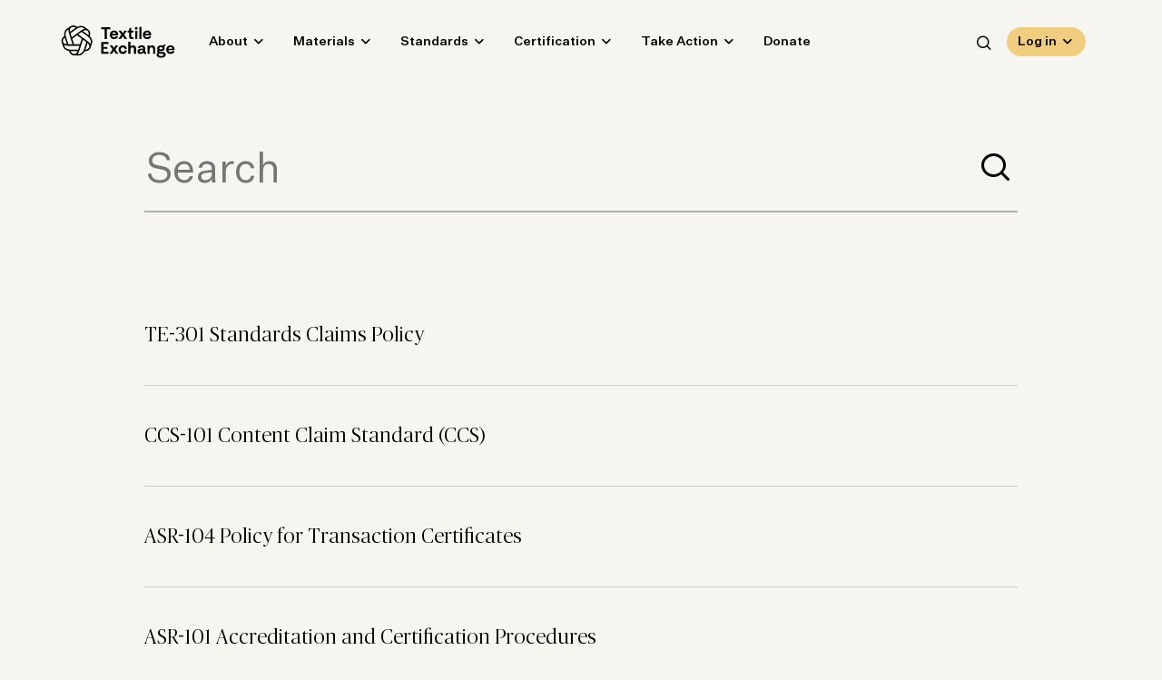

--- FILE ---
content_type: text/html; charset=UTF-8
request_url: https://textileexchange.org/knowledge-center/document-languages/en/?s
body_size: 22115
content:

	<!DOCTYPE html>
<html lang="en-US" class="no-js">
	<head>
		<meta charset="UTF-8"/>
		<meta name="viewport" content="width=device-width, initial-scale=1.0"/>

		<link rel="dns-prefetch" href="//cdn.hu-manity.co" />
		<!-- Cookie Compliance -->
		<script type="text/javascript">var huOptions = {"appID":"wwwtextileexchangeorg-28772d0","currentLanguage":"en","blocking":false,"globalCookie":false,"isAdmin":false,"privacyConsent":true,"forms":[]};</script>
		<script type="text/javascript" src="https://cdn.hu-manity.co/hu-banner.min.js"></script><meta name='robots' content='noindex, follow' />

	<!-- This site is optimized with the Yoast SEO plugin v25.6 - https://yoast.com/wordpress/plugins/seo/ -->
	<title>You searched for  - Textile Exchange</title>
	<meta property="og:locale" content="en_US" />
	<meta property="og:type" content="article" />
	<meta property="og:title" content="You searched for  - Textile Exchange" />
	<meta property="og:site_name" content="Textile Exchange" />
	<meta name="twitter:card" content="summary_large_image" />
	<meta name="twitter:title" content="You searched for  - Textile Exchange" />
	<script type="application/ld+json" class="yoast-schema-graph">{"@context":"https://schema.org","@graph":[{"@type":"CollectionPage","@id":"https://textileexchange.org/?s","url":"https://textileexchange.org/knowledge-center/document-languages/en/","name":"You searched for - Textile Exchange","isPartOf":{"@id":"https://textileexchange.org/#website"},"primaryImageOfPage":{"@id":"https://textileexchange.org/knowledge-center/document-languages/en/#primaryimage"},"image":{"@id":"https://textileexchange.org/knowledge-center/document-languages/en/#primaryimage"},"thumbnailUrl":"https://textileexchange.org/app/uploads/2023/06/TE-301-V4.png","breadcrumb":{"@id":"https://textileexchange.org/knowledge-center/document-languages/en/#breadcrumb"},"inLanguage":"en-US"},{"@type":"ImageObject","inLanguage":"en-US","@id":"https://textileexchange.org/knowledge-center/document-languages/en/#primaryimage","url":"https://textileexchange.org/app/uploads/2023/06/TE-301-V4.png","contentUrl":"https://textileexchange.org/app/uploads/2023/06/TE-301-V4.png","width":1072,"height":1346},{"@type":"BreadcrumbList","@id":"https://textileexchange.org/knowledge-center/document-languages/en/#breadcrumb","itemListElement":[{"@type":"ListItem","position":1,"name":"Home","item":"https://textileexchange.org/"},{"@type":"ListItem","position":2,"name":"EN"}]},{"@type":"WebSite","@id":"https://textileexchange.org/#website","url":"https://textileexchange.org/","name":"Textile Exchange","description":"Creating Material Change","potentialAction":[{"@type":"SearchAction","target":{"@type":"EntryPoint","urlTemplate":"https://textileexchange.org/?s={search_term_string}"},"query-input":{"@type":"PropertyValueSpecification","valueRequired":true,"valueName":"search_term_string"}}],"inLanguage":"en-US"}]}</script>
	<!-- / Yoast SEO plugin. -->


<link rel='dns-prefetch' href='//2d73cea0.delivery.rocketcdn.me' />
<link href='https://fonts.gstatic.com' crossorigin rel='preconnect' />
<link href='https://2d73cea0.delivery.rocketcdn.me' rel='preconnect' />
<link rel="alternate" type="application/rss+xml" title="Textile Exchange &raquo; EN Document Language Feed" href="https://textileexchange.org/knowledge-center/document-languages/en/feed/" />
<style id='wp-emoji-styles-inline-css'>

	img.wp-smiley, img.emoji {
		display: inline !important;
		border: none !important;
		box-shadow: none !important;
		height: 1em !important;
		width: 1em !important;
		margin: 0 0.07em !important;
		vertical-align: -0.1em !important;
		background: none !important;
		padding: 0 !important;
	}
</style>
<link rel='stylesheet' id='wp-block-library-css' href='https://textileexchange.org/wp/wp-includes/css/dist/block-library/style.css?ver=d0408e473fb28dca6eb4e7fcb88b33fc' media='all' />
<style id='safe-svg-svg-icon-style-inline-css'>
.safe-svg-cover{text-align:center}.safe-svg-cover .safe-svg-inside{display:inline-block;max-width:100%}.safe-svg-cover svg{fill:currentColor;height:100%;max-height:100%;max-width:100%;width:100%}

</style>
<style id='classic-theme-styles-inline-css'>
/**
 * These rules are needed for backwards compatibility.
 * They should match the button element rules in the base theme.json file.
 */
.wp-block-button__link {
	color: #ffffff;
	background-color: #32373c;
	border-radius: 9999px; /* 100% causes an oval, but any explicit but really high value retains the pill shape. */

	/* This needs a low specificity so it won't override the rules from the button element if defined in theme.json. */
	box-shadow: none;
	text-decoration: none;

	/* The extra 2px are added to size solids the same as the outline versions.*/
	padding: calc(0.667em + 2px) calc(1.333em + 2px);

	font-size: 1.125em;
}

.wp-block-file__button {
	background: #32373c;
	color: #ffffff;
	text-decoration: none;
}

</style>
<style id='global-styles-inline-css'>
:root{--wp--preset--aspect-ratio--square: 1;--wp--preset--aspect-ratio--4-3: 4/3;--wp--preset--aspect-ratio--3-4: 3/4;--wp--preset--aspect-ratio--3-2: 3/2;--wp--preset--aspect-ratio--2-3: 2/3;--wp--preset--aspect-ratio--16-9: 16/9;--wp--preset--aspect-ratio--9-16: 9/16;--wp--preset--color--black: #000000;--wp--preset--color--cyan-bluish-gray: #abb8c3;--wp--preset--color--white: #ffffff;--wp--preset--color--pale-pink: #f78da7;--wp--preset--color--vivid-red: #cf2e2e;--wp--preset--color--luminous-vivid-orange: #ff6900;--wp--preset--color--luminous-vivid-amber: #fcb900;--wp--preset--color--light-green-cyan: #7bdcb5;--wp--preset--color--vivid-green-cyan: #00d084;--wp--preset--color--pale-cyan-blue: #8ed1fc;--wp--preset--color--vivid-cyan-blue: #0693e3;--wp--preset--color--vivid-purple: #9b51e0;--wp--preset--color--mist: #c1c4cc;--wp--preset--color--sky: #aab3cb;--wp--preset--color--rain: #9db4c0;--wp--preset--color--midnight: #353c52;--wp--preset--color--sage: #aab199;--wp--preset--color--spring: #c0d2ab;--wp--preset--color--spruce: #5f7a7b;--wp--preset--color--grove: #2c4748;--wp--preset--color--sand: #b7b3a4;--wp--preset--color--saffron: #f0cd7f;--wp--preset--color--clementine: #e3af7d;--wp--preset--color--clay: #906d5d;--wp--preset--color--cloud: #f6f5ef;--wp--preset--gradient--vivid-cyan-blue-to-vivid-purple: linear-gradient(135deg,rgba(6,147,227,1) 0%,rgb(155,81,224) 100%);--wp--preset--gradient--light-green-cyan-to-vivid-green-cyan: linear-gradient(135deg,rgb(122,220,180) 0%,rgb(0,208,130) 100%);--wp--preset--gradient--luminous-vivid-amber-to-luminous-vivid-orange: linear-gradient(135deg,rgba(252,185,0,1) 0%,rgba(255,105,0,1) 100%);--wp--preset--gradient--luminous-vivid-orange-to-vivid-red: linear-gradient(135deg,rgba(255,105,0,1) 0%,rgb(207,46,46) 100%);--wp--preset--gradient--very-light-gray-to-cyan-bluish-gray: linear-gradient(135deg,rgb(238,238,238) 0%,rgb(169,184,195) 100%);--wp--preset--gradient--cool-to-warm-spectrum: linear-gradient(135deg,rgb(74,234,220) 0%,rgb(151,120,209) 20%,rgb(207,42,186) 40%,rgb(238,44,130) 60%,rgb(251,105,98) 80%,rgb(254,248,76) 100%);--wp--preset--gradient--blush-light-purple: linear-gradient(135deg,rgb(255,206,236) 0%,rgb(152,150,240) 100%);--wp--preset--gradient--blush-bordeaux: linear-gradient(135deg,rgb(254,205,165) 0%,rgb(254,45,45) 50%,rgb(107,0,62) 100%);--wp--preset--gradient--luminous-dusk: linear-gradient(135deg,rgb(255,203,112) 0%,rgb(199,81,192) 50%,rgb(65,88,208) 100%);--wp--preset--gradient--pale-ocean: linear-gradient(135deg,rgb(255,245,203) 0%,rgb(182,227,212) 50%,rgb(51,167,181) 100%);--wp--preset--gradient--electric-grass: linear-gradient(135deg,rgb(202,248,128) 0%,rgb(113,206,126) 100%);--wp--preset--gradient--midnight: linear-gradient(135deg,rgb(2,3,129) 0%,rgb(40,116,252) 100%);--wp--preset--font-size--small: 13px;--wp--preset--font-size--medium: 20px;--wp--preset--font-size--large: 36px;--wp--preset--font-size--x-large: 42px;--wp--preset--spacing--20: 0.44rem;--wp--preset--spacing--30: 0.67rem;--wp--preset--spacing--40: 1rem;--wp--preset--spacing--50: 1.5rem;--wp--preset--spacing--60: 2.25rem;--wp--preset--spacing--70: 3.38rem;--wp--preset--spacing--80: 5.06rem;--wp--preset--shadow--natural: 6px 6px 9px rgba(0, 0, 0, 0.2);--wp--preset--shadow--deep: 12px 12px 50px rgba(0, 0, 0, 0.4);--wp--preset--shadow--sharp: 6px 6px 0px rgba(0, 0, 0, 0.2);--wp--preset--shadow--outlined: 6px 6px 0px -3px rgba(255, 255, 255, 1), 6px 6px rgba(0, 0, 0, 1);--wp--preset--shadow--crisp: 6px 6px 0px rgba(0, 0, 0, 1);}:where(.is-layout-flex){gap: 0.5em;}:where(.is-layout-grid){gap: 0.5em;}body .is-layout-flex{display: flex;}.is-layout-flex{flex-wrap: wrap;align-items: center;}.is-layout-flex > :is(*, div){margin: 0;}body .is-layout-grid{display: grid;}.is-layout-grid > :is(*, div){margin: 0;}:where(.wp-block-columns.is-layout-flex){gap: 2em;}:where(.wp-block-columns.is-layout-grid){gap: 2em;}:where(.wp-block-post-template.is-layout-flex){gap: 1.25em;}:where(.wp-block-post-template.is-layout-grid){gap: 1.25em;}.has-black-color{color: var(--wp--preset--color--black) !important;}.has-cyan-bluish-gray-color{color: var(--wp--preset--color--cyan-bluish-gray) !important;}.has-white-color{color: var(--wp--preset--color--white) !important;}.has-pale-pink-color{color: var(--wp--preset--color--pale-pink) !important;}.has-vivid-red-color{color: var(--wp--preset--color--vivid-red) !important;}.has-luminous-vivid-orange-color{color: var(--wp--preset--color--luminous-vivid-orange) !important;}.has-luminous-vivid-amber-color{color: var(--wp--preset--color--luminous-vivid-amber) !important;}.has-light-green-cyan-color{color: var(--wp--preset--color--light-green-cyan) !important;}.has-vivid-green-cyan-color{color: var(--wp--preset--color--vivid-green-cyan) !important;}.has-pale-cyan-blue-color{color: var(--wp--preset--color--pale-cyan-blue) !important;}.has-vivid-cyan-blue-color{color: var(--wp--preset--color--vivid-cyan-blue) !important;}.has-vivid-purple-color{color: var(--wp--preset--color--vivid-purple) !important;}.has-black-background-color{background-color: var(--wp--preset--color--black) !important;}.has-cyan-bluish-gray-background-color{background-color: var(--wp--preset--color--cyan-bluish-gray) !important;}.has-white-background-color{background-color: var(--wp--preset--color--white) !important;}.has-pale-pink-background-color{background-color: var(--wp--preset--color--pale-pink) !important;}.has-vivid-red-background-color{background-color: var(--wp--preset--color--vivid-red) !important;}.has-luminous-vivid-orange-background-color{background-color: var(--wp--preset--color--luminous-vivid-orange) !important;}.has-luminous-vivid-amber-background-color{background-color: var(--wp--preset--color--luminous-vivid-amber) !important;}.has-light-green-cyan-background-color{background-color: var(--wp--preset--color--light-green-cyan) !important;}.has-vivid-green-cyan-background-color{background-color: var(--wp--preset--color--vivid-green-cyan) !important;}.has-pale-cyan-blue-background-color{background-color: var(--wp--preset--color--pale-cyan-blue) !important;}.has-vivid-cyan-blue-background-color{background-color: var(--wp--preset--color--vivid-cyan-blue) !important;}.has-vivid-purple-background-color{background-color: var(--wp--preset--color--vivid-purple) !important;}.has-black-border-color{border-color: var(--wp--preset--color--black) !important;}.has-cyan-bluish-gray-border-color{border-color: var(--wp--preset--color--cyan-bluish-gray) !important;}.has-white-border-color{border-color: var(--wp--preset--color--white) !important;}.has-pale-pink-border-color{border-color: var(--wp--preset--color--pale-pink) !important;}.has-vivid-red-border-color{border-color: var(--wp--preset--color--vivid-red) !important;}.has-luminous-vivid-orange-border-color{border-color: var(--wp--preset--color--luminous-vivid-orange) !important;}.has-luminous-vivid-amber-border-color{border-color: var(--wp--preset--color--luminous-vivid-amber) !important;}.has-light-green-cyan-border-color{border-color: var(--wp--preset--color--light-green-cyan) !important;}.has-vivid-green-cyan-border-color{border-color: var(--wp--preset--color--vivid-green-cyan) !important;}.has-pale-cyan-blue-border-color{border-color: var(--wp--preset--color--pale-cyan-blue) !important;}.has-vivid-cyan-blue-border-color{border-color: var(--wp--preset--color--vivid-cyan-blue) !important;}.has-vivid-purple-border-color{border-color: var(--wp--preset--color--vivid-purple) !important;}.has-vivid-cyan-blue-to-vivid-purple-gradient-background{background: var(--wp--preset--gradient--vivid-cyan-blue-to-vivid-purple) !important;}.has-light-green-cyan-to-vivid-green-cyan-gradient-background{background: var(--wp--preset--gradient--light-green-cyan-to-vivid-green-cyan) !important;}.has-luminous-vivid-amber-to-luminous-vivid-orange-gradient-background{background: var(--wp--preset--gradient--luminous-vivid-amber-to-luminous-vivid-orange) !important;}.has-luminous-vivid-orange-to-vivid-red-gradient-background{background: var(--wp--preset--gradient--luminous-vivid-orange-to-vivid-red) !important;}.has-very-light-gray-to-cyan-bluish-gray-gradient-background{background: var(--wp--preset--gradient--very-light-gray-to-cyan-bluish-gray) !important;}.has-cool-to-warm-spectrum-gradient-background{background: var(--wp--preset--gradient--cool-to-warm-spectrum) !important;}.has-blush-light-purple-gradient-background{background: var(--wp--preset--gradient--blush-light-purple) !important;}.has-blush-bordeaux-gradient-background{background: var(--wp--preset--gradient--blush-bordeaux) !important;}.has-luminous-dusk-gradient-background{background: var(--wp--preset--gradient--luminous-dusk) !important;}.has-pale-ocean-gradient-background{background: var(--wp--preset--gradient--pale-ocean) !important;}.has-electric-grass-gradient-background{background: var(--wp--preset--gradient--electric-grass) !important;}.has-midnight-gradient-background{background: var(--wp--preset--gradient--midnight) !important;}.has-small-font-size{font-size: var(--wp--preset--font-size--small) !important;}.has-medium-font-size{font-size: var(--wp--preset--font-size--medium) !important;}.has-large-font-size{font-size: var(--wp--preset--font-size--large) !important;}.has-x-large-font-size{font-size: var(--wp--preset--font-size--x-large) !important;}
:where(.wp-block-post-template.is-layout-flex){gap: 1.25em;}:where(.wp-block-post-template.is-layout-grid){gap: 1.25em;}
:where(.wp-block-columns.is-layout-flex){gap: 2em;}:where(.wp-block-columns.is-layout-grid){gap: 2em;}
:root :where(.wp-block-pullquote){font-size: 1.5em;line-height: 1.6;}
</style>
<link rel='stylesheet' id='cpsh-shortcodes-css' href='https://textileexchange.org/app/plugins/column-shortcodes//assets/css/shortcodes.css?ver=1.0.1' media='all' />
<link rel='stylesheet' id='fmm-matrix-styles-css' href='https://textileexchange.org/app/plugins/fmm-matrix/frontend/dist/styles.css?ver=1.0.0' media='all' />
<link rel='stylesheet' id='mo_wpns_shortcode_style-css' href='https://textileexchange.org/app/plugins/miniorange-2-factor-authentication/includes/css/style_settings.css?ver=d0408e473fb28dca6eb4e7fcb88b33fc' media='all' />
<link rel='stylesheet' id='wp-smart-crop-renderer-css' href='https://textileexchange.org/app/plugins/wp-smartcrop/css/image-renderer.css?ver=2.0.10' media='all' />
<link rel='stylesheet' id='search-filter-plugin-styles-css' href='https://textileexchange.org/app/plugins/search-filter-pro/public/assets/css/search-filter.min.css?ver=2.5.21' media='all' />
<link rel='stylesheet' id='font-untitled-sans-css' href='https://textileexchange.org/app/themes/textileExchangeTheme/fonts/untitledSans/untitledSans.css' media='all' />
<link rel='stylesheet' id='font-publico-banner-css' href='https://textileexchange.org/app/themes/textileExchangeTheme/fonts/publicoBanner/publicoBanner.css' media='all' />
<link rel='stylesheet' id='theme-styles-css' href='https://textileexchange.org/app/themes/textileExchangeTheme/css/dist/style.css?ver=1689600524' media='all' />
<link rel='stylesheet' id='tablepress-default-css' href='https://textileexchange.org/app/plugins/tablepress-premium/css/build/default.css?ver=2.4.2' media='all' />
<link rel='stylesheet' id='tablepress-custom-css' href='https://textileexchange.org/app/tablepress-custom.css?ver=23' media='all' />
<link rel='stylesheet' id='custom-layouts-styles-css' href='https://textileexchange.org/app/uploads/custom-layouts/style.css?ver=17' media='all' />
<script src="https://textileexchange.org/wp/wp-includes/js/jquery/jquery.js?ver=3.7.1" id="jquery-core-js"></script>
<script src="https://textileexchange.org/wp/wp-includes/js/jquery/jquery-migrate.js?ver=3.4.1" id="jquery-migrate-js"></script>
<script src="https://textileexchange.org/wp/wp-includes/js/dist/development/react-refresh-runtime.js?ver=8f1acdfb845f670b0ef2" id="wp-react-refresh-runtime-js"></script>
<script src="https://textileexchange.org/wp/wp-includes/js/dist/development/react-refresh-entry.js?ver=7f2b9b64306bff9c719f" id="wp-react-refresh-entry-js"></script>
<script id="search-filter-plugin-build-js-extra">
var SF_LDATA = {"ajax_url":"https:\/\/textileexchange.org\/wp\/wp-admin\/admin-ajax.php","home_url":"https:\/\/textileexchange.org\/","extensions":[]};
</script>
<script src="https://textileexchange.org/app/plugins/search-filter-pro/public/assets/js/search-filter-build.min.js?ver=2.5.21" id="search-filter-plugin-build-js"></script>
<script src="https://textileexchange.org/app/plugins/search-filter-pro/public/assets/js/chosen.jquery.min.js?ver=2.5.21" id="search-filter-plugin-chosen-js"></script>
<link rel="https://api.w.org/" href="https://textileexchange.org/wp-json/" /><link rel="EditURI" type="application/rsd+xml" title="RSD" href="https://textileexchange.org/wp/xmlrpc.php?rsd" />
<script type="text/javascript">
(function(url){
	if(/(?:Chrome\/26\.0\.1410\.63 Safari\/537\.31|WordfenceTestMonBot)/.test(navigator.userAgent)){ return; }
	var addEvent = function(evt, handler) {
		if (window.addEventListener) {
			document.addEventListener(evt, handler, false);
		} else if (window.attachEvent) {
			document.attachEvent('on' + evt, handler);
		}
	};
	var removeEvent = function(evt, handler) {
		if (window.removeEventListener) {
			document.removeEventListener(evt, handler, false);
		} else if (window.detachEvent) {
			document.detachEvent('on' + evt, handler);
		}
	};
	var evts = 'contextmenu dblclick drag dragend dragenter dragleave dragover dragstart drop keydown keypress keyup mousedown mousemove mouseout mouseover mouseup mousewheel scroll'.split(' ');
	var logHuman = function() {
		if (window.wfLogHumanRan) { return; }
		window.wfLogHumanRan = true;
		var wfscr = document.createElement('script');
		wfscr.type = 'text/javascript';
		wfscr.async = true;
		wfscr.src = url + '&r=' + Math.random();
		(document.getElementsByTagName('head')[0]||document.getElementsByTagName('body')[0]).appendChild(wfscr);
		for (var i = 0; i < evts.length; i++) {
			removeEvent(evts[i], logHuman);
		}
	};
	for (var i = 0; i < evts.length; i++) {
		addEvent(evts[i], logHuman);
	}
})('//textileexchange.org/?wordfence_lh=1&hid=C15BFBA826CAC75CE0D80A9906034983');
</script><meta name="tec-api-version" content="v1"><meta name="tec-api-origin" content="https://textileexchange.org"><link rel="alternate" href="https://textileexchange.org/wp-json/tribe/events/v1/" /><style>
    #cta-block {
        border-bottom: 1px solid rgba(255, 255, 255, 0.2);
    }
  </style><style>.recentcomments a{display:inline !important;padding:0 !important;margin:0 !important;}</style><script>
  (function(i,s,o,g,r,a,m){i['GoogleAnalyticsObject']=r;i[r]=i[r]||function(){
  (i[r].q=i[r].q||[]).push(arguments)},i[r].l=1*new Date();a=s.createElement(o),
  m=s.getElementsByTagName(o)[0];a.async=1;a.src=g;m.parentNode.insertBefore(a,m)
  })(window,document,'script','https://www.google-analytics.com/analytics.js','ga');
  ga('create', 'UA-92518093-1', 'auto');
  ga('send', 'pageview');
</script>
<!-- Microsoft Clarity Tag -->
<script type="text/javascript">
    (function(c,l,a,r,i,t,y){
        c[a]=c[a]||function(){(c[a].q=c[a].q||[]).push(arguments)};
        t=l.createElement(r);t.async=1;t.src="https://www.clarity.ms/tag/"+i;
        y=l.getElementsByTagName(r)[0];y.parentNode.insertBefore(t,y);
    })(window, document, "clarity", "script", "qbx4i9buu4");
</script>
<!-- Google Tag Manager -->
<script>(function(w,d,s,l,i){w[l]=w[l]||[];w[l].push({'gtm.start':
new Date().getTime(),event:'gtm.js'});var f=d.getElementsByTagName(s)[0],
j=d.createElement(s),dl=l!='dataLayer'?'&l='+l:'';j.async=true;j.src=
'https://www.googletagmanager.com/gtm.js?id='+i+dl;f.parentNode.insertBefore(j,f);
})(window,document,'script','dataLayer','GTM-N7NQR3J');</script>
<!-- End Google Tag Manager -->
<script src="https://cdn.userway.org/widget.js" data-account="lmGJGy92Wu"></script><link rel="icon" href="https://textileexchange.org/app/uploads/2022/08/cropped-Woven-Mark-Black-200x200.png" sizes="32x32" />
<link rel="icon" href="https://textileexchange.org/app/uploads/2022/08/cropped-Woven-Mark-Black-200x200.png" sizes="192x192" />
<link rel="apple-touch-icon" href="https://textileexchange.org/app/uploads/2022/08/cropped-Woven-Mark-Black-200x200.png" />
<meta name="msapplication-TileImage" content="https://textileexchange.org/app/uploads/2022/08/cropped-Woven-Mark-Black-300x300.png" />
		<style id="wp-custom-css">
			.page-id-47678  .main-nav .sub-menu-title a {
        color: #000 !important;
    }
@media (min-width: 62rem) {
.cust-width{ max-width: 1286px !important; width: 100% !important;}
}
.wp-image-41580{
	object-fit: contain !important;
}
.wp-image-42028{
	object-fit: contain !important;
}
@media (min-width: 62rem){
.ajax-filter-posts-nav, .ajax-filter-posts-types, .ajax-filter-posts-year, .ajax-filter-posts-tabs {
    min-width: 10rem !important;
    margin-left: 1rem;
}
}
.page-id-27132 .tablepress {
    padding: 0 1.25rem 0 0;
    margin: 2.0625rem 0 2.0625rem;
    white-space: inherit !important;
}

.page-id-24239 .gform_heading{
	display:none;
}
body.single-documents h1.post-single__title{
	text-transform: none !important;
}
body.page-id-46197 .page-content ol li{
	font-size: 1rem;
}

/** Home Hero Buttons **/

.home .hero-section__video .c-btn {
    border: 1px solid rgba(255, 255, 255, 0.3);
    color: #ffffff !important;
}

@media (min-width: 62rem) {
  .block-tabs.block-emded-powerbi #reportContainer-36081 {
    height: 1716px; 
  }
	 .block-tabs.block-emded-powerbi #reportContainer-36082 {
    height: 1800px; 
  }
	 .block-tabs.block-emded-powerbi #reportContainer-36083 {
    height: 1275px; 
  }
}

.main-footer__form .c-btn:hover,
.main-footer__form .c-btn:focus {
	color: #000;
}

@media (min-width: 1310px){
.mega-menu-wrapper--left-minus > .mega-menu-wrapper {
    margin-left: -20.875rem;
}
}
@media (max-width: 1309px){
.mega-menu-wrapper--left-minus > .mega-menu-wrapper {
    margin-left: .875rem;
}
}

.home .eight29-show-card {
	margin-bottom: 8rem;
}
.page-id-1015 .block-emded-formassembly__frame {
background-color: #f6f5ef !important;
}

.block-slider-gallery--flexible {
	margin-bottom: 4rem;
}

.block-slider-gallery--flexible .gallery-slider__image-container {
	padding-top: 0 !important;
	width: 100% !important;
}

@media screen and (min-width: 1290px) {
	.block-slider-gallery--flexible .gallery-slider__image-container {
		width: 100vw !important;
	}
}

.block-slider-gallery--flexible img {
	margin-left: auto;
	margin-right: auto;
}

.block-slider-gallery--flexible .slick-arrow {
	border-color: #000;
}

.block-slider-gallery--flexible .slick-arrow::after {
	color: #000;
}

@media screen and (max-width: 768px) {
	.tablet-desktop-only {
		display: none;
	}	
}

@media screen and (min-width: 769px) {
	.mobile-only {
		display: none;
	}
}
@media screen and (max-width: 700px) {
	#tablepress-33 .softmerge-inner{
		width: 100% !important;
	}
}

/* Map */
.page-content > p:first-of-type {
	margin: 0;
}
#map-block {
	display: block;
	overflow: hidden;
	margin: 0 0 50px;
}
.mapWrapper {
	position: relative;
	width: 100% !important;
	max-width: 1400px !important;
	margin-bottom: 65px;
}
.mapWrapper > h2 {
	max-width: 800px;
	padding: 0 1.25rem;
	margin: 0 auto 10px;
	text-align: center;
}
.mapWrapper > p {
  max-width: 820px;
	padding: 0 1.25rem;
	margin: 0 auto 20px;
	text-align: center;
}
.mapWrapper > svg {
	opacity: 0;
}
.mapInfo {
	display: none;
	width: auto;
	position: absolute;
}
.mapInfo.show {
	display: block;
}
.mapInfo__items {
	overflow: hidden;
	/*
	display: block;
	overflow-y: auto;
	max-height: 300px;
	padding-right: 15px;
	*/	
  width: auto;
  display: flex;
  flex-wrap: wrap;
}
.mapInfo__items::-webkit-scrollbar {
  width: 1px;
} 
.mapInfo__items::-webkit-scrollbar-track {
  -webkit-box-shadow: inset 0 0 6px rgba(0, 0, 0, 0.3);
          box-shadow: inset 0 0 6px rgba(0, 0, 0, 0.3);
} 
.mapInfo__items::-webkit-scrollbar-thumb {
	background-color: #353C52;
	outline: 1px solid #353C52;
}
.mapInfo__item {
  /* width: 200px; */
  margin: 0 0 10px;
  display: -webkit-box;
  display: -ms-flexbox;
  display: flex;
  -webkit-box-align: center;
      -ms-flex-align: center;
          align-items: center;
  width: 214px;
  padding-right: 15px;
}
.mapInfo__wrapper {
	background-color: #F6F5EF;
	border-radius: 8px;
	-webkit-box-shadow: 0 3px 10px rgb(0 0 0 / 0.2);
	box-shadow: 0 3px 10px rgb(0 0 0 / 0.2);
	padding: 15px;
	position: relative;
	z-index: 2;
}
.mapInfo__wrapper::before {
	background-color: #F6F5EF;
	content: "\00a0";
	display: block;
	height: 16px;
	width: 16px;
	position: absolute;
	bottom: -7.5px;
	-webkit-transform: rotate(47deg) skew(5deg);
	-ms-transform: rotate(47deg) skew(5deg);
	transform: rotate(47deg) skew(5deg);
	-webkit-box-shadow: 2px 2px 2px 0 rgba(178, 178, 178, .4);
	box-shadow: 2px 2px 2px 0 rgba(178, 178, 178, .4);
}
/*
.mapInfo__itemImg {
  width: 80px;
  line-height: 0;
}
.mapInfo__item img {
  width: 100%;
  border-radius: 50%;
}
*/
.mapInfo__itemInfo {
  width: 100%;
}
.mapInfo__item h5 {
  font-size: 16px;
  line-height: 1.4;
  margin: 0;
}
.mapInfo__item p {
  font-size: 10px;
  line-height: 1.4;
  margin: 0;
}
.mapInfo.clicked {
	display: block !important;
}
.clicked {
	fill:#f0cd7f !important; 
}
.mapInfo.ca {
	left: 158px;
	bottom: 570px;
}
.mapInfo.us {
	left: 250px;
	bottom: 470px;
}
.mapInfo.cr {
	left: 318px;
	bottom: 348px;
}
.mapInfo.br { 
	left: 422px;
	bottom: 280px;
}
.mapInfo.se {
	left: 700px;
	bottom: 594px;
}
.mapInfo.de {
	left: 672px;
	bottom: 524px;
}
.mapInfo.gb {
	left: 624px;
	bottom: 538px;
}
.mapInfo.nl {
	left: 656px;
	bottom: 524px;
}
.mapInfo.fr {
	left: 642px;
	bottom: 500px;
}
.mapInfo.es {
	left: 620px;
	bottom: 470px;
}
.mapInfo.it {
	left: 676px;
	bottom: 488px;
}
.mapInfo.rs {
	left: 710px;
	bottom: 484px;
}
.mapInfo.gr {
	left: 716px;
	bottom: 464px;
}
.mapInfo.tr {
	left: 764px;
	bottom: 464px;
}
.mapInfo.bj {
	left: 642px;
	bottom: 346px;
}
.mapInfo.tz {
	left: 762px;
	bottom: 288px;
}
.mapInfo.za {
	left: 724px;
	bottom: 194px;
}
.mapInfo.mn {
	left: 1016px;
	bottom: 500px;
}
.mapInfo.cn {
	left: 1016px;
	bottom: 450px;
}
.mapInfo.in {
	left: 926px;
	bottom: 400px;
}
.mapInfo.my {
	right: 288px;
	bottom: 320px;
}
.mapInfo.au {
	right: 200px;
	bottom: 220px;
}
.mapInfo.nz {
	right: 58px;
	bottom: 154px;
}
.mapInfo.gt {
	left: 298px;
	bottom: 370px;
}
.mapInfo.pe {
  left: 348px;
  bottom: 280px;
}
.mapInfo.dk {
  left: 668px;
  bottom: 546px;
}
.mapInfo.jp {
  right: 190px;
  bottom: 458px;
}
.mapInfo.my .mapInfo__wrapper::before,
.mapInfo.au .mapInfo__wrapper::before,
.mapInfo.nz .mapInfo__wrapper::before,
.mapInfo.jp .mapInfo__wrapper::before {
	right: 20px;
}
.mapInfo.ca .mapInfo__wrapper,
.mapInfo.my .mapInfo__wrapper,
.mapInfo.se .mapInfo__wrapper,
.mapInfo.de .mapInfo__wrapper,
.mapInfo.it .mapInfo__wrapper,
.mapInfo.cr .mapInfo__wrapper,
.mapInfo.fr .mapInfo__wrapper {
  max-width: 474px;
}

@-webkit-keyframes fadeInUp {
  from {
    opacity: 0;
    -webkit-transform: translate3d(0, 20%, 0);
            transform: translate3d(0, 20%, 0);
  }
  to {
    opacity: 1;
    -webkit-transform: none;
            transform: none;
  }
}
@keyframes fadeInUp {
  from {
    opacity: 0;
    -webkit-transform: translate3d(0, 20%, 0);
            transform: translate3d(0, 20%, 0);
  }
  to {
    opacity: 1;
    -webkit-transform: none;
            transform: none;
  }
}

@media (max-width: 1350px) {
	.mapInfo.mn .mapInfo__wrapper::before,
	.mapInfo.cn .mapInfo__wrapper::before {
		right: 20px;
	}
	.mapInfo.se {
		left: 678px;
		bottom: 578px;
	}
	.mapInfo.gb {
		left: 598px;
		bottom: 526px;
	}
	.mapInfo.de {
		left: 648px;
		bottom: 504px;
	}
	.mapInfo.nl {
		left: 630px;
		bottom: 508px;
	}
	.mapInfo.fr {
		left: 620px;
		bottom: 488px;
	}
	.mapInfo.es {
		left: 598px;
		bottom: 456px;
	}
	.mapInfo.it {
		left: 650px;
		bottom: 472px;
	}
	.mapInfo.rs {
		left: 686px;
		bottom: 466px;
	}
	.mapInfo.gr {
		left: 690px;
		bottom: 448px;
	}
	.mapInfo.tr {
		left: 736px;
		bottom: 448px;
	}
	.mapInfo.bj {
		left: 618px;
		bottom: 332px;
	}
	.mapInfo.tz {
		left: 736px;
		bottom: 280px;
	}
	.mapInfo.za {
		left: 696px;
		bottom: 188px;
	}
	.mapInfo.mn {
		left: unset;
		right: 310px;
		bottom: 480px;
	}
	.mapInfo.cn {
		left: unset;
		right: 320px;
		bottom: 436px;
	}
	.mapInfo.in {
		left: 892px;
		bottom: 388px;
	}
	.mapInfo.my {
		right: 280px;
		bottom: 306px;
	}
	.mapInfo.cr {
		left: 308px;
		bottom: 334px;
	}
	.mapInfo.gt {
    left: 286px;
    bottom: 362px;
	}
	.mapInfo.pe {
    left: 334px;
    bottom: 264px;
	}
	.mapInfo.dk {
    left: 646px;
    bottom: 528px;
	}
	.mapInfo.jp {
    right: 180px;
    bottom: 444px;
	}
}
@media (max-width: 1300px) {
	.mapInfo.ca {
		bottom: 518px;
	}
	.mapInfo.us {
		left: 224px;
		bottom: 444px;
	}
	.mapInfo.cr {
		left: 294px;
		bottom: 324px;
	}
	.mapInfo.br {
		left: 400px;
		bottom: 264px;
	}
	.mapInfo.se {
		left: 654px;
		bottom: 558px;
	}
	.mapInfo.gb {
		left: 574px;
		bottom: 506px;
	}
	.mapInfo.de {
		left: 624px;
		bottom: 482px;
	}
	.mapInfo.nl {
		left: 607px;
		bottom: 490px;
	}
	.mapInfo.fr {
		left: 596px;
		bottom: 464px;
	}
	.mapInfo.es {
		left: 576px;
		bottom: 440px;
	}
	.mapInfo.it {
		left: 628px;
		bottom: 450px;
	}
	.mapInfo.rs {
		left: 660px;
		bottom: 448px;
	}
	.mapInfo.gr {
		left: 664px;
		bottom: 432px;
	}
	.mapInfo.tr {
		left: 708px;
		bottom: 432px;
	}
	.mapInfo.bj {
		left: 594px;
		bottom: 320px;
	}
	.mapInfo.tz {
		left: 710px;
		bottom: 264px;
	}
	.mapInfo.za {
		left: 668px;
		bottom: 178px;
	}
	.mapInfo.mn {
		right: 304px;
		bottom: 468px;
	}
	.mapInfo.cn {
		right: 302px;
		bottom: 428px;
	}
	.mapInfo.in {
		left: 860px;
		bottom: 378px;
	}
	.mapInfo.my {
		right: 268px;
		bottom: 296px;
	}
	.mapInfo.gt {
    left: 274px;
    bottom: 348px;
	}
	.mapInfo.pe {
    left: 322px;
    bottom: 256px;
	}
	.mapInfo.dk {
    left: 620px;
    bottom: 508px;
	}
	.mapInfo.jp {
    right: 176px;
    bottom: 428px;
	}
}
@media (max-width: 1299px) {
	.mapInfo__wrapper::before {
		display: none;
	}
}
@media (max-width: 1199px) {
	.mapWrapper {
		padding: 0 0 50px;
	}
	.mapInfo {
		position: relative !important;
		top: unset !important;
		bottom: unset !important;
		right: unset !important;
		left: unset !important;
	}
	.mapInfo__wrapper {
		position: relative;
		background-color: transparent !important;
		border-radius: 0 !important;
		-webkit-box-shadow: unset !important;
		        box-shadow: unset !important;
		padding: 0 !important;
	}
	.mapInfo__items {
		display: -webkit-box;
		display: -ms-flexbox;
		display: flex;
		-ms-flex-wrap: wrap;
		    flex-wrap: wrap;
		overflow: visible !important;
		-webkit-box-pack: center;
		    -ms-flex-pack: center;
		        justify-content: center;
		position: relative;
    max-height: 100%;
    padding-right: 0;
	}
	.mapInfo__item {
		width: calc(100% / 4 - 20px);
		margin: 0 10px 15px !important;
		background-color: #F6F5EF;
		border-radius: 8px;
		-webkit-box-shadow: 0 3px 10px rgb(0 0 0 / 0.2);
		box-shadow: 0 3px 10px rgb(0 0 0 / 0.2);
		padding: 30px 15px;
		-webkit-animation-duration: 0.4s;
		        animation-duration: 0.4s;
		-webkit-animation-fill-mode: both;
		        animation-fill-mode: both;
		-webkit-animation-name: fadeInUp;
		        animation-name: fadeInUp;
	}
	.mapInfo__wrapper {
		width: 100% !important;
		max-width: 100% !important;
	}
}
@media (max-width: 991px) {
	.mapInfo__item {
		display: block;
	}
	.mapInfo__item > div {
		text-align: center;
		padding: 0;
	}
	.mapInfo__item h5 {
		margin: 5px 0;
	}
}
@media (max-width: 767px) {
	.mapInfo__items {
			background-color: #F6F5EF;
			border-radius: 8px;
			-webkit-box-shadow: 0 3px 10px rgb(0 0 0 / 0.2);
			box-shadow: 0 3px 10px rgb(0 0 0 / 0.2);
			padding: 15px 0 20px;
			width: calc(100% - 40px);
			margin: 0 auto;
	}
	.mapWrapper svg {
		margin: 0 0 10px;
	}
	.mapInfo__item {
    width: calc(100% / 2 - 20px);
    padding: 10px 15px;
    box-shadow: unset;
    margin: 0 !important;
	}
}
/* Map - end */

/*Footer Social Icon*/

.main-footer__social .main-footer__social-link:nth-child(3){
	display: none;
}
.main-footer__social .main-footer__social-link:last-child{
	align-items: start;
}
.main-footer__social .main-footer__social-link:last-child:hover{
	opacity:0.8;
}
.main-footer__social .main-footer__social-link span img{
	top: -2px;
  position: relative;
}
/**Video Frontpage remove overlay**/
body .hero-section__video-bg::after{
	display: none;
  }
.wp-block-themeisle-blocks-advanced-column {
    padding: 10px;
}

/* CB Portal and DBtrackit page*/

.postid-30324 section.hero-section.hero-section__minimal, .postid-44703 section.hero-section.hero-section__minimal{
display: none;
}

/* Team Center if Two Cards - remove this if more than 2 */

#page-block-block_36661d58e72666124fb9b9c4fc6fd52d .archive-loop__people .container .row {
    margin: 0 auto;
    display: flex;
    flex-direction: row;
    justify-content: center;
}
/**Knowledge Center feature image**/

.ajax-filter-posts-card__image{
	display: none;
}

/**KC new filtering**/
.kw-sidebar ul li.sf-level-0 label::after{
	content: "+";
	font-size: 22px;
	position: absolute;
	right: 0;
}
.kw-sidebar .sf-level-0.sf-option-active label::after{
	content: "–";
}
.kw-sidebar .sf-level-0  ul.children label::after{
	display: none;
}

.kwfilter-row .sf-field-taxonomy-kc-category ul.children,
.kwfilter-row ul.children{
	height: 0;
	visibility: hidden;
}
.kwfilter-row .sf-field-taxonomy-kc-category .sf-option-active ul.children,
.kwfilter-row ul.children.child-clicked{
	height: auto;
	visibility: visible;
	margin-top: 0;
	margin-bottom: 10px;
}
.kw-content .cl-layout__no-results{
	text-align: center;
	color: #000;
	margin: 30px 0;
	display: block;
	width: 100%;
	font-size: 25px;
	font-family: "Publico Banner", serif;
	letter-spacing: 1px;
}

.kw-sidebar .sf-level-0 input[type=checkbox]{
	display: none;
}
.kw-sidebar .sf-level-0  ul.children input[type=checkbox]{
	display: unset;
}
/**KC new filtering**/

/* Report Override Height */

.postid-30324 .block-emded-powerbi iframe {
    width: 100%;
    height: 250vh !important;
    border: none;
    outline: none;
	background-color: transparent !important;
}
@media (max-height: 860px) {
	.postid-30324 .block-emded-powerbi iframe, .block-tabs.block-emded-powerbi .tabs__tab-content-wrapper {
		height: 310vh !important;
	}
	
}
@media (max-height: 600px) {
	.postid-30324 .block-emded-powerbi iframe, .block-tabs.block-emded-powerbi .tabs__tab-content-wrapper {
		height: 420vh !important;
	}
	
}
/* Report Override Height */

.postid-30324 .block-tabs.block-emded-powerbi .tabs__tab-content-wrapper{
    /* margin: 3.5rem 1.25rem 6rem; */
    height:240vh;
}
.postid-30324 .block-tabs.block-emded-powerbi .block-emded-powerbi iframe, {
    height: 240vh !important;

}

#powerbi-embedded-40789{
    height: 240vh !important;

}


.postid-47706 section.hero-section.hero-section__minimal {
    display: none;
}
/* UL overwrite */
.page-content ul:not([class]) li ul li {
    list-style-type: circle;
    margin-left: 20px;
}

.page-content ul:not([class]) ul li::before {
 content: none;
}

/* Career Reports */

.single-career .col-12.col-lg-6.single-career__title-wrap {
    flex: 100%;
    max-width: 100% !important;
}
.single-career section.hero-section.has-sky-background-color {
    margin-bottom: 50px;
}

.single-career section.hero-section.has-sky-background-color {
    margin-bottom: 50px;
}
.kw-content .cl-layout--grid .cl-layout__item .tax-show-more {
    bottom: 18px !important;
    padding: 5px 10px;
    border-radius: 50%;
    background-color: #f0cd7f;
    line-height: 100%;
    width: 30px;
}
.search-filter-results-47602 button:focus:not(.dropdown-current){
  outline: none !important;
}
.logout-link {
	display: none;
   
}
.logged-in .logout-link {
     display: flex;
    align-items: center;
} 

.logout-link a{
        font-size: 0.875rem;
        line-height: 1.25rem;
        font-family: "Untitled Sans", sans-serif;
        font-weight: 500;
    }
/*Clear Button*/
input.search-filter-reset {
    background-color: #f0cd7f;
    border: 0;
    padding: 3px 15px;
    font-size: 14px;
    border-radius: 20px;
}
/* Conference List */

.conference-container-wrap {
    display: grid;
    grid-template-columns: repeat(3, 1fr);
    gap: 20px;
    padding: 20px;
    width: 100% !important;
    max-width: 100% !important;
}

.conference-item {
    border-radius: 5px;
    text-align: left;
}
p.comp-title {
	font-size: 1rem;
	
}
.block-accordion .bellow__title h4 {
 
    margin-top: 0;
}
/* Tablet (landscape) and smaller */
@media screen and (max-width: 1024px) {
    .conference-container-wrap {
        grid-template-columns: repeat(2, 1fr);
    }
}

/* Mobile and smaller */
@media screen and (max-width: 768px) {
    .conference-container-wrap {
        grid-template-columns: 1fr;
    }
}

#page-block-block_fac8b8092855367fc2b1590761a2cf56, #page-block-block_5662dfb3dd524bbb9fb6095e10d241ea{
    margin: 0;
        padding-top: clamp(0rem, -0.785046729rem + 9.968847352vw, 2rem);
    padding-bottom: clamp(0rem, -0.785046729rem + 9.968847352vw, 2rem);
}
#page-block-block_58b19592aa695086091a8d9a0113eb1a {
 
    margin: 0;
}
#page-block-block_fac8b8092855367fc2b1590761a2cf56{
    background-color: #F6F5EF;
}
@media (min-width: 75rem) {
    .postid-30324 .block-content-section > .container > *:not(section):not(.tribe-events):not(.wp-block-embed):not(.woocommerce) {
        width: 100% !important;
        max-width: 100% !important;
    }
}
/*KB Search by Date */

.page-content ul:not([class]) li ul li {
    
    margin-left: 0;
}
ul.sf_date_field {
    display: flex;
}
input.sf-datepicker {
    width: 96.5%;
    background: 0 0;
    padding: 5px 10px;
    border: 1px solid #d7d7d7;
    border-bottom-color: #aeaeae;
    border-radius: 8px;
}
.kwfilter-row .sf-field-search label {
    width: 98% !important;
}
.searchandfilter h4 {
        margin-bottom: -30px;
    margin-top: -20px;
}
.searchandfilter-date-picker .ui-datepicker .ui-datepicker-title select {
  
    padding: 0 8px;
	border-radius: 6px;
}
/* Remove the Map Hover */
.mapInfo__wrapper {
    display: none;
}
/* Mobile and smaller */
@media screen and (max-width: 768px) {
    .page-id-50712 .page-content .donation-2030 {
    max-width: 100% !important;
    width: 100% !important;
}
	#wp-block-themeisle-blocks-advanced-column-803fd6e6 {
		padding: 40px 50px;
	}
	.block-call-to-action__description, .block-call-to-action__description a {
    color: #ffffff !important;
}
	
}
footer .tax-txt{
margin-bottom: 2rem;
font-size: 12px;
font-style: normal;
font-weight: 300;
line-height: 17px; /* 141.667% */
}
.main-footer__copyright ul.caption {
    margin-bottom: 15px;
}
footer .iseal-wrp {
    margin-top: 2.5rem;
}
footer .main-footer__menu-item {
    white-space: inherit !important;
}
.page-content > .container .tribe-common-g-col h3:last-child {
margin-bottom: 0;
}
.tribe-common--breakpoint-medium.tribe-events .tribe-events-c-messages__message {
   
    padding: 0;
}
.reset-li li{
	margin-bottom: 20px;
}
#page-block-block_7bf2a63fef3f26b4df72f56c66543510 h5{
	font-family: inherit;
}
.card-wrap {
   
    margin-bottom: 0 !important;
}
.blog article.block-related-posts__block.eight29-post-card:first-of-type .block-related-posts__read-time {
  font-size: 0; /* hide original text */
}

.blog article.block-related-posts__block.eight29-post-card:first-of-type .block-related-posts__read-time::after {
  content: "15 mins read"; /* new text */
  font-size: 16px; /* restore size */
}
.block-tabs.block-emded-powerbi .tabs_link--inner {

    height: auto !important;
}		</style>
			</head>

<body data-rsssl=1 class="archive search search-results tax-document_languages term-en term-271 cookies-not-set tribe-no-js">
<!-- Google Tag Manager (noscript) -->
<noscript><iframe src="https://www.googletagmanager.com/ns.html?id=GTM-N7NQR3J"
height="0" width="0" style="display:none;visibility:hidden"></iframe></noscript>
<!-- End Google Tag Manager (noscript) -->
	<div id="page">

		<header class="site-header site-header_show-alert">

			<div class="site-branding">
									<a href="https://textileexchange.org" class="main_logo">
						<img width="180" height="52" src="https://textileexchange.org/app/uploads/2022/09/Primary-Logo-Black.svg" class="attachment-main-logo size-main-logo" alt="textile exchange logo" />					</a>
								</div>

			<div class="site-header-mobile">
				<div class="site-header-search-trigger-mobile"></div>
				<div class="hamburger material-icons" id="ham">
					<span class="ml-stack-nav-toggle__line"></span>
					<span class="ml-stack-nav-toggle__line"></span>
					<span class="ml-stack-nav-toggle__line"></span>
				</div>
			</div>

			<nav class="main-nav">
				<ul id="menu-mega-menu" class="nav-items nav-level-1"><li id="menu-item-43496" class="menu-item menu-item-type-custom menu-item-object-custom menu-item-has-children menu-item-43496"><span class="menu-item__before--tmp" style="display:none !important;"><a href="/about/">About Textile Exchange</a></span><a href="/about/">About</a><div class="menu-item__after--tmp" style="display:none !important;"><h4><a href="/tools-resources/" target="_self">Tools &amp; Resources</a></h4><ul class="mega-menu-featured-group"><li><a href="https://textileexchange.org/annual-report-2024/" target="_blank">Annual Report 2024</a></li><li><a href="/glossary/" target="_self">Glossary</a></li><li><a href="https://textileexchange.org/insights/" target="_self">Insights</a></li><li><a href="https://textileexchange.org/knowledge-center/" target="_blank">Knowledge Center</a></li><li><a href="https://textileexchange.org/climate-and-nature-impact-awards-2025/" target="_blank">Climate and Nature Impact Awards</a></li><li><a href="https://textileexchange.org/photography-competition-with-magnum-photos/" target="_blank">Magnum Photography Competition</a></li></ul></div>
<ul class="sub-menu sub-menu_four-columns">
	<li id="menu-item-43506" class="menu-item menu-item-type-custom menu-item-object-custom menu-item-43506">	<div class="mega-menu-group">
		<a class=mega-menu-link href="/our-story/">Our Story</a><ul class="mega-menu-link-group"><li><a href="/members/" target="_self">Members</a></li><li><a href="/news/" target="_self">News &amp; Press</a></li></ul>	</div>
	</li>
	<li id="menu-item-43507" class="menu-item menu-item-type-custom menu-item-object-custom menu-item-43507">	<div class="mega-menu-group">
		<a class=mega-menu-link href="/climate-vision/">Climate+ Strategy</a><ul class="mega-menu-link-group"><li><a href="/climate-dashboard/" target="_self">Climate+ Dashboard</a></li></ul>	</div>
	</li>
	<li id="menu-item-43508" class="menu-item menu-item-type-custom menu-item-object-custom menu-item-43508">	<div class="mega-menu-group">
		<a class=mega-menu-link href="/team/">Team</a><ul class="mega-menu-link-group"><li><a href="/board-members/" target="_self">Governance Board</a></li><li><a href="/careers/" target="_self">Careers</a></li></ul>	</div>
	</li>
	<li id="menu-item-43509" class="menu-item menu-item-type-custom menu-item-object-custom menu-item-43509">	<div class="mega-menu-group">
		<a class=mega-menu-link href="/contact/">Contact</a><ul class="mega-menu-link-group"><li><a href="/faq/" target="_self">FAQs</a></li><li><a href="/complaint-form/" target="_self">File a Complaint</a></li></ul>	</div>
	</li>
</ul>
</li>
<li id="menu-item-43497" class="menu-item menu-item-type-custom menu-item-object-custom menu-item-has-children menu-item-43497"><span class="menu-item__before--tmp" style="display:none !important;"><a href="/materials/">Responsible Materials</a></span><a href="/materials/">Materials</a><div class="menu-item__after--tmp" style="display:none !important;"><h4><a href="https://textileexchange.org/tools-resources/" target="_self">Tools &amp; Resources</a></h4><ul class="mega-menu-featured-group"><li><a href="https://textileexchange.org/material-change-index/" target="_self">Material Change Index</a></li><li><a href="https://textileexchange.org/materials-directory/" target="_self">Materials Directory</a></li><li><a href="/materials-dashboard/" target="_self">Material Production</a></li><li><a href="https://textileexchange.org/about-materials-matrix/" target="_self">Fiber and Materials Matrix</a></li><li><a href="/knowledge-center/reports/" target="_self">Industry Reports</a></li><li><a href="/global-fibre-impact/" target="_self">Materials Impact Explorer</a></li><li><a href="https://textileexchange.org/lci-library/" target="_blank">Life Cycle Inventory Library</a></li><li><a href="https://textileexchange.org/regenerative-agriculture-outcome-framework/" target="_blank">Regenerative Outcome Framework</a></li></ul></div>
<ul class="sub-menu sub-menu_four-columns">
	<li id="menu-item-43510" class="menu-item menu-item-type-custom menu-item-object-custom menu-item-43510">	<div class="mega-menu-group">
		<a class=mega-menu-link href="/plant-fibers/">Plant fibers</a><ul class="mega-menu-link-group"><li><a href="/cotton/" target="_self">Cotton</a></li><li><a href="/hemp/" target="_self">Hemp</a></li></ul>	</div>
	</li>
	<li id="menu-item-43511" class="menu-item menu-item-type-custom menu-item-object-custom menu-item-43511">	<div class="mega-menu-group">
		<a class=mega-menu-link href="/manmade-cellulosics/">Manmade cellulosics</a><ul class="mega-menu-link-group"><li><a href="https://textileexchange.org/viscose/" target="_self">Viscose</a></li><li><a href="https://textileexchange.org/other-manmade-cellulosics/" target="_blank">Other MMCFs</a></li></ul>	</div>
	</li>
	<li id="menu-item-43512" class="menu-item menu-item-type-custom menu-item-object-custom menu-item-43512">	<div class="mega-menu-group">
		<a class=mega-menu-link href="/synthetics/">Synthetics</a><ul class="mega-menu-link-group"><li><a href="/biosynthetics/" target="_self">Biosynthetics</a></li><li><a href="/nylon/" target="_self">Nylon</a></li><li><a href="/polyester/" target="_self">Polyester</a></li></ul>	</div>
	</li>
	<li id="menu-item-43513" class="menu-item menu-item-type-custom menu-item-object-custom menu-item-43513">	<div class="mega-menu-group">
		<a class=mega-menu-link href="/animal-fibers/">Animal fibers &#038; materials</a><ul class="mega-menu-link-group"><li><a href="/down/" target="_self">Down</a></li><li><a href="/leather/" target="_self">Leather</a></li><li><a href="/wool/" target="_self">Wool</a></li></ul>	</div>
	</li>
</ul>
</li>
<li id="menu-item-43498" class="menu-item menu-item-type-custom menu-item-object-custom menu-item-has-children menu-item-43498"><span class="menu-item__before--tmp" style="display:none !important;"><a href="/standards/">Our Standards</a></span><a href="/standards/">Standards</a><div class="menu-item__after--tmp" style="display:none !important;"><h4><a href="https://textileexchange.org/tools-resources/" target="_self">Tools & Resources</a></h4><ul class="mega-menu-featured-group"><li><a href="/knowledge-center/documents/" target="_self">Standards Documents</a></li><li><a href="/standards-feedback/" target="_self">Standards Feedback Form</a></li><li><a href="/labeling-standards-claims/" target="_self">Claims &amp; Labeling Guidance</a></li><li><a href="/trackit/" target="_self">Trackit Traceability Tool</a></li></ul></div>
<ul class="sub-menu sub-menu_three-columns">
	<li id="menu-item-43514" class="menu-item menu-item-type-custom menu-item-object-custom menu-item-43514">	<div class="mega-menu-group">
		<a class=mega-menu-link href="/standards/">All Standards</a><ul class="mega-menu-link-group"><li><a href="https://textileexchange.org/recycled-claim-global-recycled-standard/" target="_self">Global Recycled Standard</a></li><li><a href="https://textileexchange.org/organic-content-standard/" target="_self">Organic Content Standard</a></li><li><a href="/recycled-claim-global-recycled-standard/" target="_self">Recycled Claim Standard</a></li><li><a href="/responsible-wool-standard/" target="_self">Responsible Wool Standard</a></li></ul>	</div>
	</li>
	<li id="menu-item-43522" class="menu-item menu-item-type-custom menu-item-object-custom menu-item-43522">	<div class="mega-menu-group mega-menu-group_continued">
		<a class=mega-menu-link href="/"> </a><ul class="mega-menu-link-group"><li><a href="/content-claim-standard/" target="_self">Content Claim Standard</a></li><li><a href="/responsible-alpaca-standard/" target="_self">Responsible Alpaca Standard</a></li><li><a href="/responsible-down-standard/" target="_self">Responsible Down Standard</a></li><li><a href="/responsible-mohair-standard/" target="_self">Responsible Mohair Standard</a></li></ul>	</div>
	</li>
	<li id="menu-item-43516" class="menu-item menu-item-type-custom menu-item-object-custom menu-item-43516">	<div class="mega-menu-group">
		<a class=mega-menu-link href="/standards-transition/">Standards Transition</a><ul class="mega-menu-link-group"><li><a href="/standards-development/" target="_self">Standards Development</a></li><li><a href="https://textileexchange.org/materials-matter-standard/" target="_blank">Materials Matter Standard</a></li></ul>	</div>
	</li>
</ul>
</li>
<li id="menu-item-43499" class="menu-item menu-item-type-custom menu-item-object-custom menu-item-has-children menu-item-43499"><span class="menu-item__before--tmp" style="display:none !important;"><a href="/certification-bodies/">Get Certified</a></span><a href="/certification-bodies/">Certification</a><div class="menu-item__after--tmp" style="display:none !important;"><h4><a href="https://textileexchange.org/tools-resources/" target="_self">Tools & Resources</a></h4><ul class="mega-menu-featured-group"><li><a href="/authenticate-transaction/" target="_self">Authenticate a Transaction</a></li><li><a href="/get-certified/" target="_self">Find a Certifier</a></li><li><a href="/find-certified-company/" target="_self">Find a Certified Company</a></li><li><a href="https://textileexchange.org/textile-exchange-id/" target="_blank">Find a TE-ID</a></li><li><a href="https://textileexchange.org/te-id/" target="_blank">Register for a TE-ID</a></li><li><a href="/accreditation/" target="_self">Understand Accreditation</a></li></ul></div>
<ul class="sub-menu sub-menu_two-columns">
	<li id="menu-item-43519" class="menu-item menu-item-type-custom menu-item-object-custom menu-item-43519">	<div class="mega-menu-group mega-menu-group_empty">
		<a class=mega-menu-link href="/"> </a><ul class="mega-menu-link-group"><li><a href="/chain-of-custody/" target="_self">Chain of Custody</a></li><li><a href="/get-certified/brand-retailers/" target="_self">Brand &amp; Retailer Certification</a></li><li><a href="/get-certified/farm/" target="_self">Farm Certification</a></li><li><a href="/get-certified/supply-chain/" target="_self">Supply Chain Certification</a></li></ul>	</div>
	</li>
</ul>
</li>
<li id="menu-item-43500" class="menu-item menu-item-type-custom menu-item-object-custom menu-item-has-children menu-item-43500"><span class="menu-item__before--tmp" style="display:none !important;"><a href="/take-action/">How to Get Involved</a></span><a href="/take-action/">Take Action</a><div class="menu-item__after--tmp mml_featured_disabled" style="display:none !important;"><h4>Tools & Resources</h4></div>
<ul class="sub-menu sub-menu_four-columns sub-menu_disabled-featured">
	<li id="menu-item-43520" class="menu-item menu-item-type-custom menu-item-object-custom menu-item-43520">	<div class="mega-menu-group mega-menu-group_empty">
		<a class=mega-menu-link href="/"> </a><ul class="mega-menu-link-group"><li><a href="/build-your-strategy/" target="_self">Build Your Portfolio Strategy</a></li><li><a href="/tools-resources/" target="_self">Explore Tools &amp; Resources</a></li><li><a href="https://textileexchange.org/communities-of-practice/" target="_blank">Explore Communities of Practice</a></li><li><a href="https://textileexchange.org/materials-benchmark/" target="_self">Participate in Benchmarking</a></li><li><a href="/fiber-challenges/" target="_self">Participate in Material Commitments</a></li></ul>	</div>
	</li>
	<li id="menu-item-43521" class="menu-item menu-item-type-custom menu-item-object-custom menu-item-43521">	<div class="mega-menu-group mega-menu-group_empty">
		<a class=mega-menu-link href="/"> </a><ul class="mega-menu-link-group"><li><a href="/event/" target="_self">Attend an Event</a></li><li><a href="/membership/" target="_self">Become a Member</a></li><li><a href="/leather-impact-accelerator/" target="_self">Join the Leather Impact Accelerator</a></li><li><a href="/take-part-round-tables/" target="_self">Take Part in Round Tables</a></li><li><a href="https://textileexchange.org/donation/" target="_blank">Make a Donation</a></li></ul>	</div>
	</li>
</ul>
</li>
<li id="menu-item-51407" class="menu-item menu-item-type-post_type menu-item-object-page menu-item-51407"><span class="menu-item__before--tmp" style="display:none !important;"><a href="https://textileexchange.org/donation/">Donate</a></span><a href="https://textileexchange.org/donation/">Donate</a><div class="menu-item__after--tmp" style="display:none !important;"><h4>Tools & Resources</h4></div></li>
<li class="menu-item menu-item-cta menu-item-cta__dropdown"><a href="#">Log in</a><ul class="menu-item-cta__link-group"><li><a href="https://hub.textileexchange.org/HigherLogic/Security/Login.aspx?ReturnURL=https%3a%2f%2fhub.textileexchange.org%2fhome" target="_blank">Member Login</a></li><li><a href="https://textile-exchange.surveysolutions.co.uk/login" target="_blank">Data Reporting Portal Login</a></li><li><a href="https://textileexchange.org?option=saml_user_login&#038;idp=ukz364&#038;redirect_to=https://textileexchange.org/privatereports/dtrackit-internal/" target="_self">Trackit Login</a></li><li><a href="https://trackit.textileexchange.org" target="_self">Certificate Generation Login</a></li></ul></li></ul>			</nav>

			<div class="site-header-search-trigger-desktop"></div>

			<div class="header-search">
				<form role="search" method="get" id="searchform" class="clearfix" action="https://textileexchange.org/">
	<input type="text"
		onfocus="if (this.value == 'Search') {this.value = '';}"
		onblur="if (this.value == '')  {this.value = 'Search';}"
		value="Search"
		name="s" id="s" autocapitalize="off" autocorrect="off" autocomplete="off" aria-label="Search" 
		class="search-field"/>

	<button type="submit" id="searchsubmit" title="search submit"></button>
</form>
				<button type="submit" class="header-search-close">Close search</button>
			</div>

				<div class="header-alert"></div>
	
			<div class="header-overlay"></div>
			<div class="logout-link">
				
<a href="https://textileexchange.org/account-login/?action=logout">Logout</a>

			</div>

		</header>
		<!-- Fundraise Up: the new standard for online giving -->
<script>(function(w,d,s,n,a){if(!w[n]){var l='call,catch,on,once,set,then,track,openCheckout'
.split(','),i,o=function(n){return'function'==typeof n?o.l.push([arguments])&&o
:function(){return o.l.push([n,arguments])&&o}},t=d.getElementsByTagName(s)[0],
j=d.createElement(s);j.async=!0;j.src='https://cdn.fundraiseup.com/widget/'+a+'';
t.parentNode.insertBefore(j,t);o.s=Date.now();o.v=5;o.h=w.location.href;o.l=[];
for(i=0;i<8;i++)o[l[i]]=o(l[i]);w[n]=o}
})(window,document,'script','FundraiseUp','ARYAFXMH');</script>
<!-- End Fundraise Up -->

	<main class="archive-content">
		
<div class="search-hero">
	<div class="archive-hero__wrapper">
		<div class="container">
			<div class="row">
				<div class="col-12 col-md-10 mx-auto">
					<form action="/" method="GET" id="search-form">

						<div class="search-field">
							<input
								type="search"
								class="search-field__input"
								name="s"
								placeholder="Search"
								aria-label="Term to search"
								value=""
							/>

							<button class="search-field__submit" type="submit">
								<span class="sr-only">Search the website</span>
							</button>
						</div>

					</form>

					<p>
											</p>
				</div>
			</div>
		</div>
	</div>
</div>

<div class="content container">
	<div class="row">
		<div class="col-12 col-md-10 mx-auto">
			<div class="search-results">
				
<div class="search-result">
	<div class="search-result__text">

		<h4 class="search-result__title">
			<a class="search-result__link" href="https://textileexchange.org/knowledge-center/documents/standards-claims-policy/">
				TE-301 Standards Claims Policy			</a>
		</h4>

		<div class="search-result__excerpt">
			<span class="excerpt_part"></span>		</div>
	</div>

			<div class="search-result__image">
			<figure class="aspectratio ratio-16x9">
				<div>
					<img width="190" height="106" src="https://textileexchange.org/app/uploads/2023/06/TE-301-V4-190x106.png" class="attachment-thumbnail size-thumbnail" alt="" srcset="https://textileexchange.org/app/uploads/2023/06/TE-301-V4-190x106.png 190w, https://textileexchange.org/app/uploads/2023/06/TE-301-V4-240x135.png 240w, https://textileexchange.org/app/uploads/2023/06/TE-301-V4-190x106@2x.png 380w, https://textileexchange.org/app/uploads/2023/06/TE-301-V4-240x135@2x.png 480w" />				</div>
			</figure>
		</div>
	</div>

<div class="search-result">
	<div class="search-result__text">

		<h4 class="search-result__title">
			<a class="search-result__link" href="https://textileexchange.org/knowledge-center/documents/content-claim-standard-ccs/">
				CCS-101 Content Claim Standard (CCS)			</a>
		</h4>

		<div class="search-result__excerpt">
			<span class="excerpt_part"></span>		</div>
	</div>

			<div class="search-result__image">
			<figure class="aspectratio ratio-16x9">
				<div>
					<img width="190" height="106" src="https://textileexchange.org/app/uploads/2020/08/CCS-101-V3.0-Content-Claim-Standard_Page_01-190x106.jpg" class="attachment-thumbnail size-thumbnail" alt="CCS-101-V3.0-Content-Claim-Standard_Page_01" srcset="https://textileexchange.org/app/uploads/2020/08/CCS-101-V3.0-Content-Claim-Standard_Page_01-190x106.jpg 190w, https://textileexchange.org/app/uploads/2020/08/CCS-101-V3.0-Content-Claim-Standard_Page_01-1290x724.jpg 1290w, https://textileexchange.org/app/uploads/2020/08/CCS-101-V3.0-Content-Claim-Standard_Page_01-240x135.jpg 240w, https://textileexchange.org/app/uploads/2020/08/CCS-101-V3.0-Content-Claim-Standard_Page_01-190x106@2x.jpg 380w, https://textileexchange.org/app/uploads/2020/08/CCS-101-V3.0-Content-Claim-Standard_Page_01-240x135@2x.jpg 480w" />				</div>
			</figure>
		</div>
	</div>

<div class="search-result">
	<div class="search-result__text">

		<h4 class="search-result__title">
			<a class="search-result__link" href="https://textileexchange.org/knowledge-center/documents/policy-for-transaction-certificates/">
				ASR-104 Policy for Transaction Certificates			</a>
		</h4>

		<div class="search-result__excerpt">
			<span class="excerpt_part"></span>		</div>
	</div>

			<div class="search-result__image">
			<figure class="aspectratio ratio-16x9">
				<div>
					<img width="190" height="106" src="https://textileexchange.org/app/uploads/2023/10/Policy-for-Transaction-Certificates-190x106.webp" class="attachment-thumbnail size-thumbnail" alt="" srcset="https://textileexchange.org/app/uploads/2023/10/Policy-for-Transaction-Certificates-190x106.webp 190w, https://textileexchange.org/app/uploads/2023/10/Policy-for-Transaction-Certificates-240x135.webp 240w, https://textileexchange.org/app/uploads/2023/10/Policy-for-Transaction-Certificates-190x106@2x.webp 380w, https://textileexchange.org/app/uploads/2023/10/Policy-for-Transaction-Certificates-240x135@2x.webp 480w" />				</div>
			</figure>
		</div>
	</div>

<div class="search-result">
	<div class="search-result__text">

		<h4 class="search-result__title">
			<a class="search-result__link" href="https://textileexchange.org/knowledge-center/documents/accreditation-and-certification-procedures/">
				ASR-101 Accreditation and Certification Procedures			</a>
		</h4>

		<div class="search-result__excerpt">
			<span class="excerpt_part"></span>		</div>
	</div>

			<div class="search-result__image">
			<figure class="aspectratio ratio-16x9">
				<div>
					<img width="190" height="106" src="https://textileexchange.org/app/uploads/2020/08/Accreditation-and-Certification-Procedures-190x106.webp" class="attachment-thumbnail size-thumbnail" alt="" srcset="https://textileexchange.org/app/uploads/2020/08/Accreditation-and-Certification-Procedures-190x106.webp 190w, https://textileexchange.org/app/uploads/2020/08/Accreditation-and-Certification-Procedures-240x135.webp 240w, https://textileexchange.org/app/uploads/2020/08/Accreditation-and-Certification-Procedures-190x106@2x.webp 380w, https://textileexchange.org/app/uploads/2020/08/Accreditation-and-Certification-Procedures-240x135@2x.webp 480w" />				</div>
			</figure>
		</div>
	</div>

<div class="search-result">
	<div class="search-result__text">

		<h4 class="search-result__title">
			<a class="search-result__link" href="https://textileexchange.org/knowledge-center/documents/standard-setting-procedure/">
				TE-TXL-POL-101-V1.0 Standard Setting Procedures			</a>
		</h4>

		<div class="search-result__excerpt">
			<span class="excerpt_part"></span>		</div>
	</div>

			<div class="search-result__image">
			<figure class="aspectratio ratio-16x9">
				<div>
					<img width="190" height="106" src="https://textileexchange.org/app/uploads/2024/07/POL-101-V1-190x106.png" class="attachment-thumbnail size-thumbnail" alt="" srcset="https://textileexchange.org/app/uploads/2024/07/POL-101-V1-190x106.png 190w, https://textileexchange.org/app/uploads/2024/07/POL-101-V1-240x135.png 240w, https://textileexchange.org/app/uploads/2024/07/POL-101-V1-190x106@2x.png 380w, https://textileexchange.org/app/uploads/2024/07/POL-101-V1-240x135@2x.png 480w" />				</div>
			</figure>
		</div>
	</div>

<div class="search-result">
	<div class="search-result__text">

		<h4 class="search-result__title">
			<a class="search-result__link" href="https://textileexchange.org/knowledge-center/documents/procedure-for-the-withdrawal-of-certification-body-licensing/">
				ASR-112 Procedure for the Withdrawal of Certification Body Licensing			</a>
		</h4>

		<div class="search-result__excerpt">
			<span class="excerpt_part"></span>		</div>
	</div>

			<div class="search-result__image">
			<figure class="aspectratio ratio-16x9">
				<div>
					<img width="190" height="106" src="https://textileexchange.org/app/uploads/2022/09/Procedure-for-the-Withdrawal-of-Certification-Body-Licensing-190x106.webp" class="attachment-thumbnail size-thumbnail" alt="" srcset="https://textileexchange.org/app/uploads/2022/09/Procedure-for-the-Withdrawal-of-Certification-Body-Licensing-190x106.webp 190w, https://textileexchange.org/app/uploads/2022/09/Procedure-for-the-Withdrawal-of-Certification-Body-Licensing-240x135.webp 240w, https://textileexchange.org/app/uploads/2022/09/Procedure-for-the-Withdrawal-of-Certification-Body-Licensing-190x106@2x.webp 380w, https://textileexchange.org/app/uploads/2022/09/Procedure-for-the-Withdrawal-of-Certification-Body-Licensing-240x135@2x.webp 480w" />				</div>
			</figure>
		</div>
	</div>

<div class="search-result">
	<div class="search-result__text">

		<h4 class="search-result__title">
			<a class="search-result__link" href="https://textileexchange.org/knowledge-center/documents/rws-toolkit-supply-chain-certification/">
				RWS Toolkit: Supply Chain Certification			</a>
		</h4>

		<div class="search-result__excerpt">
			<span class="excerpt_part"></span>		</div>
	</div>

	</div>

<div class="search-result">
	<div class="search-result__text">

		<h4 class="search-result__title">
			<a class="search-result__link" href="https://textileexchange.org/knowledge-center/documents/policy-for-scope-certificates/">
				ASR-103 Policy for Scope Certificates			</a>
		</h4>

		<div class="search-result__excerpt">
			<span class="excerpt_part"></span>		</div>
	</div>

			<div class="search-result__image">
			<figure class="aspectratio ratio-16x9">
				<div>
					<img width="190" height="106" src="https://textileexchange.org/app/uploads/2023/10/Policy-for-Scope-Certificates-190x106.webp" class="attachment-thumbnail size-thumbnail" alt="" srcset="https://textileexchange.org/app/uploads/2023/10/Policy-for-Scope-Certificates-190x106.webp 190w, https://textileexchange.org/app/uploads/2023/10/Policy-for-Scope-Certificates-240x135.webp 240w, https://textileexchange.org/app/uploads/2023/10/Policy-for-Scope-Certificates-190x106@2x.webp 380w, https://textileexchange.org/app/uploads/2023/10/Policy-for-Scope-Certificates-240x135@2x.webp 480w" />				</div>
			</figure>
		</div>
	</div>

<div class="search-result">
	<div class="search-result__text">

		<h4 class="search-result__title">
			<a class="search-result__link" href="https://textileexchange.org/knowledge-center/documents/lia-standards-benchmark-approval-process/">
				LIA-111 Standards Benchmark Approval Process			</a>
		</h4>

		<div class="search-result__excerpt">
			<span class="excerpt_part"></span>		</div>
	</div>

	</div>

<div class="search-result">
	<div class="search-result__text">

		<h4 class="search-result__title">
			<a class="search-result__link" href="https://textileexchange.org/knowledge-center/documents/ccs-user-manual/">
				CCS-201 CCS User Manual			</a>
		</h4>

		<div class="search-result__excerpt">
			<span class="excerpt_part"></span>		</div>
	</div>

			<div class="search-result__image">
			<figure class="aspectratio ratio-16x9">
				<div>
					<img width="190" height="106" src="https://textileexchange.org/app/uploads/2021/06/CCS-201-V3.0-CCS-User-Manual_Page_01-190x106.jpg" class="attachment-thumbnail size-thumbnail" alt="CCS-201-V3.0-CCS-User-Manual_Page_01" srcset="https://textileexchange.org/app/uploads/2021/06/CCS-201-V3.0-CCS-User-Manual_Page_01-190x106.jpg 190w, https://textileexchange.org/app/uploads/2021/06/CCS-201-V3.0-CCS-User-Manual_Page_01-1290x724.jpg 1290w, https://textileexchange.org/app/uploads/2021/06/CCS-201-V3.0-CCS-User-Manual_Page_01-240x135.jpg 240w, https://textileexchange.org/app/uploads/2021/06/CCS-201-V3.0-CCS-User-Manual_Page_01-190x106@2x.jpg 380w, https://textileexchange.org/app/uploads/2021/06/CCS-201-V3.0-CCS-User-Manual_Page_01-240x135@2x.jpg 480w" />				</div>
			</figure>
		</div>
	</div>

<div class="search-result">
	<div class="search-result__text">

		<h4 class="search-result__title">
			<a class="search-result__link" href="https://textileexchange.org/knowledge-center/documents/responsible-down-standard-rds/">
				RDS-101 Responsible Down Standard (RDS)			</a>
		</h4>

		<div class="search-result__excerpt">
			<span class="excerpt_part"></span>		</div>
	</div>

			<div class="search-result__image">
			<figure class="aspectratio ratio-16x9">
				<div>
					<img width="190" height="106" src="https://textileexchange.org/app/uploads/2021/02/RDS3-0-Standard-190x106.png" class="attachment-thumbnail size-thumbnail" alt="" srcset="https://textileexchange.org/app/uploads/2021/02/RDS3-0-Standard-190x106.png 190w, https://textileexchange.org/app/uploads/2021/02/RDS3-0-Standard-240x135.png 240w, https://textileexchange.org/app/uploads/2021/02/RDS3-0-Standard-190x106@2x.png 380w, https://textileexchange.org/app/uploads/2021/02/RDS3-0-Standard-240x135@2x.png 480w" />				</div>
			</figure>
		</div>
	</div>

<div class="search-result">
	<div class="search-result__text">

		<h4 class="search-result__title">
			<a class="search-result__link" href="https://textileexchange.org/knowledge-center/documents/quick-guide-to-the-rds/">
				RDS-403 Quick Guide to the RDS			</a>
		</h4>

		<div class="search-result__excerpt">
			<span class="excerpt_part"></span>		</div>
	</div>

			<div class="search-result__image">
			<figure class="aspectratio ratio-16x9">
				<div>
					<img width="190" height="106" src="https://textileexchange.org/app/uploads/2020/08/Quick-Guide-to-the-RDS-190x106.webp" class="attachment-thumbnail size-thumbnail" alt="" srcset="https://textileexchange.org/app/uploads/2020/08/Quick-Guide-to-the-RDS-190x106.webp 190w, https://textileexchange.org/app/uploads/2020/08/Quick-Guide-to-the-RDS-240x135.webp 240w, https://textileexchange.org/app/uploads/2020/08/Quick-Guide-to-the-RDS-190x106@2x.webp 380w, https://textileexchange.org/app/uploads/2020/08/Quick-Guide-to-the-RDS-240x135@2x.webp 480w" />				</div>
			</figure>
		</div>
	</div>
			</div>

			<nav class="search-pagination">
				
	<ul class="pagination">

		
		
				<li class="pagination__item pagination__item--current">
					<a
						class="pagination__item-inner pagination__link"
						href="https://textileexchange.org/search/"
						>1</a
					>
				</li>

				
				<li class="pagination__item">
					<a
						class="pagination__item-inner pagination__link"
						href="https://textileexchange.org/search//page/2"
						>2</a
					>
				</li>

				
				<li class="pagination__item pagination__item--ellipses">
					<span class="pagination__item-inner">&hellip;</span>
				</li>

				
				<li class="pagination__item">
					<a
						class="pagination__item-inner pagination__link"
						href="https://textileexchange.org/search//page/18"
						>18</a
					>
				</li>

				
					<li class="pagination__item pagination__item--next">
				<a
					href="https://textileexchange.org/search//page/2"
					class="pagination__link"
				>
					<span class="icon-chevron-right"></span>
					<span class="sr-only">Previous search page</span>
				</a>
			</li>
			</ul>

				</div>
		</div>
	</div>
</div>
	</main>

	
			<footer class="main-footer">
				<div class="container">
					<div class="row main-footer__wrapper">

						<div class="col-12 col-lg-3">
							
<div class="main-footer__branding">
			<div class="main-footer__logo">
							<a href="https://textileexchange.org" class="footer__logo" aria-label="return to the homepage">
					<img class="style-svg" alt="Textile Exchange" src="https://textileexchange.org/app/uploads/2022/10/Primary-Logo-White.svg" />
				</a>
						</div>
		
			<div class="main-footer__cta">
			<a href="/membership/" class="c-btn c-btn-secondary c-btn-color-alt c-btn--xs" target="_self"><span>Become a member</span></a><a href="/contact/" class="c-btn c-btn-secondary c-btn-color-alt c-btn--xs" target="_self"><span>Contact us</span></a>		</div>
		
			<div class="main-footer__social">
								<a class="main-footer__social-link" href="https://www.youtube.com/c/TextileExchange" target="_blank" aria-label="Textile Exchange on YouTube">
						<i class="icon-social-youtube"></i>					</a>
										<a class="main-footer__social-link" href="https://instagram.com/textileexchange?utm_medium=copy_link" target="_blank" aria-label="Textile Exchange Instagram">
						<i class="icon-social-instagram"></i>					</a>
										<a class="main-footer__social-link" href="https://twitter.com/TextileExchange" target="_blank" aria-label="Textile Exchange Twitter">
						<i class="icon-social-twitter"></i>					</a>
										<a class="main-footer__social-link" href="https://www.facebook.com/TextileExchange" target="_blank" aria-label="Textile Exchange Facebook page">
						<i class="icon-social-facebook"></i>					</a>
										<a class="main-footer__social-link" href="https://www.linkedin.com/company/textile-exchange/" target="_blank" aria-label="Textile Exchange Linkedin">
						<i class="icon-social-linkedin"></i>					</a>
								<a  </a>
		</div>
		
</div>
<div class="iseal-wrp"><a href="https://www.isealalliance.org/community-members/textile-exchange" target="_blank">
								<img  alt="iseal code compliant" src="https://textileexchange.org/app/uploads/2024/12/ISEAL_CC-Logo_RGB_White.png" class="i"></a>
							</div>

							
							
							
						</div>

						<div class="col-12 order-lg-3">
								<div class="main-footer__form">

					<h6 class="subtitle-1">
				This form subscribes you to Textile Exchange&#039;s newsletter. Additionally, for Textile Exchange Members, it grants access to The Hub&#039;s Membership Community.			</h6>
		
			<a class="c-btn c-btn-primary" href="https://www.tfaforms.com/4871963" target="_blank">Sign up for our newsletter</a>
	
	</div>
							</div>

						<div class="col-12 col-lg-7 offset-lg-2 order-lg-2">
								<div class="main-footer__menu">

					<div class="main-footer__menu-single">
									<h6>
						About					</h6>
											<a class="main-footer__menu-item" href="/who-we-are/" target="_self">
							Who We Are						</a>
												<a class="main-footer__menu-item" href="/climate-vision/" target="_self">
							Climate+ Vision						</a>
												<a class="main-footer__menu-item" href="/materials/" target="_self">
							Responsible Materials						</a>
												<a class="main-footer__menu-item" href="/standards/" target="_self">
							Standards						</a>
												<a class="main-footer__menu-item" href="/industry-progress/" target="_self">
							Industry Progress						</a>
												<a class="main-footer__menu-item" href="/careers/" target="_self">
							Careers						</a>
												<a class="main-footer__menu-item" href="https://textileexchange.org/members/" target="_self">
							Members						</a>
									</div>
		
					<div class="main-footer__menu-single">
									<h6>
						Tools &amp; Resources					</h6>
											<a class="main-footer__menu-item" href="/knowledge-center/" target="_self">
							Knowledge Center						</a>
												<a class="main-footer__menu-item" href="/global-fibre-impact-explorer/" target="_self">
							Materials Impact Explorer						</a>
												<a class="main-footer__menu-item" href="/materials-impact-tracker/" target="_self">
							Fiber and Materials Matrix						</a>
												<a class="main-footer__menu-item" href="/impact-incentives/" target="_self">
							Impact Incentives						</a>
												<a class="main-footer__menu-item" href="/complaint-form/" target="_self">
							File a Complaint						</a>
									</div>
		
					<div class="main-footer__menu-single">
									<h6>
						Get Involved					</h6>
											<a class="main-footer__menu-item" href="/build-your-fiber-materials-strategy/" target="_self">
							Build Your Portfolio Strategy						</a>
												<a class="main-footer__menu-item" href="https://textileexchange.org/materials-benchmark/" target="_self">
							Participate in Benchmarking						</a>
												<a class="main-footer__menu-item" href="/get-certified/" target="_self">
							Get Certified						</a>
												<a class="main-footer__menu-item" href="/find-certified-company/" target="_self">
							Find a Certified Company						</a>
												<a class="main-footer__menu-item" href="/participate-in-fiber-challenges/" target="_self">
							Participate in Fiber Challenges						</a>
												<a class="main-footer__menu-item" href="https://textileexchange.org/donation/" target="_blank">
							Make a Donation						</a>
									</div>
		
	</div>
							</div>

					</div>
					<div class="row">

						<div class="col-12">
							
<div class="main-footer__copyright">
	<ul class="caption">

				<li>
			&copy;
			Textile Exchange			2026.
			 All rights reserved. ‎‎‎<a href="https://textileexchange.org/terms-of-service/">Terms of Service</a>		</li>

					<li>
								<a href="https://textileexchange.org/privacy-policy/">Privacy Policy</a>
			</li>
		
		
						<li>
					<a href="https://textileexchange.org/data-governance-policy/">Data Governance Policy</a>
				</li>
				
	</ul>
	<div class="tax-txt">
		Textile Exchange is a nonprofit, tax-exempt charitable organization (tax ID number 33-1034726) under Section 501(c)(3) of the Internal Revenue Code. Donations are tax-deductible as allowed by law.
	</div>
</div>
						</div>

					</div>
				</div>
			</footer>
		</div> <!-- /#page -->

		<span class="tablet-checker"></span>

		<script>
	var relevanssi_rt_regex = /(&|\?)_(rt|rt_nonce)=(\w+)/g
	var newUrl = window.location.search.replace(relevanssi_rt_regex, '')
	history.replaceState(null, null, window.location.pathname + newUrl + window.location.hash)
</script>
		<script>
		( function ( body ) {
			'use strict';
			body.className = body.className.replace( /\btribe-no-js\b/, 'tribe-js' );
		} )( document.body );
		</script>
			<script type="text/javascript">
		jQuery(document).ready(function() {
		jQuery('#live-search #s').liveSearch({url: 'https://textileexchange.org/index.php?ajax=1&s='});
		});
	</script>
	<style>
	.searchandfilter .sf-field-taxonomy-kc-category button.show-more {
		background-color: transparent;
		font-size: 1rem;
		border: 0;
		outline: 0;
		font-weight: normal;
		padding: 0;
		margin-left: 20px;
		margin-bottom: 20px;
	}
	.searchandfilter .sf-field-taxonomy-kc-category button.show-more:focus,
	.searchandfilter .sf-field-taxonomy-kc-category button.show-more:hover {
		border: 0;
		outline: 0;
	}
	.searchandfilter .sf-field-taxonomy-kc-category li:not(.sf-option-active) > button.show-more {
		display: none;
	}
	.kw-content .cl-layout--grid .cl-layout__item .tax-show-more {
		position: absolute;
		right: 20px;
		bottom: 20px;
	}
</style>
        <script>
          	(function ( $ ) {
				"use strict";
				$(document).on("sf:init", ".searchandfilter", function(){
					
					// get the children
					const children = $(this).find('.sf-field-taxonomy-kc-category ul.children');

					// if children found
					if (children.length > 0) {
						// for each child, check if there are more than 5 children
						children.each(function () {
							if ($(this).children().length > 5) {
								// if there are more than 5 children, hide all but the first 5
								$(this).children().slice(5).hide();

								// add a show more button
								$(this).after('<button class="show-more">+ Show More</button>');

								// add a listener to the button
								$(this).next().on('click', function () {
									// toggle the children
									$(this).prev().children().slice(5).toggle();

									// change the text of the button
									if ($(this).text() === '+ Show More') {
										$(this).text('- Show Less');
									} else {
										$(this).text('+ Show More');
									}
								});


							}
						});
					}
					
					
					
					
				});
				
				
				$(document).on("sf:ajaxfinish", ".searchandfilter", function () {
					initGridItems();
				});
				
				$(document).ready(function(){
					initGridItems();
				});
				
				function initGridItems() {
					// find the grid children
					const gridItems = $(document).find('.kw-content .cl-layout--grid .cl-layout__item');
					// if grid children found
					if (gridItems.length > 0) {
						const numberOfTermsToShow = 6;
						
						// for each grid child
						gridItems.each(function () {
							const downloadButton = $(this).find('.cl-element-link');
							const taxParent = $(this).find('.cl-element-taxonomy');
							const taxChildren = taxParent.children();
							if (taxChildren.length > numberOfTermsToShow) {
								// hide all but the first numberOfTermsToShow
								taxChildren.slice(numberOfTermsToShow).hide();

								// add a show more button beside the download button
								downloadButton.after('<button class="tax-show-more">+</button>');

								// add a listener to the button
								downloadButton.next().on('click', function () {
									// toggle the children
									taxChildren.slice(numberOfTermsToShow).toggle();

									// change the text of the button
									if ($(this).text() === '+') {
										$(this).text('-');
									} else {
										$(this).text('+');
									}
								});


							}

						});
					}
				}
			}(jQuery));
        </script>
    <script> /* <![CDATA[ */var tribe_l10n_datatables = {"aria":{"sort_ascending":": activate to sort column ascending","sort_descending":": activate to sort column descending"},"length_menu":"Show _MENU_ entries","empty_table":"No data available in table","info":"Showing _START_ to _END_ of _TOTAL_ entries","info_empty":"Showing 0 to 0 of 0 entries","info_filtered":"(filtered from _MAX_ total entries)","zero_records":"No matching records found","search":"Search:","all_selected_text":"All items on this page were selected. ","select_all_link":"Select all pages","clear_selection":"Clear Selection.","pagination":{"all":"All","next":"Next","previous":"Previous"},"select":{"rows":{"0":"","_":": Selected %d rows","1":": Selected 1 row"}},"datepicker":{"dayNames":["Sunday","Monday","Tuesday","Wednesday","Thursday","Friday","Saturday"],"dayNamesShort":["Sun","Mon","Tue","Wed","Thu","Fri","Sat"],"dayNamesMin":["S","M","T","W","T","F","S"],"monthNames":["January","February","March","April","May","June","July","August","September","October","November","December"],"monthNamesShort":["January","February","March","April","May","June","July","August","September","October","November","December"],"monthNamesMin":["Jan","Feb","Mar","Apr","May","Jun","Jul","Aug","Sep","Oct","Nov","Dec"],"nextText":"Next","prevText":"Prev","currentText":"Today","closeText":"Done","today":"Today","clear":"Clear"}};/* ]]> */ </script><style id='core-block-supports-inline-css'>
/**
 * Core styles: block-supports
 */

</style>
<script src="https://textileexchange.org/app/plugins/the-events-calendar/common/build/js/user-agent.js?ver=da75d0bdea6dde3898df" id="tec-user-agent-js"></script>
<script src="https://textileexchange.org/wp/wp-includes/js/imagesloaded.min.js?ver=5.0.0" id="imagesloaded-js"></script>
<script src="https://textileexchange.org/wp/wp-includes/js/masonry.min.js?ver=4.2.2" id="masonry-js"></script>
<script src="https://textileexchange.org/app/plugins/custom-layouts/assets/js/frontend/custom-layouts.js?ver=1.4.12" id="custom-layouts-js"></script>
<script id="power-bi-main-js-extra">
var powerBiEmbed = {"rest_url":"https:\/\/textileexchange.org\/wp-json\/powerbi\/v1","mobile_breakpoint":"768"};
</script>
<script src="https://textileexchange.org/app/plugins/embed-power-bi/assets/js/powerbi.min.js?ver=1666131923" id="power-bi-main-js"></script>
<script src="https://textileexchange.org/app/plugins/embed-power-bi/assets/js/powerbi-report.js?ver=1666131923" id="power-bi-report-js"></script>
<script src="https://textileexchange.org/app/plugins/embed-power-bi/assets/js/url-search-params-polyfill.js?ver=1666131923" id="url-search-params-polyfill-js"></script>
<script src="https://textileexchange.org/wp/wp-includes/js/dist/vendor/react.js?ver=18.3.1" id="react-js"></script>
<script src="https://textileexchange.org/wp/wp-includes/js/dist/vendor/react-dom.js?ver=18.3.1" id="react-dom-js"></script>
<script id="fmm-matrix-react-js-extra">
var fmmAjax = {"ajaxurl":"https:\/\/textileexchange.org\/wp\/wp-admin\/admin-ajax.php","pluginUrl":"https:\/\/textileexchange.org\/app\/plugins\/fmm-matrix\/","nonce":"0063845018","dataUrl":"https:\/\/textileexchange.org\/app\/plugins\/fmm-matrix\/data\/fmm_data.json","dataVersion":"1765309798","xlsxDownloadUrl":"https:\/\/textileexchange.org\/app\/plugins\/fmm-matrix\/data\/uploads\/FMM-Dev-Site-Data-124.xlsx","xlsxFileName":"FMM-Dev-Site-Data-124.xlsx","xlsxUploadTime":"1765309798","debug":{"pluginUrl":"https:\/\/textileexchange.org\/app\/plugins\/fmm-matrix\/","dataPath":"data\/fmm_data.json","fullDataUrl":"https:\/\/textileexchange.org\/app\/plugins\/fmm-matrix\/data\/fmm_data.json"}};
</script>
<script src="https://textileexchange.org/app/plugins/fmm-matrix/frontend/dist/index.js?ver=1.0.0" id="fmm-matrix-react-js"></script>
<script id="jquery.wp-smartcrop-js-extra">
var wpsmartcrop_options = {"focus_mode":"power-lines"};
</script>
<script src="https://textileexchange.org/app/plugins/wp-smartcrop/js/jquery.wp-smartcrop.min.js?ver=2.0.10" id="jquery.wp-smartcrop-js"></script>
<script src="https://textileexchange.org/wp/wp-includes/js/jquery/ui/core.js?ver=1.13.3" id="jquery-ui-core-js"></script>
<script src="https://textileexchange.org/wp/wp-includes/js/jquery/ui/datepicker.js?ver=1.13.3" id="jquery-ui-datepicker-js"></script>
<script id="jquery-ui-datepicker-js-after">
jQuery(function(jQuery){jQuery.datepicker.setDefaults({"closeText":"Close","currentText":"Today","monthNames":["January","February","March","April","May","June","July","August","September","October","November","December"],"monthNamesShort":["Jan","Feb","Mar","Apr","May","Jun","Jul","Aug","Sep","Oct","Nov","Dec"],"nextText":"Next","prevText":"Previous","dayNames":["Sunday","Monday","Tuesday","Wednesday","Thursday","Friday","Saturday"],"dayNamesShort":["Sun","Mon","Tue","Wed","Thu","Fri","Sat"],"dayNamesMin":["S","M","T","W","T","F","S"],"dateFormat":"MM d, yy","firstDay":1,"isRTL":false});});
</script>
<script id="rocket-browser-checker-js-after">
class RocketBrowserCompatibilityChecker {

	constructor( options ) {
		this.passiveSupported = false;

		this._checkPassiveOption( this );
		this.options = this.passiveSupported ? options : false;
	}

	/**
	 * Initializes browser check for addEventListener passive option.
	 *
	 * @link https://developer.mozilla.org/en-US/docs/Web/API/EventTarget/addEventListener#Safely_detecting_option_support
	 * @private
	 *
	 * @param self Instance of this object.
	 * @returns {boolean}
	 */
	_checkPassiveOption( self ) {
		try {
			const options = {
				// This function will be called when the browser attempts to access the passive property.
				get passive() {
					self.passiveSupported = true;
					return false;
				}
			};

			window.addEventListener( 'test', null, options );
			window.removeEventListener( 'test', null, options );
		} catch ( err ) {
			self.passiveSupported = false;
		}
	}

	/**
	 * Checks if the browser supports requestIdleCallback and cancelIdleCallback. If no, shims its behavior with a polyfills.
	 *
	 * @link @link https://developers.google.com/web/updates/2015/08/using-requestidlecallback
	 */
	initRequestIdleCallback() {
		if ( ! 'requestIdleCallback' in window ) {
			window.requestIdleCallback = ( cb ) => {
				const start = Date.now();
				return setTimeout( () => {
					cb( {
						didTimeout: false,
						timeRemaining: function timeRemaining() {
							return Math.max( 0, 50 - ( Date.now() - start ) );
						}
					} );
				}, 1 );
			};
		}

		if ( ! 'cancelIdleCallback' in window ) {
			window.cancelIdleCallback = ( id ) => clearTimeout( id );
		}
	}

	/**
	 * Detects if data saver mode is on.
	 *
	 * @link https://developers.google.com/web/fundamentals/performance/optimizing-content-efficiency/save-data/#detecting_the_save-data_setting
	 *
	 * @returns {boolean|boolean}
	 */
	isDataSaverModeOn() {
		return (
			'connection' in navigator
			&&
			true === navigator.connection.saveData
		);
	}

	/**
	 * Checks if the browser supports link prefetch.
	 *
	 * @returns {boolean|boolean}
	 */
	supportsLinkPrefetch() {
		const elem = document.createElement( 'link' );
		return (
			elem.relList
			&&
			elem.relList.supports
			&&
			elem.relList.supports( 'prefetch' )
			&&
			window.IntersectionObserver
			&&
			'isIntersecting' in IntersectionObserverEntry.prototype
		);
	}

	isSlowConnection() {
		return (
			'connection' in navigator
			&&
			'effectiveType' in navigator.connection
			&&
			(
				'2g' === navigator.connection.effectiveType
				||
				'slow-2g' === navigator.connection.effectiveType
			)
		)
	}
}
</script>
<script id="rocket-preload-links-js-extra">
var RocketPreloadLinksConfig = {"excludeUris":"\/privatereports\/|\/climate+-dashboard\/|\/materials-dashboard\/|\/find-certified-company\/|\/authenticate-transaction\/|\/privatereports\/dtrackit-portal-password-setup\/|\/powerbi\/|\/material-change-index\/|\/(?:.+\/)?feed(?:\/(?:.+\/?)?)?$|\/(?:.+\/)?embed\/|\/(index.php\/)?(.*)wp-json(\/.*|$)|\/refer\/|\/go\/|\/recommend\/|\/recommends\/","usesTrailingSlash":"1","imageExt":"jpg|jpeg|gif|png|tiff|bmp|webp|avif|pdf|doc|docx|xls|xlsx|php","fileExt":"jpg|jpeg|gif|png|tiff|bmp|webp|avif|pdf|doc|docx|xls|xlsx|php|html|htm","siteUrl":"https:\/\/textileexchange.org","onHoverDelay":"100","rateThrottle":"3"};
</script>
<script id="rocket-preload-links-js-after">
class RocketPreloadLinks {

	constructor( browser, config ) {
		this.browser = browser;
		this.config  = config;
		this.options = this.browser.options;

		this.prefetched = new Set;
		this.eventTime  = null;
		this.threshold  = 1111;
		this.numOnHover = 0;
	}

	/**
	 * Initializes the handler.
	 */
	init() {
		if (
			! this.browser.supportsLinkPrefetch()
			||
			this.browser.isDataSaverModeOn()
			||
			this.browser.isSlowConnection()
		) {
			return;
		}

		this.regex = {
			excludeUris: RegExp( this.config.excludeUris, 'i' ),
			images: RegExp( '.(' + this.config.imageExt + ')$', 'i' ),
			fileExt: RegExp( '.(' + this.config.fileExt + ')$', 'i' )
		};

		this._initListeners( this );
	}

	/**
	 * Initializes the event listeners.
	 *
	 * @private
	 *
	 * @param self instance of this object, used for binding "this" to the listeners.
	 */
	_initListeners( self ) {
		// Setting onHoverDelay to -1 disables the "on-hover" feature.
		if ( this.config.onHoverDelay > -1 ) {
			document.addEventListener( 'mouseover', self.listener.bind( self ), self.listenerOptions );
		}

		document.addEventListener( 'mousedown', self.listener.bind( self ), self.listenerOptions );
		document.addEventListener( 'touchstart', self.listener.bind( self ), self.listenerOptions );
	}

	/**
	 * Event listener. Processes when near or on a valid <a> hyperlink.
	 *
	 * @param Event event Event instance.
	 */
	listener( event ) {
		const linkElem = event.target.closest( 'a' );
		const url      = this._prepareUrl( linkElem );
		if ( null === url ) {
			return;
		}

		switch ( event.type ) {
			case 'mousedown':
			case 'touchstart':
				this._addPrefetchLink( url );
				break;
			case 'mouseover':
				this._earlyPrefetch( linkElem, url, 'mouseout' );
		}
	}

	/**
	 *
	 * @private
	 *
	 * @param Element|null linkElem
	 * @param object url
	 * @param string resetEvent
	 */
	_earlyPrefetch( linkElem, url, resetEvent ) {
		const doPrefetch = () => {
			falseTrigger = null;

			// Start the rate throttle: 1 sec timeout.
			if ( 0 === this.numOnHover ) {
				setTimeout( () => this.numOnHover = 0, 1000 );
			}
			// Bail out when exceeding the rate throttle.
			else if ( this.numOnHover > this.config.rateThrottle ) {
				return;
			}

			this.numOnHover++;
			this._addPrefetchLink( url );
		};

		// Delay to avoid false triggers for hover/touch/tap.
		let falseTrigger = setTimeout( doPrefetch, this.config.onHoverDelay );

		// On reset event, reset the false trigger timer.
		const reset = () => {
			linkElem.removeEventListener( resetEvent, reset, { passive: true } );
			if ( null === falseTrigger ) {
				return;
			}

			clearTimeout( falseTrigger );
			falseTrigger = null;
		};
		linkElem.addEventListener( resetEvent, reset, { passive: true } );
	}

	/**
	 * Adds a <link rel="prefetch" href="<url>"> for the given URL.
	 *
	 * @param string url The Given URL to prefetch.
	 */
	_addPrefetchLink( url ) {
		this.prefetched.add( url.href );

		return new Promise( ( resolve, reject ) => {
			const elem   = document.createElement( 'link' );
			elem.rel     = 'prefetch';
			elem.href    = url.href;
			elem.onload  = resolve;
			elem.onerror = reject;

			document.head.appendChild( elem );
		} ).catch(() => {
			// ignore and continue.
		});
	}

	/**
	 * Prepares the target link's URL.
	 *
	 * @private
	 *
	 * @param Element|null linkElem Instance of the link element.
	 * @returns {null|*}
	 */
	_prepareUrl( linkElem ) {
		if (
			null === linkElem
			||
			typeof linkElem !== 'object'
			||
			! 'href' in linkElem
			||
			// Link prefetching only works on http/https protocol.
			[ 'http:', 'https:' ].indexOf( linkElem.protocol ) === -1
		) {
			return null;
		}

		const origin   = linkElem.href.substring( 0, this.config.siteUrl.length );
		const pathname = this._getPathname( linkElem.href, origin );
		const url      = {
			original: linkElem.href,
			protocol: linkElem.protocol,
			origin: origin,
			pathname: pathname,
			href: origin + pathname
		};

		return this._isLinkOk( url ) ? url : null;
	}

	/**
	 * Gets the URL's pathname. Note: ensures the pathname matches the permalink structure.
	 *
	 * @private
	 *
	 * @param object url Instance of the URL.
	 * @param string origin The target link href's origin.
	 * @returns {string}
	 */
	_getPathname( url, origin ) {
		let pathname = origin
			? url.substring( this.config.siteUrl.length )
			: url;

		if ( ! pathname.startsWith( '/' ) ) {
			pathname = '/' + pathname;
		}

		if ( this._shouldAddTrailingSlash( pathname ) ) {
			return pathname + '/';
		}

		return pathname;
	}

	_shouldAddTrailingSlash( pathname ) {
		return (
			this.config.usesTrailingSlash
			&&
			! pathname.endsWith( '/' )
			&&
			! this.regex.fileExt.test( pathname )
		);
	}

	/**
	 * Checks if the given link element is okay to process.
	 *
	 * @private
	 *
	 * @param object url URL parts object.
	 *
	 * @returns {boolean}
	 */
	_isLinkOk( url ) {
		if ( null === url || typeof url !== 'object' ) {
			return false;
		}

		return (
			! this.prefetched.has( url.href )
			&&
			url.origin === this.config.siteUrl // is an internal document.
			&&
			url.href.indexOf( '?' ) === -1 // not a query string.
			&&
			url.href.indexOf( '#' ) === -1 // not an anchor.
			&&
			! this.regex.excludeUris.test( url.href ) // not excluded.
			&&
			! this.regex.images.test( url.href ) // not an image.
		);
	}

	/**
	 * Named static constructor to encapsulate how to create the object.
	 */
	static run() {
		// Bail out if the configuration not passed from the server.
		if ( typeof RocketPreloadLinksConfig === 'undefined' ) {
			return;
		}

		const browser  = new RocketBrowserCompatibilityChecker( {
			capture: true,
			passive: true
		} );
		const instance = new RocketPreloadLinks( browser, RocketPreloadLinksConfig );
		instance.init();
	}
}

RocketPreloadLinks.run();
</script>
<script id="script-js-extra">
var WP = {"siteUrl":"https:\/\/textileexchange.org","templateUrl":"https:\/\/textileexchange.org\/app\/themes\/textileExchangeTheme","stylesheetUrl":"https:\/\/textileexchange.org\/app\/themes\/textileExchangeTheme","ajaxUrl":"https:\/\/textileexchange.org\/wp\/wp-admin\/admin-ajax.php"};
</script>
<script src="https://textileexchange.org/app/themes/textileExchangeTheme/js/dist/bundle.js?ver=1689356875" id="script-js"></script>
<script id="ajaxpostfilters-js-extra">
var archiveloop = {"nonce":"feb3b8ebac","ajax_url":"https:\/\/textileexchange.org\/wp\/wp-admin\/admin-ajax.php"};
</script>
<script src="https://textileexchange.org/app/themes/textileExchangeTheme/js/dist/ajax-post-filters.js?ver=2.1.2" id="ajaxpostfilters-js"></script>

	</body>
</html>

	

--- FILE ---
content_type: text/css; charset=utf-8
request_url: https://textileexchange.org/app/plugins/fmm-matrix/frontend/dist/styles.css?ver=1.0.0
body_size: 3519
content:
@font-face{font-display:swap;font-family:Untitled Sans;font-style:normal;font-weight:400;src:url(fc569ccb68701e798206.woff2) format("woff2")}@font-face{font-display:swap;font-family:Untitled Sans;font-style:italic;font-weight:400;src:url(6d85129fdf14be7bc578.woff2) format("woff2")}@font-face{font-display:swap;font-family:Untitled Sans;font-style:normal;font-weight:500;src:url(6ba39c95a311b951eedb.woff2) format("woff2")}@font-face{font-display:swap;font-family:Untitled Sans;font-style:italic;font-weight:500;src:url(65b7665cb0d53aa94a33.woff2) format("woff2")}@font-face{font-display:swap;font-family:Untitled Sans;font-style:normal;font-weight:700;src:url(33b8a039177a802a5084.woff2) format("woff2")}@font-face{font-display:swap;font-family:Untitled Sans;font-style:italic;font-weight:700;src:url(f68d9a1e8252520febb7.woff2) format("woff2")}@font-face{font-display:swap;font-family:Untitled Sans;font-style:normal;font-weight:300;src:url(1b47b07266505a40b973.woff2) format("woff2")}@font-face{font-display:swap;font-family:Untitled Sans;font-style:italic;font-weight:300;src:url(3ecb2b354af9fd45a796.woff2) format("woff2")}@font-face{font-display:swap;font-family:Publico Banner;font-style:normal;font-weight:300;src:url(d1d3268277ee98fb5858.woff) format("woff")}@font-face{font-display:swap;font-family:Publico Banner;font-style:italic;font-weight:300;src:url(ab87891c5c71dde25c25.woff2) format("woff2")}body{color:#000;font-family:Inter,-apple-system,BlinkMacSystemFont,Segoe UI,Roboto,sans-serif;font-size:16px;line-height:1.5}#fmm-matrix-root{left:50%!important;margin-bottom:50px!important;margin-left:-50vw!important;margin-right:-50vw!important;max-width:100vw!important;padding-left:calc(50vw - 600px)!important;padding-right:calc(50vw - 600px)!important;position:relative!important;right:50%!important;width:100vw!important}@media(max-width:1199px){#fmm-matrix-root{padding-left:20px!important;padding-right:20px!important}}#fmm-matrix-root>.fmm-matrix{margin-left:auto!important;margin-right:auto!important;max-width:1200px!important}.fmm-matrix{background-color:#f6f5ee;font-family:Publico Banner,serif;min-width:1200px;overflow-x:visible;position:relative;width:100%}@media(max-width:1199px){.fmm-matrix{min-width:0;overflow-x:hidden}}.fmm-matrix *{box-sizing:border-box}.fmm-matrix,.fmm-matrix__container{background-color:#f6f5ee!important}.fmm-matrix__container{display:flex;flex-direction:column;gap:0;overflow:visible;padding:0 20px;width:100%}.fmm-matrix__header{display:flex;flex-direction:column;gap:12px;margin-bottom:0}.fmm-matrix__divider{background-color:#000;height:1px;width:100%}.fmm-matrix__filters{align-self:stretch;justify-content:space-between;width:100%}.fmm-matrix__filter-group,.fmm-matrix__filters{align-items:center;display:flex;flex-direction:row;gap:20px}.fmm-matrix__filter-group{flex:1;justify-content:flex-start}.fmm-matrix__filter-item{display:flex;flex:1;flex-direction:column;gap:8px;max-width:200px;min-width:150px}.fmm-matrix__filter-label-row{align-items:center;display:flex;gap:6px}.fmm-matrix__filter-label{color:#000;font-family:Untitled Sans,sans-serif;font-size:14px;font-style:normal;font-weight:700;line-height:normal;white-space:nowrap}.fmm-matrix__filter-label-icon{filter:none;height:12px;width:12px}.fmm-matrix__filter-control{align-items:center;display:flex;position:relative}.fmm-matrix__select{appearance:none;-webkit-appearance:none;-moz-appearance:none;background-color:#fff;border:.5px solid #202020;border-radius:0;cursor:pointer;font-family:Untitled Sans,sans-serif;font-size:14px;font-style:normal;font-weight:400;height:36px;line-height:normal;padding:8px 40px 8px 8px;width:100%}.fmm-matrix__select:focus{box-shadow:0 0 0 1px #343d54;outline:none}.fmm-matrix__select-icon{align-items:center;background-color:#343d54;bottom:0;color:#fff;display:flex;font-size:12px;justify-content:center;pointer-events:none;position:absolute;right:0;top:0;width:32px}.fmm-matrix__download-container{align-items:center;display:flex;flex:0 0 auto;justify-content:flex-end;min-width:150px}.fmm-matrix__download-btn{align-items:center;background-color:transparent;border:.5px solid #202020;border-radius:4px;color:#202020;cursor:pointer;display:flex;font-family:Untitled Sans,sans-serif;font-size:12px;font-style:normal;font-weight:700;gap:8px;line-height:normal;padding:8px 12px;text-decoration:none;transition:background-color .2s}.fmm-matrix__download-btn:hover{background-color:rgba(0,0,0,.05);text-decoration:none}.fmm-matrix__download-btn:active{background-color:rgba(0,0,0,.08)}.fmm-matrix__download-btn:focus{outline:none}.fmm-matrix__download-btn:focus-visible{background-color:rgba(0,0,0,.05);border:1.5px solid #202020;padding:7.5px 11.5px}.fmm-matrix__download-btn img{height:16px;width:16px}.fmm-matrix__program-section{display:flex;flex-direction:column;margin-bottom:0;margin-top:16px}.fmm-matrix__program-header{align-items:flex-start;display:flex;flex-shrink:0;height:48px;justify-content:space-between;max-width:250px;min-width:250px;width:250px}.fmm-matrix__program-title{color:#000;font-family:Publico Banner,serif;font-size:24px;font-weight:400;line-height:normal;margin:0;white-space:nowrap}.fmm-matrix__pillar-tabs-container{align-items:flex-end;display:flex;padding-right:12px;width:100%}.fmm-matrix__pillar-tabs{align-items:flex-end;background-color:transparent;display:flex;flex:1;gap:4px;height:48px;justify-content:flex-start;margin-bottom:0;margin-left:270px;overflow:visible;padding:0 8px}.fmm-matrix__pillar-tab{align-items:center;border-left:.5px solid #202020;border-radius:4px 4px 0 0;border-right:.5px solid #202020;border-top:.5px solid #202020;box-shadow:none;color:#202020;cursor:pointer;display:flex;flex:1 0 0;flex-direction:row;font-family:Publico Banner,serif;font-size:16px;font-style:normal;font-weight:400;gap:8px;justify-content:center;line-height:normal;padding:8px;transition:all .2s}.fmm-matrix__pillar-tab img{flex-shrink:0;height:20px;width:20px}.fmm-matrix__pillar-tab span{white-space:nowrap}.fmm-matrix__pillar-tab--active{background-color:#343d54;color:#fff;height:44px}.fmm-matrix__pillar-tab--active img{filter:brightness(0) invert(1)}.fmm-matrix__pillar-tab--active:hover{color:#fff}.fmm-matrix__pillar-tab--inactive{background-color:#f6f5ee;color:#202020;height:40px}.fmm-matrix__pillar-tab--inactive img{filter:none}.fmm-matrix__impact-area-section{align-items:flex-end;display:flex;gap:0;margin-bottom:0}.fmm-matrix__back-button-container{align-items:center;display:flex;flex-shrink:0;height:48px;justify-content:center;padding:0 16px;width:250px}.fmm-matrix__back-btn{align-items:center;background-color:transparent;border:.5px solid #202020;border-radius:4px;color:#202020;cursor:pointer;display:flex;font-family:Untitled Sans,sans-serif;font-size:12px;font-style:normal;font-weight:700;gap:8px;line-height:normal;padding:8px 12px;text-decoration:none;transition:background-color .2s}.fmm-matrix__back-btn:hover{background-color:rgba(0,0,0,.05);text-decoration:none}.fmm-matrix__back-btn:active{background-color:rgba(0,0,0,.08)}.fmm-matrix__back-btn:focus{outline:none}.fmm-matrix__back-btn:focus-visible{background-color:rgba(0,0,0,.05);border:1.5px solid #202020;padding:7.5px 11.5px}.fmm-matrix__back-btn{height:32px;max-width:218px;width:100%}.fmm-matrix__impact-area-tabs{align-items:flex-end;background-color:#343d54;border-radius:4px 4px 0 0;display:flex;flex:1;gap:8px;height:48px;justify-content:flex-start;padding:0 8px}.fmm-matrix__impact-area-tab{align-items:center;border-left:1px solid #202020;border-radius:4px 4px 0 0;border-right:1px solid #202020;border-top:1px solid #202020;cursor:pointer;display:inline-flex;flex:0 0 auto;font-family:Untitled Sans,sans-serif;font-size:12px;font-weight:700;gap:8px;height:32px;justify-content:center;margin-bottom:0;padding:8px 16px 0;transition:all .2s;white-space:nowrap}.fmm-matrix__impact-area-tab--active{background-color:#fff;color:#202020;height:32px}.fmm-matrix__impact-area-tab--inactive{background-color:#edece7;border:none;color:#5a5a5a;height:28px}.fmm-matrix__instruction-message{align-items:center;background-color:#343d54;border-radius:0 0 4px 4px;color:#fff;display:flex;font-family:Untitled Sans,sans-serif;font-size:12px;font-style:normal;font-weight:700;gap:8px;height:48px;justify-content:center;line-height:normal;padding:12px 24px;width:100%}.fmm-matrix__info-icon{filter:brightness(0) invert(1);height:16px;width:16px}.fmm-matrix__data-table,.fmm-matrix__overview-table{background-color:transparent;border:none;border-radius:0 0 4px 4px;display:flex;flex-direction:column;margin-top:0;max-width:100%;width:100%}.fmm-matrix .fmm-header-container,.fmm-matrix__header-container{padding:0 8px}.fmm-matrix .fmm-header-container,.fmm-matrix .fmm-table-container,.fmm-matrix__header-container{align-items:flex-end;align-self:stretch;background:#fff;display:flex;flex-direction:column;gap:8px}.fmm-matrix .fmm-table-container{margin-top:0;max-height:600px;overflow-x:hidden;overflow-y:auto;padding:8px}.fmm-matrix__header-row{align-items:flex-end;align-self:stretch;background-color:#fff;border-radius:4px 4px 0 0;display:flex;justify-content:space-between;overflow:visible;padding:8px 12px 0}.fmm-matrix__header-row--no-results{padding-bottom:8px}.fmm-matrix__table-header-program{align-items:center;font-size:16px;min-height:64px;padding:8px 12px}.fmm-matrix__program-name-cell,.fmm-matrix__table-header-program{color:#202020;display:flex;flex-shrink:0;font-family:Untitled Sans,sans-serif;font-weight:600;line-height:normal;max-width:250px;min-width:250px;width:250px}.fmm-matrix__program-name-cell{align-items:flex-start;flex-direction:column;font-size:14px;justify-content:space-between;min-height:84px;word-wrap:break-word;hyphens:auto;overflow-wrap:break-word}.fmm-matrix__score-headers{align-items:center;display:flex;flex:1;gap:4px;padding:0 8px}.fmm-matrix__score-header{align-items:center;background-color:#fff;border-radius:4px;color:#202020;display:flex;flex-direction:column;flex-shrink:0;font-family:Untitled Sans,sans-serif;font-size:12px;font-style:normal;font-weight:400;gap:4px;justify-content:space-between;line-height:normal;max-width:200px;min-height:100px;min-width:80px;padding:8px;position:relative;text-align:center;width:calc((100% - 16px - 4px*var(--gap-count, 7))/var(--column-count, 8))}.fmm-matrix__pillar-header{font-size:16px;justify-content:center}.fmm-matrix__header-separator{align-self:stretch;background-color:#e0e0e0;flex-shrink:0;width:1px}.fmm-matrix__program-row{align-items:flex-start;align-self:stretch;background-color:#f7f7f7;border:.5px solid #e0e0e0;border-radius:4px;display:flex;justify-content:space-between;margin-bottom:0;padding:8px 12px;width:100%}.fmm-matrix__program-row:last-child{margin-bottom:0}.fmm-matrix__program-row.fmm-matrix__program-row--paired{border-radius:4px 4px 0 0;margin-bottom:0}.fmm-matrix__pp-button-section{background-color:#dbd9d0;border-radius:0;margin-bottom:0;margin-top:-8px;padding:8px 12px;width:100%}.fmm-matrix__pp-button{align-items:center;background-color:transparent;border:.5px solid #202020;border-radius:4px;color:#202020;cursor:pointer;display:flex;font-family:Untitled Sans,sans-serif;font-size:12px;font-style:normal;font-weight:700;gap:8px;line-height:normal;padding:8px 12px;text-decoration:none;transition:background-color .2s}.fmm-matrix__pp-button:hover{background-color:rgba(0,0,0,.05);text-decoration:none}.fmm-matrix__pp-button:active{background-color:rgba(0,0,0,.08)}.fmm-matrix__pp-button:focus{outline:none}.fmm-matrix__pp-button:focus-visible{background-color:rgba(0,0,0,.05);border:1.5px solid #202020;padding:7.5px 11.5px}.fmm-matrix__pp-button{height:24px}.fmm-matrix__pp-filtered-message-full{align-items:center;color:#202020;display:flex;font-family:Untitled Sans,sans-serif;font-size:24px;font-style:normal;font-weight:400;justify-content:center;line-height:normal;padding:24px;text-align:center;width:100%}.fmm-matrix__pp-individual-container{background-color:#dbd9d0;border-radius:0;margin-bottom:12px;margin-top:-8px;padding:8px;width:100%}.fmm-matrix__pp-individual-container .fmm-matrix__program-row{background-color:#f7f7f7;border:none;border-radius:4px;margin-bottom:8px;padding:8px 8px 8px 4px}.fmm-matrix__pp-individual-container .fmm-matrix__program-row:last-child{margin-bottom:0}.fmm-matrix__score-cells{align-items:stretch;display:flex;flex:1;gap:4px;padding:0 8px}.fmm-matrix__score-cell{align-items:center;border-radius:4px;color:#202020;display:flex;flex-shrink:0;font-family:Untitled Sans,sans-serif;font-size:12px;font-weight:600;gap:8px;height:84px;justify-content:center;line-height:1.2;max-width:200px;min-width:80px;overflow:hidden;padding:0 8px;position:relative;text-align:center;width:calc((100% - 16px - 4px*var(--gap-count, 7))/var(--column-count, 8))}.fmm-matrix__score-cell:not(.fmm-matrix__score-cell--na){background-color:#fff;border:.5px solid #202020}.fmm-matrix__score-cell--na{background-color:transparent;border:none}.fmm-matrix__score-cell--na .fmm-matrix__score-value{font-size:16px}.fmm-matrix__score-bucket{border-radius:0 0 4px 4px;bottom:0;left:0;position:absolute;right:0;top:auto;transition:height .3s ease}.fmm-matrix__score-bucket--indicator{background-color:#b1c3cd}.fmm-matrix__score-bucket--pillar{background-color:#c0d2ac}.fmm-matrix__score-bucket--na{background-color:#fff;height:100%}.fmm-matrix__score-separator{display:none}.fmm-matrix__score-value{font-family:Publico Banner,serif;font-size:24px;font-weight:700;position:relative;text-align:center;z-index:2}.fmm-matrix .fmm-tag,.fmm-matrix__score-value{color:#202020;font-style:normal;line-height:normal}.fmm-matrix .fmm-tag{align-items:center;background:#dbd9d0;display:inline-flex;font-family:Untitled Sans,sans-serif;font-size:10px;gap:4px;justify-content:center;letter-spacing:.5px;padding:4px 8px;text-transform:uppercase}.fmm-matrix .fmm-tag--coc,.fmm-matrix .fmm-tag--scs{font-weight:700}.fmm-matrix .fmm-tag--gs{font-weight:400}.fmm-matrix__table-header{align-items:center;display:flex;flex:1;gap:4px;padding:0 8px}.fmm-matrix__header-cell{align-items:center;border-radius:4px 4px 0 0;color:#000;display:flex;flex-shrink:0;font-family:Untitled Sans,sans-serif;font-size:10px;font-weight:400;gap:8px;height:84px;justify-content:center;min-width:80px;padding:8px;text-align:center;width:calc((100% - 16px - 4px*var(--gap-count, 7))/var(--column-count, 8))}.fmm-matrix__header-divider{background-color:#000;height:100%;width:1px}.fmm-matrix__program-main{align-items:center;background-color:#f7f7f7;border-radius:4px;display:flex;justify-content:space-between;padding:12px 0 12px 12px}.fmm-matrix__program-info{display:flex;flex-direction:column;height:84px;justify-content:space-between;padding:8px 0 0;width:154px}.fmm-matrix__program-name{color:#202020;font-family:Untitled Sans,sans-serif;font-size:14px;font-style:normal;font-weight:700;line-height:normal;margin:0}.fmm-matrix__program-tags{align-items:center;display:flex;gap:4px;width:154px}.fmm-matrix__program-scores{align-items:center;display:flex;flex:1;gap:4px;padding:0 8px}.fmm-matrix__selection-message{background:#f8f9fa;border-radius:8px;color:#666;font-size:18px;font-style:italic;padding:60px 20px;text-align:center}.fmm-matrix__no-programs-message{color:#666;font-family:Untitled Sans,sans-serif;font-size:24px;font-style:normal;line-height:normal;padding:40px 20px;text-align:center}.fmm-matrix__tags-container{align-items:center;display:flex;flex-wrap:wrap;gap:4px;margin-top:8px}.fmm-matrix__program-name--individual,.fmm-matrix__tags-container--individual{padding-left:20px}.fmm-matrix__geo-icon{flex-shrink:0;height:10px;width:10px}.fmm-matrix__score-bar{background-color:#b1c3cd;height:84px;left:0;position:absolute;width:126px}.fmm-matrix__score-text{align-items:center;color:#000;font-family:Publico Banner,serif;font-size:24px;font-weight:700;height:84px;position:relative;width:120px;z-index:1}.fmm-matrix__paired-section,.fmm-matrix__score-text{display:flex;gap:8px;justify-content:center;padding:8px}.fmm-matrix__paired-section{align-items:flex-start;background-color:#dbd9d0;border-radius:0 0 4px 4px;flex-direction:column}.fmm-matrix__view-paired-btn{align-items:center;background-color:#f7cb72;border:.5px solid #202020;border-radius:4px;color:#202020;cursor:pointer;display:flex;font-family:Untitled Sans,sans-serif;font-size:12px;font-style:normal;font-weight:700;gap:8px;line-height:normal;padding:8px 12px;transition:background-color .2s}.fmm-matrix__view-paired-btn:hover{background-color:hsla(40,89%,71%,.9)}.fmm-matrix__view-paired-btn{height:24px}.fmm-matrix__small-screen-message{align-items:center;background-color:#fff;border-radius:8px;box-shadow:0 2px 8px rgba(0,0,0,.1);display:flex;flex-direction:column;justify-content:center;margin:20px;padding:32px 20px;text-align:center}.fmm-matrix__small-screen-message h3{color:#343d54;font-family:Publico Banner,serif;font-size:20px;font-weight:700;margin:0 0 16px}.fmm-matrix__small-screen-message p{color:#000;font-family:Untitled Sans,sans-serif;font-size:14px;line-height:1.5;margin:0 0 12px}.fmm-matrix__small-screen-message p:last-child{margin-bottom:0}.fmm-tooltip-trigger{align-items:center;cursor:help;display:inline-flex;gap:inherit;position:relative}.fmm-indicator-header__text{flex-shrink:0;padding-top:8px;text-align:center}.fmm-indicator-header__icon{color:#343d54;cursor:help;flex-shrink:0;transition:color .2s ease}.fmm-indicator-header__icon:hover{color:#212635}.fmm-tooltip{background-color:#343d54;border-radius:4px;box-shadow:0 4px 12px rgba(0,0,0,.15);color:#fff;font-family:Untitled Sans,sans-serif;font-size:14px;line-height:1.5;max-width:320px;padding:12px 16px;pointer-events:none;position:absolute;z-index:1100}.fmm-tooltip__arrow{border-style:solid;height:0;position:absolute;width:0}.fmm-tooltip--top .fmm-tooltip__arrow{border-color:#343d54 transparent transparent;border-width:6px 6px 0;bottom:-6px;left:50%;transform:translateX(-50%)}.fmm-tooltip--bottom .fmm-tooltip__arrow{border-color:transparent transparent #343d54;border-width:0 6px 6px;left:50%;top:-6px;transform:translateX(-50%)}.fmm-tooltip--left .fmm-tooltip__arrow{border-color:transparent transparent transparent #343d54;border-width:6px 0 6px 6px;right:-6px;top:50%;transform:translateY(-50%)}.fmm-tooltip--right .fmm-tooltip__arrow{border-color:transparent #343d54 transparent transparent;border-width:6px 6px 6px 0;left:-6px;top:50%;transform:translateY(-50%)}.fmm-tooltip__content{margin:0;padding:0}.fmm-tooltip--light{background-color:#fff;border:1px solid #dbd9d0;color:#343d54}.fmm-tooltip--light.fmm-tooltip--top .fmm-tooltip__arrow{border-color:#fff transparent transparent}.fmm-tooltip--light.fmm-tooltip--top .fmm-tooltip__arrow:before{border-color:#dbd9d0 transparent transparent;border-style:solid;border-width:6px 6px 0;bottom:-7px;content:"";left:-6px;position:absolute}.fmm-tooltip--light.fmm-tooltip--bottom .fmm-tooltip__arrow{border-color:transparent transparent #fff}.fmm-tooltip--light.fmm-tooltip--bottom .fmm-tooltip__arrow:before{border-color:transparent transparent #dbd9d0;border-style:solid;border-width:0 6px 6px;content:"";left:-6px;position:absolute;top:-7px}.fmm-tooltip--light.fmm-tooltip--left .fmm-tooltip__arrow{border-color:transparent transparent transparent #fff}.fmm-tooltip--light.fmm-tooltip--left .fmm-tooltip__arrow:before{border-color:transparent transparent transparent #dbd9d0;border-style:solid;border-width:6px 0 6px 6px;content:"";position:absolute;right:-7px;top:-6px}.fmm-tooltip--light.fmm-tooltip--right .fmm-tooltip__arrow{border-color:transparent #fff transparent transparent}.fmm-tooltip--light.fmm-tooltip--right .fmm-tooltip__arrow:before{border-color:transparent #dbd9d0 transparent transparent;border-style:solid;border-width:6px 6px 6px 0;content:"";left:-7px;position:absolute;top:-6px}@keyframes pulse{0%,to{opacity:1}50%{opacity:.5}}.fmm-matrix__loading{animation:pulse 2s infinite}

--- FILE ---
content_type: text/css; charset=utf-8
request_url: https://textileexchange.org/app/themes/textileExchangeTheme/fonts/untitledSans/untitledSans.css
body_size: 326
content:
@font-face {
    font-family: 'Untitled Sans';
    src: url('UntitledSans-Medium.eot');
    src: url('UntitledSans-Medium.eot?#iefix') format('embedded-opentype'),
        url('UntitledSans-Medium.woff2') format('woff2'),
        url('UntitledSans-Medium.woff') format('woff'),
        url('UntitledSans-Medium.ttf') format('truetype'),
        url('UntitledSans-Medium.svg#UntitledSans-Medium') format('svg');
    font-weight: 500;
    font-style: normal;
    font-display: swap;
}

@font-face {
    font-family: 'Untitled Sans';
    src: url('UntitledSans-MediumItalic.eot');
    src: url('UntitledSans-MediumItalic.eot?#iefix') format('embedded-opentype'),
        url('UntitledSans-MediumItalic.woff2') format('woff2'),
        url('UntitledSans-MediumItalic.woff') format('woff'),
        url('UntitledSans-MediumItalic.ttf') format('truetype'),
        url('UntitledSans-MediumItalic.svg#UntitledSans-MediumItalic') format('svg');
    font-weight: 500;
    font-style: italic;
    font-display: swap;
}

@font-face {
    font-family: 'Untitled Sans';
    src: url('UntitledSans-Regular.eot');
    src: url('UntitledSans-Regular.eot?#iefix') format('embedded-opentype'),
        url('UntitledSans-Regular.woff2') format('woff2'),
        url('UntitledSans-Regular.woff') format('woff'),
        url('UntitledSans-Regular.ttf') format('truetype'),
        url('UntitledSans-Regular.svg#UntitledSans-Regular') format('svg');
    font-weight: normal;
    font-style: normal;
    font-display: swap;
}

@font-face {
    font-family: 'Untitled Sans';
    src: url('UntitledSans-RegularItalic.eot');
    src: url('UntitledSans-RegularItalic.eot?#iefix') format('embedded-opentype'),
        url('UntitledSans-RegularItalic.woff2') format('woff2'),
        url('UntitledSans-RegularItalic.woff') format('woff'),
        url('UntitledSans-RegularItalic.ttf') format('truetype'),
        url('UntitledSans-RegularItalic.svg#UntitledSans-RegularItalic') format('svg');
    font-weight: normal;
    font-style: italic;
    font-display: swap;
}



--- FILE ---
content_type: text/css; charset=utf-8
request_url: https://textileexchange.org/app/themes/textileExchangeTheme/fonts/publicoBanner/publicoBanner.css
body_size: 240
content:
@font-face {
    font-family: 'Publico Banner';
    src: url('PublicoBanner-LightItalic.eot');
    src: url('PublicoBanner-LightItalic.eot?#iefix') format('embedded-opentype'),
        url('PublicoBanner-LightItalic.woff2') format('woff2'),
        url('PublicoBanner-LightItalic.woff') format('woff'),
        url('PublicoBanner-LightItalic.ttf') format('truetype'),
        url('PublicoBanner-LightItalic.svg#PublicoBanner-LightItalic') format('svg');
    font-weight: 300;
    font-style: italic;
    font-display: swap;
}

@font-face {
    font-family: 'Publico Banner';
    src: url('PublicoBanner-Light.eot');
    src: url('PublicoBanner-Light.eot?#iefix') format('embedded-opentype'),
        url('PublicoBanner-Light.woff2') format('woff2'),
        url('PublicoBanner-Light.woff') format('woff'),
        url('PublicoBanner-Light.ttf') format('truetype'),
        url('PublicoBanner-Light.svg#PublicoBanner-Light') format('svg');
    font-weight: 300;
    font-style: normal;
    font-display: swap;
}



--- FILE ---
content_type: text/css; charset=utf-8
request_url: https://textileexchange.org/app/themes/textileExchangeTheme/css/dist/style.css?ver=1689600524
body_size: 139831
content:
@charset "UTF-8";
/****************
 * Fonts
 ****************/
/****************
 * Paints
 ****************/
/****************
 * Effects
 ****************/
/****************
 * Grid Settings
 ****************/
@font-face {
  font-family: iconfont-textileExchangeTheme;
  font-style: normal;
  font-weight: 400;
  src: url(../../fonts/iconfont-textileExchangeTheme/iconfont-textileExchangeTheme.eot?hpz83w);
  src: url(../../fonts/iconfont-textileExchangeTheme/iconfont-textileExchangeTheme.eot?hpz83w#iefix) format("eot"), url(../../fonts/iconfont-textileExchangeTheme/iconfont-textileExchangeTheme.woff2?hpz83w) format("woff2"), url(../../fonts/iconfont-textileExchangeTheme/iconfont-textileExchangeTheme.woff?hpz83w) format("woff"), url(../../fonts/iconfont-textileExchangeTheme/iconfont-textileExchangeTheme.ttf?hpz83w) format("truetype"), url(../../fonts/iconfont-textileExchangeTheme/iconfont-textileExchangeTheme.svg?hpz83w#iconfont-textileExchangeTheme) format("svg");
}
[class^=icon-]::before,
[class*=" icon-"]::before {
  font-family: "iconfont-textileExchangeTheme";
  font-size: 1.5rem;
  font-style: normal;
  font-variant: normal;
  font-weight: 400;
  line-height: 1;
  text-transform: none;
  -moz-osx-font-smoothing: grayscale; /* stylelint-disable-line order/properties-alphabetical-order */
  -webkit-font-smoothing: antialiased; /* stylelint-disable-line order/properties-alphabetical-order */
}

.icon-alert-filled::before {
  content: "\ea01";
}

.icon-alert::before {
  content: "\ea02";
}

.icon-alpaca-recycled::before {
  content: "\ea03";
}

.icon-alpaca::before {
  content: "\ea04";
}

.icon-animal-fibers-recycled::before {
  content: "\ea05";
}

.icon-animal-fibers::before {
  content: "\ea06";
}

.icon-animal-welfare::before {
  content: "\ea07";
}

.icon-annual-report::before {
  content: "\ea08";
}

.icon-arrow-diagonal-right::before {
  content: "\ea09";
}

.icon-arrow-down::before {
  content: "\ea0a";
}

.icon-arrow-left::before {
  content: "\ea0b";
}

.icon-arrow-right::before {
  content: "\ea0c";
}

.icon-arrow-up::before {
  content: "\ea0d";
}

.icon-biosynthetics-recycled::before {
  content: "\ea0e";
}

.icon-biosynthetics::before {
  content: "\ea0f";
}

.icon-calendar::before {
  content: "\ea10";
}

.icon-case-study::before {
  content: "\ea11";
}

.icon-certification::before {
  content: "\ea12";
}

.icon-challenges::before {
  content: "\ea13";
}

.icon-check-circle-filled::before {
  content: "\ea14";
}

.icon-check-circle::before {
  content: "\ea15";
}

.icon-check::before {
  content: "\ea16";
}

.icon-chevron-down::before {
  content: "\ea17";
}

.icon-chevron-left::before {
  content: "\ea18";
}

.icon-chevron-right::before {
  content: "\ea19";
}

.icon-chevron-up::before {
  content: "\ea1a";
}

.icon-circle::before {
  content: "\ea1b";
}

.icon-close-circle::before {
  content: "\ea1c";
}

.icon-close::before {
  content: "\ea1d";
}

.icon-compress-lines::before {
  content: "\ea1e";
}

.icon-cotton-recycled::before {
  content: "\ea1f";
}

.icon-cotton::before {
  content: "\ea20";
}

.icon-document::before {
  content: "\ea21";
}

.icon-dollar::before {
  content: "\ea22";
}

.icon-down-recycled::before {
  content: "\ea23";
}

.icon-down::before {
  content: "\ea24";
}

.icon-download::before {
  content: "\ea25";
}

.icon-elastane::before {
  content: "\ea26";
}

.icon-email::before {
  content: "\ea27";
}

.icon-equivalent::before {
  content: "\ea28";
}

.icon-evaluation-accross-fiber-types::before {
  content: "\ea29";
}

.icon-expand-lines::before {
  content: "\ea2a";
}

.icon-faq::before {
  content: "\ea2b";
}

.icon-farm::before {
  content: "\ea2c";
}

.icon-filter-alt::before {
  content: "\ea2d";
}

.icon-filter::before {
  content: "\ea2e";
}

.icon-find-supplier::before {
  content: "\ea2f";
}

.icon-flax::before {
  content: "\ea30";
}

.icon-global-fiber-impact-explorer::before {
  content: "\ea31";
}

.icon-hemp::before {
  content: "\ea32";
}

.icon-home-and-hospitality::before {
  content: "\ea33";
}

.icon-impact-incentives::before {
  content: "\ea34";
}

.icon-industry-market-reports::before {
  content: "\ea35";
}

.icon-info-circle::before {
  content: "\ea36";
}

.icon-knot::before {
  content: "\ea37";
}

.icon-knowledge-centre::before {
  content: "\ea38";
}

.icon-labeling::before {
  content: "\ea39";
}

.icon-link::before {
  content: "\ea3a";
}

.icon-list-view::before {
  content: "\ea3b";
}

.icon-location-pin::before {
  content: "\ea3c";
}

.icon-magnifying-glass::before {
  content: "\ea3d";
}

.icon-manmade-cellulosics-recycled::before {
  content: "\ea3e";
}

.icon-manmade-cellulosics::before {
  content: "\ea3f";
}

.icon-material-change-index::before {
  content: "\ea40";
}

.icon-member-feature::before {
  content: "\ea41";
}

.icon-menu::before {
  content: "\ea42";
}

.icon-minus::before {
  content: "\ea43";
}

.icon-mohair-recycled::before {
  content: "\ea44";
}

.icon-mohair::before {
  content: "\ea45";
}

.icon-nylon-recycled::before {
  content: "\ea46";
}

.icon-nylon::before {
  content: "\ea47";
}

.icon-open-new-window::before {
  content: "\ea48";
}

.icon-organic-cotton::before {
  content: "\ea49";
}

.icon-phone::before {
  content: "\ea4a";
}

.icon-plant-fiber::before {
  content: "\ea4b";
}

.icon-play::before {
  content: "\ea4c";
}

.icon-plus::before {
  content: "\ea4d";
}

.icon-polyester-recycled::before {
  content: "\ea4e";
}

.icon-polyester::before {
  content: "\ea4f";
}

.icon-quote::before {
  content: "\ea50";
}

.icon-recommendations::before {
  content: "\ea51";
}

.icon-recycled::before {
  content: "\ea52";
}

.icon-reports::before {
  content: "\ea53";
}

.icon-responsible-leather-recycled::before {
  content: "\ea54";
}

.icon-responsible-leather::before {
  content: "\ea55";
}

.icon-responsible-materials-recycled::before {
  content: "\ea56";
}

.icon-responsible-materials::before {
  content: "\ea57";
}

.icon-risk-assessment::before {
  content: "\ea58";
}

.icon-run-on-google::before {
  content: "\ea59";
}

.icon-search::before {
  content: "\ea5a";
}

.icon-social-facebook::before {
  content: "\ea5b";
}

.icon-social-good::before {
  content: "\ea5c";
}

.icon-social-instagram::before {
  content: "\ea5d";
}

.icon-social-linkedin::before {
  content: "\ea5e";
}

.icon-social-twitter::before {
  content: "\ea5f";
}

.icon-social-youtube::before {
  content: "\ea60";
}

.icon-soil::before {
  content: "\ea61";
}

.icon-synthetics::before {
  content: "\ea62";
}

.icon-textile::before {
  content: "\ea63";
}

.icon-tool::before {
  content: "\ea64";
}

.icon-trash::before {
  content: "\ea65";
}

.icon-triangle-arrow-down::before {
  content: "\ea66";
}

.icon-triangle-arrow-left::before {
  content: "\ea67";
}

.icon-triangle-arrow-right::before {
  content: "\ea68";
}

.icon-triangle-arrow-up::before {
  content: "\ea69";
}

.icon-user::before {
  content: "\ea6a";
}

.icon-video::before {
  content: "\ea6b";
}

.icon-viscose::before {
  content: "\ea6c";
}

.icon-volumes::before {
  content: "\ea6d";
}

.icon-voluntary::before {
  content: "\ea6e";
}

.icon-webinar::before {
  content: "\ea6f";
}

.icon-wool-recycled::before {
  content: "\ea70";
}

.icon-wool::before {
  content: "\ea71";
}

/*!
 * Bootstrap v4.3.1 (https://getbootstrap.com/)
 * Copyright 2011-2019 The Bootstrap Authors
 * Copyright 2011-2019 Twitter, Inc.
 * Licensed under MIT (https://github.com/twbs/bootstrap/blob/master/LICENSE)
 */
*,
*::before,
*::after {
  box-sizing: border-box;
}

html {
  font-family: sans-serif;
  line-height: 1.15;
  -webkit-text-size-adjust: 100%;
  -webkit-tap-highlight-color: rgba(0, 0, 0, 0);
}

article, aside, figcaption, figure, footer, header, hgroup, main, nav, section {
  display: block;
}

body {
  margin: 0;
  font-family: -apple-system, BlinkMacSystemFont, "Segoe UI", Roboto, "Helvetica Neue", Arial, "Noto Sans", sans-serif, "Apple Color Emoji", "Segoe UI Emoji", "Segoe UI Symbol", "Noto Color Emoji";
  font-size: 1rem;
  font-weight: 400;
  line-height: 1.5;
  color: #212529;
  text-align: left;
  background-color: #fff;
}

[tabindex="-1"]:focus {
  outline: 0 !important;
}

hr {
  box-sizing: content-box;
  height: 0;
  overflow: visible;
}

h1, h2, h3, h4, h5, h6 {
  margin-top: 0;
  margin-bottom: 0.5rem;
}

p, .content-column {
  margin-top: 0;
  margin-bottom: 1rem;
}

abbr[title],
abbr[data-original-title] {
  text-decoration: underline;
  text-decoration: underline dotted;
  cursor: help;
  border-bottom: 0;
  text-decoration-skip-ink: none;
}

address {
  margin-bottom: 1rem;
  font-style: normal;
  line-height: inherit;
}

ol,
ul,
dl {
  margin-top: 0;
  margin-bottom: 1rem;
}

ol ol,
ul ul,
ol ul,
ul ol {
  margin-bottom: 0;
}

dt {
  font-weight: 700;
}

dd {
  margin-bottom: 0.5rem;
  margin-left: 0;
}

blockquote {
  margin: 0 0 1rem;
}

b,
strong {
  font-weight: bolder;
}

small {
  font-size: 80%;
}

sub,
sup {
  position: relative;
  font-size: 75%;
  line-height: 0;
  vertical-align: baseline;
}

sub {
  bottom: -0.25em;
}

sup {
  top: -0.5em;
}

a {
  color: #007bff;
  text-decoration: none;
  background-color: transparent;
}
a:hover {
  color: #0056b3;
  text-decoration: underline;
}

a:not([href]):not([tabindex]) {
  color: inherit;
  text-decoration: none;
}
a:not([href]):not([tabindex]):hover, a:not([href]):not([tabindex]):focus {
  color: inherit;
  text-decoration: none;
}
a:not([href]):not([tabindex]):focus {
  outline: 0;
}

pre,
code,
kbd,
samp {
  font-family: SFMono-Regular, Menlo, Monaco, Consolas, "Liberation Mono", "Courier New", monospace;
  font-size: 1em;
}

pre {
  margin-top: 0;
  margin-bottom: 1rem;
  overflow: auto;
}

figure {
  margin: 0 0 1rem;
}

img {
  vertical-align: middle;
  border-style: none;
}

svg {
  overflow: hidden;
  vertical-align: middle;
}

table {
  border-collapse: collapse;
}

caption {
  padding-top: 0.75rem;
  padding-bottom: 0.75rem;
  color: #6c757d;
  text-align: left;
  caption-side: bottom;
}

th {
  text-align: inherit;
}

label {
  display: inline-block;
  margin-bottom: 0.5rem;
}

button {
  border-radius: 0;
}

button:focus {
  outline: 1px dotted;
  outline: 5px auto -webkit-focus-ring-color;
}

input,
button,
select,
optgroup,
textarea {
  margin: 0;
  font-family: inherit;
  font-size: inherit;
  line-height: inherit;
}

button,
input {
  overflow: visible;
}

button,
select {
  text-transform: none;
}

select {
  word-wrap: normal;
}

button,
[type=button],
[type=reset],
[type=submit] {
  -webkit-appearance: button;
}

button:not(:disabled),
[type=button]:not(:disabled),
[type=reset]:not(:disabled),
[type=submit]:not(:disabled) {
  cursor: pointer;
}

button::-moz-focus-inner,
[type=button]::-moz-focus-inner,
[type=reset]::-moz-focus-inner,
[type=submit]::-moz-focus-inner {
  padding: 0;
  border-style: none;
}

input[type=radio],
input[type=checkbox] {
  box-sizing: border-box;
  padding: 0;
}

input[type=date],
input[type=time],
input[type=datetime-local],
input[type=month] {
  -webkit-appearance: listbox;
}

textarea {
  overflow: auto;
  resize: vertical;
}

fieldset {
  min-width: 0;
  padding: 0;
  margin: 0;
  border: 0;
}

legend {
  display: block;
  width: 100%;
  max-width: 100%;
  padding: 0;
  margin-bottom: 0.5rem;
  font-size: 1.5rem;
  line-height: inherit;
  color: inherit;
  white-space: normal;
}

progress {
  vertical-align: baseline;
}

[type=number]::-webkit-inner-spin-button,
[type=number]::-webkit-outer-spin-button {
  height: auto;
}

[type=search] {
  outline-offset: -2px;
  -webkit-appearance: none;
}

[type=search]::-webkit-search-decoration {
  -webkit-appearance: none;
}

::-webkit-file-upload-button {
  font: inherit;
  -webkit-appearance: button;
}

output {
  display: inline-block;
}

summary {
  display: list-item;
  cursor: pointer;
}

template {
  display: none;
}

[hidden] {
  display: none !important;
}

.container {
  width: 100%;
  padding-right: 0.46875rem;
  padding-left: 0.46875rem;
  margin-right: auto;
  margin-left: auto;
  max-width: 36rem;
}
@media (min-width: 48rem) {
  .container {
    padding-right: 0.625rem;
    padding-left: 0.625rem;
  }
}
@media (min-width: 62rem) {
  .container {
    padding-right: 0.9375rem;
    padding-left: 0.9375rem;
  }
}
@media (min-width: 36rem) {
  .container {
    max-width: 48rem;
  }
}
@media (min-width: 48rem) {
  .container {
    max-width: 62rem;
  }
}
@media (min-width: 62rem) {
  .container {
    max-width: 75rem;
  }
}
@media (min-width: 75rem) {
  .container {
    max-width: 88.125rem;
  }
}

.container-fluid {
  width: 100%;
  padding-right: 0.46875rem;
  padding-left: 0.46875rem;
  margin-right: auto;
  margin-left: auto;
}
@media (min-width: 48rem) {
  .container-fluid {
    padding-right: 0.625rem;
    padding-left: 0.625rem;
  }
}
@media (min-width: 62rem) {
  .container-fluid {
    padding-right: 0.9375rem;
    padding-left: 0.9375rem;
  }
}

.row {
  display: flex;
  flex-wrap: wrap;
  margin-right: -0.46875rem;
  margin-left: -0.46875rem;
}
@media (min-width: 48rem) {
  .row {
    margin-right: -0.625rem;
    margin-left: -0.625rem;
  }
}
@media (min-width: 62rem) {
  .row {
    margin-right: -0.9375rem;
    margin-left: -0.9375rem;
  }
}

.no-gutters {
  margin-right: 0;
  margin-left: 0;
}
.no-gutters > .col,
.no-gutters > [class*=col-] {
  padding-right: 0;
  padding-left: 0;
}

.col-xxl,
.col-xxl-auto, .col-xxl-12, .col-xxl-11, .col-xxl-10, .col-xxl-9, .col-xxl-8, .col-xxl-7, .col-xxl-6, .col-xxl-5, .col-xxl-4, .col-xxl-3, .col-xxl-2, .col-xxl-1, .col-xl,
.col-xl-auto, .col-xl-12, .col-xl-11, .col-xl-10, .col-xl-9, .col-xl-8, .col-xl-7, .col-xl-6, .col-xl-5, .col-xl-4, .col-xl-3, .col-xl-2, .col-xl-1, .col-lgalt,
.col-lgalt-auto, .col-lgalt-12, .col-lgalt-11, .col-lgalt-10, .col-lgalt-9, .col-lgalt-8, .col-lgalt-7, .col-lgalt-6, .col-lgalt-5, .col-lgalt-4, .col-lgalt-3, .col-lgalt-2, .col-lgalt-1, .col-lg,
.col-lg-auto, .col-lg-12, .col-lg-11, .col-lg-10, .col-lg-9, .col-lg-8, .col-lg-7, .col-lg-6, .col-lg-5, .col-lg-4, .col-lg-3, .col-lg-2, .col-lg-1, .col-md,
.col-md-auto, .col-md-12, .col-md-11, .col-md-10, .col-md-9, .col-md-8, .col-md-7, .col-md-6, .col-md-5, .col-md-4, .col-md-3, .col-md-2, .col-md-1, .col-sm,
.col-sm-auto, .col-sm-12, .col-sm-11, .col-sm-10, .col-sm-9, .col-sm-8, .col-sm-7, .col-sm-6, .col-sm-5, .col-sm-4, .col-sm-3, .col-sm-2, .col-sm-1, .col,
.col-auto, .col-12, .col-11, .col-10, .col-9, .col-8, .col-7, .col-6, .col-5, .col-4, .col-3, .col-2, .col-1 {
  position: relative;
  width: 100%;
  padding-right: 0.46875rem;
  padding-left: 0.46875rem;
}
@media (min-width: 48rem) {
  .col-xxl,
  .col-xxl-auto, .col-xxl-12, .col-xxl-11, .col-xxl-10, .col-xxl-9, .col-xxl-8, .col-xxl-7, .col-xxl-6, .col-xxl-5, .col-xxl-4, .col-xxl-3, .col-xxl-2, .col-xxl-1, .col-xl,
  .col-xl-auto, .col-xl-12, .col-xl-11, .col-xl-10, .col-xl-9, .col-xl-8, .col-xl-7, .col-xl-6, .col-xl-5, .col-xl-4, .col-xl-3, .col-xl-2, .col-xl-1, .col-lgalt,
  .col-lgalt-auto, .col-lgalt-12, .col-lgalt-11, .col-lgalt-10, .col-lgalt-9, .col-lgalt-8, .col-lgalt-7, .col-lgalt-6, .col-lgalt-5, .col-lgalt-4, .col-lgalt-3, .col-lgalt-2, .col-lgalt-1, .col-lg,
  .col-lg-auto, .col-lg-12, .col-lg-11, .col-lg-10, .col-lg-9, .col-lg-8, .col-lg-7, .col-lg-6, .col-lg-5, .col-lg-4, .col-lg-3, .col-lg-2, .col-lg-1, .col-md,
  .col-md-auto, .col-md-12, .col-md-11, .col-md-10, .col-md-9, .col-md-8, .col-md-7, .col-md-6, .col-md-5, .col-md-4, .col-md-3, .col-md-2, .col-md-1, .col-sm,
  .col-sm-auto, .col-sm-12, .col-sm-11, .col-sm-10, .col-sm-9, .col-sm-8, .col-sm-7, .col-sm-6, .col-sm-5, .col-sm-4, .col-sm-3, .col-sm-2, .col-sm-1, .col,
  .col-auto, .col-12, .col-11, .col-10, .col-9, .col-8, .col-7, .col-6, .col-5, .col-4, .col-3, .col-2, .col-1 {
    padding-right: 0.625rem;
    padding-left: 0.625rem;
  }
}
@media (min-width: 62rem) {
  .col-xxl,
  .col-xxl-auto, .col-xxl-12, .col-xxl-11, .col-xxl-10, .col-xxl-9, .col-xxl-8, .col-xxl-7, .col-xxl-6, .col-xxl-5, .col-xxl-4, .col-xxl-3, .col-xxl-2, .col-xxl-1, .col-xl,
  .col-xl-auto, .col-xl-12, .col-xl-11, .col-xl-10, .col-xl-9, .col-xl-8, .col-xl-7, .col-xl-6, .col-xl-5, .col-xl-4, .col-xl-3, .col-xl-2, .col-xl-1, .col-lgalt,
  .col-lgalt-auto, .col-lgalt-12, .col-lgalt-11, .col-lgalt-10, .col-lgalt-9, .col-lgalt-8, .col-lgalt-7, .col-lgalt-6, .col-lgalt-5, .col-lgalt-4, .col-lgalt-3, .col-lgalt-2, .col-lgalt-1, .col-lg,
  .col-lg-auto, .col-lg-12, .col-lg-11, .col-lg-10, .col-lg-9, .col-lg-8, .col-lg-7, .col-lg-6, .col-lg-5, .col-lg-4, .col-lg-3, .col-lg-2, .col-lg-1, .col-md,
  .col-md-auto, .col-md-12, .col-md-11, .col-md-10, .col-md-9, .col-md-8, .col-md-7, .col-md-6, .col-md-5, .col-md-4, .col-md-3, .col-md-2, .col-md-1, .col-sm,
  .col-sm-auto, .col-sm-12, .col-sm-11, .col-sm-10, .col-sm-9, .col-sm-8, .col-sm-7, .col-sm-6, .col-sm-5, .col-sm-4, .col-sm-3, .col-sm-2, .col-sm-1, .col,
  .col-auto, .col-12, .col-11, .col-10, .col-9, .col-8, .col-7, .col-6, .col-5, .col-4, .col-3, .col-2, .col-1 {
    padding-right: 0.9375rem;
    padding-left: 0.9375rem;
  }
}

.col {
  flex-basis: 0;
  flex-grow: 1;
  max-width: 100%;
}

.col-auto {
  flex: 0 0 auto;
  width: auto;
  max-width: 100%;
}

.col-1 {
  flex: 0 0 8.3333333333%;
  max-width: 8.3333333333%;
}

.col-2 {
  flex: 0 0 16.6666666667%;
  max-width: 16.6666666667%;
}

.col-3 {
  flex: 0 0 25%;
  max-width: 25%;
}

.col-4 {
  flex: 0 0 33.3333333333%;
  max-width: 33.3333333333%;
}

.col-5 {
  flex: 0 0 41.6666666667%;
  max-width: 41.6666666667%;
}

.col-6 {
  flex: 0 0 50%;
  max-width: 50%;
}

.col-7 {
  flex: 0 0 58.3333333333%;
  max-width: 58.3333333333%;
}

.col-8 {
  flex: 0 0 66.6666666667%;
  max-width: 66.6666666667%;
}

.col-9 {
  flex: 0 0 75%;
  max-width: 75%;
}

.col-10 {
  flex: 0 0 83.3333333333%;
  max-width: 83.3333333333%;
}

.col-11 {
  flex: 0 0 91.6666666667%;
  max-width: 91.6666666667%;
}

.col-12 {
  flex: 0 0 100%;
  max-width: 100%;
}

.order-first {
  order: -1;
}

.order-last {
  order: 13;
}

.order-0 {
  order: 0;
}

.order-1 {
  order: 1;
}

.order-2 {
  order: 2;
}

.order-3 {
  order: 3;
}

.order-4 {
  order: 4;
}

.order-5 {
  order: 5;
}

.order-6 {
  order: 6;
}

.order-7 {
  order: 7;
}

.order-8 {
  order: 8;
}

.order-9 {
  order: 9;
}

.order-10 {
  order: 10;
}

.order-11 {
  order: 11;
}

.order-12 {
  order: 12;
}

.offset-1 {
  margin-left: 8.3333333333%;
}

.offset-2 {
  margin-left: 16.6666666667%;
}

.offset-3 {
  margin-left: 25%;
}

.offset-4 {
  margin-left: 33.3333333333%;
}

.offset-5 {
  margin-left: 41.6666666667%;
}

.offset-6 {
  margin-left: 50%;
}

.offset-7 {
  margin-left: 58.3333333333%;
}

.offset-8 {
  margin-left: 66.6666666667%;
}

.offset-9 {
  margin-left: 75%;
}

.offset-10 {
  margin-left: 83.3333333333%;
}

.offset-11 {
  margin-left: 91.6666666667%;
}

@media (min-width: 36rem) {
  .col-sm {
    flex-basis: 0;
    flex-grow: 1;
    max-width: 100%;
  }
  .col-sm-auto {
    flex: 0 0 auto;
    width: auto;
    max-width: 100%;
  }
  .col-sm-1 {
    flex: 0 0 8.3333333333%;
    max-width: 8.3333333333%;
  }
  .col-sm-2 {
    flex: 0 0 16.6666666667%;
    max-width: 16.6666666667%;
  }
  .col-sm-3 {
    flex: 0 0 25%;
    max-width: 25%;
  }
  .col-sm-4 {
    flex: 0 0 33.3333333333%;
    max-width: 33.3333333333%;
  }
  .col-sm-5 {
    flex: 0 0 41.6666666667%;
    max-width: 41.6666666667%;
  }
  .col-sm-6 {
    flex: 0 0 50%;
    max-width: 50%;
  }
  .col-sm-7 {
    flex: 0 0 58.3333333333%;
    max-width: 58.3333333333%;
  }
  .col-sm-8 {
    flex: 0 0 66.6666666667%;
    max-width: 66.6666666667%;
  }
  .col-sm-9 {
    flex: 0 0 75%;
    max-width: 75%;
  }
  .col-sm-10 {
    flex: 0 0 83.3333333333%;
    max-width: 83.3333333333%;
  }
  .col-sm-11 {
    flex: 0 0 91.6666666667%;
    max-width: 91.6666666667%;
  }
  .col-sm-12 {
    flex: 0 0 100%;
    max-width: 100%;
  }
  .order-sm-first {
    order: -1;
  }
  .order-sm-last {
    order: 13;
  }
  .order-sm-0 {
    order: 0;
  }
  .order-sm-1 {
    order: 1;
  }
  .order-sm-2 {
    order: 2;
  }
  .order-sm-3 {
    order: 3;
  }
  .order-sm-4 {
    order: 4;
  }
  .order-sm-5 {
    order: 5;
  }
  .order-sm-6 {
    order: 6;
  }
  .order-sm-7 {
    order: 7;
  }
  .order-sm-8 {
    order: 8;
  }
  .order-sm-9 {
    order: 9;
  }
  .order-sm-10 {
    order: 10;
  }
  .order-sm-11 {
    order: 11;
  }
  .order-sm-12 {
    order: 12;
  }
  .offset-sm-0 {
    margin-left: 0;
  }
  .offset-sm-1 {
    margin-left: 8.3333333333%;
  }
  .offset-sm-2 {
    margin-left: 16.6666666667%;
  }
  .offset-sm-3 {
    margin-left: 25%;
  }
  .offset-sm-4 {
    margin-left: 33.3333333333%;
  }
  .offset-sm-5 {
    margin-left: 41.6666666667%;
  }
  .offset-sm-6 {
    margin-left: 50%;
  }
  .offset-sm-7 {
    margin-left: 58.3333333333%;
  }
  .offset-sm-8 {
    margin-left: 66.6666666667%;
  }
  .offset-sm-9 {
    margin-left: 75%;
  }
  .offset-sm-10 {
    margin-left: 83.3333333333%;
  }
  .offset-sm-11 {
    margin-left: 91.6666666667%;
  }
}
@media (min-width: 48rem) {
  .col-md {
    flex-basis: 0;
    flex-grow: 1;
    max-width: 100%;
  }
  .col-md-auto {
    flex: 0 0 auto;
    width: auto;
    max-width: 100%;
  }
  .col-md-1 {
    flex: 0 0 8.3333333333%;
    max-width: 8.3333333333%;
  }
  .col-md-2 {
    flex: 0 0 16.6666666667%;
    max-width: 16.6666666667%;
  }
  .col-md-3 {
    flex: 0 0 25%;
    max-width: 25%;
  }
  .col-md-4 {
    flex: 0 0 33.3333333333%;
    max-width: 33.3333333333%;
  }
  .col-md-5 {
    flex: 0 0 41.6666666667%;
    max-width: 41.6666666667%;
  }
  .col-md-6 {
    flex: 0 0 50%;
    max-width: 50%;
  }
  .col-md-7 {
    flex: 0 0 58.3333333333%;
    max-width: 58.3333333333%;
  }
  .col-md-8 {
    flex: 0 0 66.6666666667%;
    max-width: 66.6666666667%;
  }
  .col-md-9 {
    flex: 0 0 75%;
    max-width: 75%;
  }
  .col-md-10 {
    flex: 0 0 83.3333333333%;
    max-width: 83.3333333333%;
  }
  .col-md-11 {
    flex: 0 0 91.6666666667%;
    max-width: 91.6666666667%;
  }
  .col-md-12 {
    flex: 0 0 100%;
    max-width: 100%;
  }
  .order-md-first {
    order: -1;
  }
  .order-md-last {
    order: 13;
  }
  .order-md-0 {
    order: 0;
  }
  .order-md-1 {
    order: 1;
  }
  .order-md-2 {
    order: 2;
  }
  .order-md-3 {
    order: 3;
  }
  .order-md-4 {
    order: 4;
  }
  .order-md-5 {
    order: 5;
  }
  .order-md-6 {
    order: 6;
  }
  .order-md-7 {
    order: 7;
  }
  .order-md-8 {
    order: 8;
  }
  .order-md-9 {
    order: 9;
  }
  .order-md-10 {
    order: 10;
  }
  .order-md-11 {
    order: 11;
  }
  .order-md-12 {
    order: 12;
  }
  .offset-md-0 {
    margin-left: 0;
  }
  .offset-md-1 {
    margin-left: 8.3333333333%;
  }
  .offset-md-2 {
    margin-left: 16.6666666667%;
  }
  .offset-md-3 {
    margin-left: 25%;
  }
  .offset-md-4 {
    margin-left: 33.3333333333%;
  }
  .offset-md-5 {
    margin-left: 41.6666666667%;
  }
  .offset-md-6 {
    margin-left: 50%;
  }
  .offset-md-7 {
    margin-left: 58.3333333333%;
  }
  .offset-md-8 {
    margin-left: 66.6666666667%;
  }
  .offset-md-9 {
    margin-left: 75%;
  }
  .offset-md-10 {
    margin-left: 83.3333333333%;
  }
  .offset-md-11 {
    margin-left: 91.6666666667%;
  }
}
@media (min-width: 62rem) {
  .col-lg {
    flex-basis: 0;
    flex-grow: 1;
    max-width: 100%;
  }
  .col-lg-auto {
    flex: 0 0 auto;
    width: auto;
    max-width: 100%;
  }
  .col-lg-1 {
    flex: 0 0 8.3333333333%;
    max-width: 8.3333333333%;
  }
  .col-lg-2 {
    flex: 0 0 16.6666666667%;
    max-width: 16.6666666667%;
  }
  .col-lg-3 {
    flex: 0 0 25%;
    max-width: 25%;
  }
  .col-lg-4 {
    flex: 0 0 33.3333333333%;
    max-width: 33.3333333333%;
  }
  .col-lg-5 {
    flex: 0 0 41.6666666667%;
    max-width: 41.6666666667%;
  }
  .col-lg-6 {
    flex: 0 0 50%;
    max-width: 50%;
  }
  .col-lg-7 {
    flex: 0 0 58.3333333333%;
    max-width: 58.3333333333%;
  }
  .col-lg-8 {
    flex: 0 0 66.6666666667%;
    max-width: 66.6666666667%;
  }
  .col-lg-9 {
    flex: 0 0 75%;
    max-width: 75%;
  }
  .col-lg-10 {
    flex: 0 0 83.3333333333%;
    max-width: 83.3333333333%;
  }
  .col-lg-11 {
    flex: 0 0 91.6666666667%;
    max-width: 91.6666666667%;
  }
  .col-lg-12 {
    flex: 0 0 100%;
    max-width: 100%;
  }
  .order-lg-first {
    order: -1;
  }
  .order-lg-last {
    order: 13;
  }
  .order-lg-0 {
    order: 0;
  }
  .order-lg-1 {
    order: 1;
  }
  .order-lg-2 {
    order: 2;
  }
  .order-lg-3 {
    order: 3;
  }
  .order-lg-4 {
    order: 4;
  }
  .order-lg-5 {
    order: 5;
  }
  .order-lg-6 {
    order: 6;
  }
  .order-lg-7 {
    order: 7;
  }
  .order-lg-8 {
    order: 8;
  }
  .order-lg-9 {
    order: 9;
  }
  .order-lg-10 {
    order: 10;
  }
  .order-lg-11 {
    order: 11;
  }
  .order-lg-12 {
    order: 12;
  }
  .offset-lg-0 {
    margin-left: 0;
  }
  .offset-lg-1 {
    margin-left: 8.3333333333%;
  }
  .offset-lg-2 {
    margin-left: 16.6666666667%;
  }
  .offset-lg-3 {
    margin-left: 25%;
  }
  .offset-lg-4 {
    margin-left: 33.3333333333%;
  }
  .offset-lg-5 {
    margin-left: 41.6666666667%;
  }
  .offset-lg-6 {
    margin-left: 50%;
  }
  .offset-lg-7 {
    margin-left: 58.3333333333%;
  }
  .offset-lg-8 {
    margin-left: 66.6666666667%;
  }
  .offset-lg-9 {
    margin-left: 75%;
  }
  .offset-lg-10 {
    margin-left: 83.3333333333%;
  }
  .offset-lg-11 {
    margin-left: 91.6666666667%;
  }
}
@media (min-width: 63.75rem) {
  .col-lgalt {
    flex-basis: 0;
    flex-grow: 1;
    max-width: 100%;
  }
  .col-lgalt-auto {
    flex: 0 0 auto;
    width: auto;
    max-width: 100%;
  }
  .col-lgalt-1 {
    flex: 0 0 8.3333333333%;
    max-width: 8.3333333333%;
  }
  .col-lgalt-2 {
    flex: 0 0 16.6666666667%;
    max-width: 16.6666666667%;
  }
  .col-lgalt-3 {
    flex: 0 0 25%;
    max-width: 25%;
  }
  .col-lgalt-4 {
    flex: 0 0 33.3333333333%;
    max-width: 33.3333333333%;
  }
  .col-lgalt-5 {
    flex: 0 0 41.6666666667%;
    max-width: 41.6666666667%;
  }
  .col-lgalt-6 {
    flex: 0 0 50%;
    max-width: 50%;
  }
  .col-lgalt-7 {
    flex: 0 0 58.3333333333%;
    max-width: 58.3333333333%;
  }
  .col-lgalt-8 {
    flex: 0 0 66.6666666667%;
    max-width: 66.6666666667%;
  }
  .col-lgalt-9 {
    flex: 0 0 75%;
    max-width: 75%;
  }
  .col-lgalt-10 {
    flex: 0 0 83.3333333333%;
    max-width: 83.3333333333%;
  }
  .col-lgalt-11 {
    flex: 0 0 91.6666666667%;
    max-width: 91.6666666667%;
  }
  .col-lgalt-12 {
    flex: 0 0 100%;
    max-width: 100%;
  }
  .order-lgalt-first {
    order: -1;
  }
  .order-lgalt-last {
    order: 13;
  }
  .order-lgalt-0 {
    order: 0;
  }
  .order-lgalt-1 {
    order: 1;
  }
  .order-lgalt-2 {
    order: 2;
  }
  .order-lgalt-3 {
    order: 3;
  }
  .order-lgalt-4 {
    order: 4;
  }
  .order-lgalt-5 {
    order: 5;
  }
  .order-lgalt-6 {
    order: 6;
  }
  .order-lgalt-7 {
    order: 7;
  }
  .order-lgalt-8 {
    order: 8;
  }
  .order-lgalt-9 {
    order: 9;
  }
  .order-lgalt-10 {
    order: 10;
  }
  .order-lgalt-11 {
    order: 11;
  }
  .order-lgalt-12 {
    order: 12;
  }
  .offset-lgalt-0 {
    margin-left: 0;
  }
  .offset-lgalt-1 {
    margin-left: 8.3333333333%;
  }
  .offset-lgalt-2 {
    margin-left: 16.6666666667%;
  }
  .offset-lgalt-3 {
    margin-left: 25%;
  }
  .offset-lgalt-4 {
    margin-left: 33.3333333333%;
  }
  .offset-lgalt-5 {
    margin-left: 41.6666666667%;
  }
  .offset-lgalt-6 {
    margin-left: 50%;
  }
  .offset-lgalt-7 {
    margin-left: 58.3333333333%;
  }
  .offset-lgalt-8 {
    margin-left: 66.6666666667%;
  }
  .offset-lgalt-9 {
    margin-left: 75%;
  }
  .offset-lgalt-10 {
    margin-left: 83.3333333333%;
  }
  .offset-lgalt-11 {
    margin-left: 91.6666666667%;
  }
}
@media (min-width: 75rem) {
  .col-xl {
    flex-basis: 0;
    flex-grow: 1;
    max-width: 100%;
  }
  .col-xl-auto {
    flex: 0 0 auto;
    width: auto;
    max-width: 100%;
  }
  .col-xl-1 {
    flex: 0 0 8.3333333333%;
    max-width: 8.3333333333%;
  }
  .col-xl-2 {
    flex: 0 0 16.6666666667%;
    max-width: 16.6666666667%;
  }
  .col-xl-3 {
    flex: 0 0 25%;
    max-width: 25%;
  }
  .col-xl-4 {
    flex: 0 0 33.3333333333%;
    max-width: 33.3333333333%;
  }
  .col-xl-5 {
    flex: 0 0 41.6666666667%;
    max-width: 41.6666666667%;
  }
  .col-xl-6 {
    flex: 0 0 50%;
    max-width: 50%;
  }
  .col-xl-7 {
    flex: 0 0 58.3333333333%;
    max-width: 58.3333333333%;
  }
  .col-xl-8 {
    flex: 0 0 66.6666666667%;
    max-width: 66.6666666667%;
  }
  .col-xl-9 {
    flex: 0 0 75%;
    max-width: 75%;
  }
  .col-xl-10 {
    flex: 0 0 83.3333333333%;
    max-width: 83.3333333333%;
  }
  .col-xl-11 {
    flex: 0 0 91.6666666667%;
    max-width: 91.6666666667%;
  }
  .col-xl-12 {
    flex: 0 0 100%;
    max-width: 100%;
  }
  .order-xl-first {
    order: -1;
  }
  .order-xl-last {
    order: 13;
  }
  .order-xl-0 {
    order: 0;
  }
  .order-xl-1 {
    order: 1;
  }
  .order-xl-2 {
    order: 2;
  }
  .order-xl-3 {
    order: 3;
  }
  .order-xl-4 {
    order: 4;
  }
  .order-xl-5 {
    order: 5;
  }
  .order-xl-6 {
    order: 6;
  }
  .order-xl-7 {
    order: 7;
  }
  .order-xl-8 {
    order: 8;
  }
  .order-xl-9 {
    order: 9;
  }
  .order-xl-10 {
    order: 10;
  }
  .order-xl-11 {
    order: 11;
  }
  .order-xl-12 {
    order: 12;
  }
  .offset-xl-0 {
    margin-left: 0;
  }
  .offset-xl-1 {
    margin-left: 8.3333333333%;
  }
  .offset-xl-2 {
    margin-left: 16.6666666667%;
  }
  .offset-xl-3 {
    margin-left: 25%;
  }
  .offset-xl-4 {
    margin-left: 33.3333333333%;
  }
  .offset-xl-5 {
    margin-left: 41.6666666667%;
  }
  .offset-xl-6 {
    margin-left: 50%;
  }
  .offset-xl-7 {
    margin-left: 58.3333333333%;
  }
  .offset-xl-8 {
    margin-left: 66.6666666667%;
  }
  .offset-xl-9 {
    margin-left: 75%;
  }
  .offset-xl-10 {
    margin-left: 83.3333333333%;
  }
  .offset-xl-11 {
    margin-left: 91.6666666667%;
  }
}
@media (min-width: 88.125rem) {
  .col-xxl {
    flex-basis: 0;
    flex-grow: 1;
    max-width: 100%;
  }
  .col-xxl-auto {
    flex: 0 0 auto;
    width: auto;
    max-width: 100%;
  }
  .col-xxl-1 {
    flex: 0 0 8.3333333333%;
    max-width: 8.3333333333%;
  }
  .col-xxl-2 {
    flex: 0 0 16.6666666667%;
    max-width: 16.6666666667%;
  }
  .col-xxl-3 {
    flex: 0 0 25%;
    max-width: 25%;
  }
  .col-xxl-4 {
    flex: 0 0 33.3333333333%;
    max-width: 33.3333333333%;
  }
  .col-xxl-5 {
    flex: 0 0 41.6666666667%;
    max-width: 41.6666666667%;
  }
  .col-xxl-6 {
    flex: 0 0 50%;
    max-width: 50%;
  }
  .col-xxl-7 {
    flex: 0 0 58.3333333333%;
    max-width: 58.3333333333%;
  }
  .col-xxl-8 {
    flex: 0 0 66.6666666667%;
    max-width: 66.6666666667%;
  }
  .col-xxl-9 {
    flex: 0 0 75%;
    max-width: 75%;
  }
  .col-xxl-10 {
    flex: 0 0 83.3333333333%;
    max-width: 83.3333333333%;
  }
  .col-xxl-11 {
    flex: 0 0 91.6666666667%;
    max-width: 91.6666666667%;
  }
  .col-xxl-12 {
    flex: 0 0 100%;
    max-width: 100%;
  }
  .order-xxl-first {
    order: -1;
  }
  .order-xxl-last {
    order: 13;
  }
  .order-xxl-0 {
    order: 0;
  }
  .order-xxl-1 {
    order: 1;
  }
  .order-xxl-2 {
    order: 2;
  }
  .order-xxl-3 {
    order: 3;
  }
  .order-xxl-4 {
    order: 4;
  }
  .order-xxl-5 {
    order: 5;
  }
  .order-xxl-6 {
    order: 6;
  }
  .order-xxl-7 {
    order: 7;
  }
  .order-xxl-8 {
    order: 8;
  }
  .order-xxl-9 {
    order: 9;
  }
  .order-xxl-10 {
    order: 10;
  }
  .order-xxl-11 {
    order: 11;
  }
  .order-xxl-12 {
    order: 12;
  }
  .offset-xxl-0 {
    margin-left: 0;
  }
  .offset-xxl-1 {
    margin-left: 8.3333333333%;
  }
  .offset-xxl-2 {
    margin-left: 16.6666666667%;
  }
  .offset-xxl-3 {
    margin-left: 25%;
  }
  .offset-xxl-4 {
    margin-left: 33.3333333333%;
  }
  .offset-xxl-5 {
    margin-left: 41.6666666667%;
  }
  .offset-xxl-6 {
    margin-left: 50%;
  }
  .offset-xxl-7 {
    margin-left: 58.3333333333%;
  }
  .offset-xxl-8 {
    margin-left: 66.6666666667%;
  }
  .offset-xxl-9 {
    margin-left: 75%;
  }
  .offset-xxl-10 {
    margin-left: 83.3333333333%;
  }
  .offset-xxl-11 {
    margin-left: 91.6666666667%;
  }
}
.align-baseline {
  vertical-align: baseline !important;
}

.align-top {
  vertical-align: top !important;
}

.align-middle {
  vertical-align: middle !important;
}

.align-bottom {
  vertical-align: bottom !important;
}

.align-text-bottom {
  vertical-align: text-bottom !important;
}

.align-text-top {
  vertical-align: text-top !important;
}

.clearfix::after {
  display: block;
  clear: both;
  content: "";
}

.d-none {
  display: none !important;
}

.d-inline {
  display: inline !important;
}

.d-inline-block {
  display: inline-block !important;
}

.d-block {
  display: block !important;
}

.d-table {
  display: table !important;
}

.d-table-row {
  display: table-row !important;
}

.d-table-cell {
  display: table-cell !important;
}

.d-flex {
  display: flex !important;
}

.d-inline-flex {
  display: inline-flex !important;
}

@media (min-width: 36rem) {
  .d-sm-none {
    display: none !important;
  }
  .d-sm-inline {
    display: inline !important;
  }
  .d-sm-inline-block {
    display: inline-block !important;
  }
  .d-sm-block {
    display: block !important;
  }
  .d-sm-table {
    display: table !important;
  }
  .d-sm-table-row {
    display: table-row !important;
  }
  .d-sm-table-cell {
    display: table-cell !important;
  }
  .d-sm-flex {
    display: flex !important;
  }
  .d-sm-inline-flex {
    display: inline-flex !important;
  }
}
@media (min-width: 48rem) {
  .d-md-none {
    display: none !important;
  }
  .d-md-inline {
    display: inline !important;
  }
  .d-md-inline-block {
    display: inline-block !important;
  }
  .d-md-block {
    display: block !important;
  }
  .d-md-table {
    display: table !important;
  }
  .d-md-table-row {
    display: table-row !important;
  }
  .d-md-table-cell {
    display: table-cell !important;
  }
  .d-md-flex {
    display: flex !important;
  }
  .d-md-inline-flex {
    display: inline-flex !important;
  }
}
@media (min-width: 62rem) {
  .d-lg-none {
    display: none !important;
  }
  .d-lg-inline {
    display: inline !important;
  }
  .d-lg-inline-block {
    display: inline-block !important;
  }
  .d-lg-block {
    display: block !important;
  }
  .d-lg-table {
    display: table !important;
  }
  .d-lg-table-row {
    display: table-row !important;
  }
  .d-lg-table-cell {
    display: table-cell !important;
  }
  .d-lg-flex {
    display: flex !important;
  }
  .d-lg-inline-flex {
    display: inline-flex !important;
  }
}
@media (min-width: 63.75rem) {
  .d-lgalt-none {
    display: none !important;
  }
  .d-lgalt-inline {
    display: inline !important;
  }
  .d-lgalt-inline-block {
    display: inline-block !important;
  }
  .d-lgalt-block {
    display: block !important;
  }
  .d-lgalt-table {
    display: table !important;
  }
  .d-lgalt-table-row {
    display: table-row !important;
  }
  .d-lgalt-table-cell {
    display: table-cell !important;
  }
  .d-lgalt-flex {
    display: flex !important;
  }
  .d-lgalt-inline-flex {
    display: inline-flex !important;
  }
}
@media (min-width: 75rem) {
  .d-xl-none {
    display: none !important;
  }
  .d-xl-inline {
    display: inline !important;
  }
  .d-xl-inline-block {
    display: inline-block !important;
  }
  .d-xl-block {
    display: block !important;
  }
  .d-xl-table {
    display: table !important;
  }
  .d-xl-table-row {
    display: table-row !important;
  }
  .d-xl-table-cell {
    display: table-cell !important;
  }
  .d-xl-flex {
    display: flex !important;
  }
  .d-xl-inline-flex {
    display: inline-flex !important;
  }
}
@media (min-width: 88.125rem) {
  .d-xxl-none {
    display: none !important;
  }
  .d-xxl-inline {
    display: inline !important;
  }
  .d-xxl-inline-block {
    display: inline-block !important;
  }
  .d-xxl-block {
    display: block !important;
  }
  .d-xxl-table {
    display: table !important;
  }
  .d-xxl-table-row {
    display: table-row !important;
  }
  .d-xxl-table-cell {
    display: table-cell !important;
  }
  .d-xxl-flex {
    display: flex !important;
  }
  .d-xxl-inline-flex {
    display: inline-flex !important;
  }
}
@media print {
  .d-print-none {
    display: none !important;
  }
  .d-print-inline {
    display: inline !important;
  }
  .d-print-inline-block {
    display: inline-block !important;
  }
  .d-print-block {
    display: block !important;
  }
  .d-print-table {
    display: table !important;
  }
  .d-print-table-row {
    display: table-row !important;
  }
  .d-print-table-cell {
    display: table-cell !important;
  }
  .d-print-flex {
    display: flex !important;
  }
  .d-print-inline-flex {
    display: inline-flex !important;
  }
}
.flex-row {
  flex-direction: row !important;
}

.flex-column {
  flex-direction: column !important;
}

.flex-row-reverse {
  flex-direction: row-reverse !important;
}

.flex-column-reverse {
  flex-direction: column-reverse !important;
}

.flex-wrap {
  flex-wrap: wrap !important;
}

.flex-nowrap {
  flex-wrap: nowrap !important;
}

.flex-wrap-reverse {
  flex-wrap: wrap-reverse !important;
}

.flex-fill {
  flex: 1 1 auto !important;
}

.flex-grow-0 {
  flex-grow: 0 !important;
}

.flex-grow-1 {
  flex-grow: 1 !important;
}

.flex-shrink-0 {
  flex-shrink: 0 !important;
}

.flex-shrink-1 {
  flex-shrink: 1 !important;
}

.justify-content-start {
  justify-content: flex-start !important;
}

.justify-content-end {
  justify-content: flex-end !important;
}

.justify-content-center {
  justify-content: center !important;
}

.justify-content-between {
  justify-content: space-between !important;
}

.justify-content-around {
  justify-content: space-around !important;
}

.align-items-start {
  align-items: flex-start !important;
}

.align-items-end {
  align-items: flex-end !important;
}

.align-items-center {
  align-items: center !important;
}

.align-items-baseline {
  align-items: baseline !important;
}

.align-items-stretch {
  align-items: stretch !important;
}

.align-content-start {
  align-content: flex-start !important;
}

.align-content-end {
  align-content: flex-end !important;
}

.align-content-center {
  align-content: center !important;
}

.align-content-between {
  align-content: space-between !important;
}

.align-content-around {
  align-content: space-around !important;
}

.align-content-stretch {
  align-content: stretch !important;
}

.align-self-auto {
  align-self: auto !important;
}

.align-self-start {
  align-self: flex-start !important;
}

.align-self-end {
  align-self: flex-end !important;
}

.align-self-center {
  align-self: center !important;
}

.align-self-baseline {
  align-self: baseline !important;
}

.align-self-stretch {
  align-self: stretch !important;
}

@media (min-width: 36rem) {
  .flex-sm-row {
    flex-direction: row !important;
  }
  .flex-sm-column {
    flex-direction: column !important;
  }
  .flex-sm-row-reverse {
    flex-direction: row-reverse !important;
  }
  .flex-sm-column-reverse {
    flex-direction: column-reverse !important;
  }
  .flex-sm-wrap {
    flex-wrap: wrap !important;
  }
  .flex-sm-nowrap {
    flex-wrap: nowrap !important;
  }
  .flex-sm-wrap-reverse {
    flex-wrap: wrap-reverse !important;
  }
  .flex-sm-fill {
    flex: 1 1 auto !important;
  }
  .flex-sm-grow-0 {
    flex-grow: 0 !important;
  }
  .flex-sm-grow-1 {
    flex-grow: 1 !important;
  }
  .flex-sm-shrink-0 {
    flex-shrink: 0 !important;
  }
  .flex-sm-shrink-1 {
    flex-shrink: 1 !important;
  }
  .justify-content-sm-start {
    justify-content: flex-start !important;
  }
  .justify-content-sm-end {
    justify-content: flex-end !important;
  }
  .justify-content-sm-center {
    justify-content: center !important;
  }
  .justify-content-sm-between {
    justify-content: space-between !important;
  }
  .justify-content-sm-around {
    justify-content: space-around !important;
  }
  .align-items-sm-start {
    align-items: flex-start !important;
  }
  .align-items-sm-end {
    align-items: flex-end !important;
  }
  .align-items-sm-center {
    align-items: center !important;
  }
  .align-items-sm-baseline {
    align-items: baseline !important;
  }
  .align-items-sm-stretch {
    align-items: stretch !important;
  }
  .align-content-sm-start {
    align-content: flex-start !important;
  }
  .align-content-sm-end {
    align-content: flex-end !important;
  }
  .align-content-sm-center {
    align-content: center !important;
  }
  .align-content-sm-between {
    align-content: space-between !important;
  }
  .align-content-sm-around {
    align-content: space-around !important;
  }
  .align-content-sm-stretch {
    align-content: stretch !important;
  }
  .align-self-sm-auto {
    align-self: auto !important;
  }
  .align-self-sm-start {
    align-self: flex-start !important;
  }
  .align-self-sm-end {
    align-self: flex-end !important;
  }
  .align-self-sm-center {
    align-self: center !important;
  }
  .align-self-sm-baseline {
    align-self: baseline !important;
  }
  .align-self-sm-stretch {
    align-self: stretch !important;
  }
}
@media (min-width: 48rem) {
  .flex-md-row {
    flex-direction: row !important;
  }
  .flex-md-column {
    flex-direction: column !important;
  }
  .flex-md-row-reverse {
    flex-direction: row-reverse !important;
  }
  .flex-md-column-reverse {
    flex-direction: column-reverse !important;
  }
  .flex-md-wrap {
    flex-wrap: wrap !important;
  }
  .flex-md-nowrap {
    flex-wrap: nowrap !important;
  }
  .flex-md-wrap-reverse {
    flex-wrap: wrap-reverse !important;
  }
  .flex-md-fill {
    flex: 1 1 auto !important;
  }
  .flex-md-grow-0 {
    flex-grow: 0 !important;
  }
  .flex-md-grow-1 {
    flex-grow: 1 !important;
  }
  .flex-md-shrink-0 {
    flex-shrink: 0 !important;
  }
  .flex-md-shrink-1 {
    flex-shrink: 1 !important;
  }
  .justify-content-md-start {
    justify-content: flex-start !important;
  }
  .justify-content-md-end {
    justify-content: flex-end !important;
  }
  .justify-content-md-center {
    justify-content: center !important;
  }
  .justify-content-md-between {
    justify-content: space-between !important;
  }
  .justify-content-md-around {
    justify-content: space-around !important;
  }
  .align-items-md-start {
    align-items: flex-start !important;
  }
  .align-items-md-end {
    align-items: flex-end !important;
  }
  .align-items-md-center {
    align-items: center !important;
  }
  .align-items-md-baseline {
    align-items: baseline !important;
  }
  .align-items-md-stretch {
    align-items: stretch !important;
  }
  .align-content-md-start {
    align-content: flex-start !important;
  }
  .align-content-md-end {
    align-content: flex-end !important;
  }
  .align-content-md-center {
    align-content: center !important;
  }
  .align-content-md-between {
    align-content: space-between !important;
  }
  .align-content-md-around {
    align-content: space-around !important;
  }
  .align-content-md-stretch {
    align-content: stretch !important;
  }
  .align-self-md-auto {
    align-self: auto !important;
  }
  .align-self-md-start {
    align-self: flex-start !important;
  }
  .align-self-md-end {
    align-self: flex-end !important;
  }
  .align-self-md-center {
    align-self: center !important;
  }
  .align-self-md-baseline {
    align-self: baseline !important;
  }
  .align-self-md-stretch {
    align-self: stretch !important;
  }
}
@media (min-width: 62rem) {
  .flex-lg-row {
    flex-direction: row !important;
  }
  .flex-lg-column {
    flex-direction: column !important;
  }
  .flex-lg-row-reverse {
    flex-direction: row-reverse !important;
  }
  .flex-lg-column-reverse {
    flex-direction: column-reverse !important;
  }
  .flex-lg-wrap {
    flex-wrap: wrap !important;
  }
  .flex-lg-nowrap {
    flex-wrap: nowrap !important;
  }
  .flex-lg-wrap-reverse {
    flex-wrap: wrap-reverse !important;
  }
  .flex-lg-fill {
    flex: 1 1 auto !important;
  }
  .flex-lg-grow-0 {
    flex-grow: 0 !important;
  }
  .flex-lg-grow-1 {
    flex-grow: 1 !important;
  }
  .flex-lg-shrink-0 {
    flex-shrink: 0 !important;
  }
  .flex-lg-shrink-1 {
    flex-shrink: 1 !important;
  }
  .justify-content-lg-start {
    justify-content: flex-start !important;
  }
  .justify-content-lg-end {
    justify-content: flex-end !important;
  }
  .justify-content-lg-center {
    justify-content: center !important;
  }
  .justify-content-lg-between {
    justify-content: space-between !important;
  }
  .justify-content-lg-around {
    justify-content: space-around !important;
  }
  .align-items-lg-start {
    align-items: flex-start !important;
  }
  .align-items-lg-end {
    align-items: flex-end !important;
  }
  .align-items-lg-center {
    align-items: center !important;
  }
  .align-items-lg-baseline {
    align-items: baseline !important;
  }
  .align-items-lg-stretch {
    align-items: stretch !important;
  }
  .align-content-lg-start {
    align-content: flex-start !important;
  }
  .align-content-lg-end {
    align-content: flex-end !important;
  }
  .align-content-lg-center {
    align-content: center !important;
  }
  .align-content-lg-between {
    align-content: space-between !important;
  }
  .align-content-lg-around {
    align-content: space-around !important;
  }
  .align-content-lg-stretch {
    align-content: stretch !important;
  }
  .align-self-lg-auto {
    align-self: auto !important;
  }
  .align-self-lg-start {
    align-self: flex-start !important;
  }
  .align-self-lg-end {
    align-self: flex-end !important;
  }
  .align-self-lg-center {
    align-self: center !important;
  }
  .align-self-lg-baseline {
    align-self: baseline !important;
  }
  .align-self-lg-stretch {
    align-self: stretch !important;
  }
}
@media (min-width: 63.75rem) {
  .flex-lgalt-row {
    flex-direction: row !important;
  }
  .flex-lgalt-column {
    flex-direction: column !important;
  }
  .flex-lgalt-row-reverse {
    flex-direction: row-reverse !important;
  }
  .flex-lgalt-column-reverse {
    flex-direction: column-reverse !important;
  }
  .flex-lgalt-wrap {
    flex-wrap: wrap !important;
  }
  .flex-lgalt-nowrap {
    flex-wrap: nowrap !important;
  }
  .flex-lgalt-wrap-reverse {
    flex-wrap: wrap-reverse !important;
  }
  .flex-lgalt-fill {
    flex: 1 1 auto !important;
  }
  .flex-lgalt-grow-0 {
    flex-grow: 0 !important;
  }
  .flex-lgalt-grow-1 {
    flex-grow: 1 !important;
  }
  .flex-lgalt-shrink-0 {
    flex-shrink: 0 !important;
  }
  .flex-lgalt-shrink-1 {
    flex-shrink: 1 !important;
  }
  .justify-content-lgalt-start {
    justify-content: flex-start !important;
  }
  .justify-content-lgalt-end {
    justify-content: flex-end !important;
  }
  .justify-content-lgalt-center {
    justify-content: center !important;
  }
  .justify-content-lgalt-between {
    justify-content: space-between !important;
  }
  .justify-content-lgalt-around {
    justify-content: space-around !important;
  }
  .align-items-lgalt-start {
    align-items: flex-start !important;
  }
  .align-items-lgalt-end {
    align-items: flex-end !important;
  }
  .align-items-lgalt-center {
    align-items: center !important;
  }
  .align-items-lgalt-baseline {
    align-items: baseline !important;
  }
  .align-items-lgalt-stretch {
    align-items: stretch !important;
  }
  .align-content-lgalt-start {
    align-content: flex-start !important;
  }
  .align-content-lgalt-end {
    align-content: flex-end !important;
  }
  .align-content-lgalt-center {
    align-content: center !important;
  }
  .align-content-lgalt-between {
    align-content: space-between !important;
  }
  .align-content-lgalt-around {
    align-content: space-around !important;
  }
  .align-content-lgalt-stretch {
    align-content: stretch !important;
  }
  .align-self-lgalt-auto {
    align-self: auto !important;
  }
  .align-self-lgalt-start {
    align-self: flex-start !important;
  }
  .align-self-lgalt-end {
    align-self: flex-end !important;
  }
  .align-self-lgalt-center {
    align-self: center !important;
  }
  .align-self-lgalt-baseline {
    align-self: baseline !important;
  }
  .align-self-lgalt-stretch {
    align-self: stretch !important;
  }
}
@media (min-width: 75rem) {
  .flex-xl-row {
    flex-direction: row !important;
  }
  .flex-xl-column {
    flex-direction: column !important;
  }
  .flex-xl-row-reverse {
    flex-direction: row-reverse !important;
  }
  .flex-xl-column-reverse {
    flex-direction: column-reverse !important;
  }
  .flex-xl-wrap {
    flex-wrap: wrap !important;
  }
  .flex-xl-nowrap {
    flex-wrap: nowrap !important;
  }
  .flex-xl-wrap-reverse {
    flex-wrap: wrap-reverse !important;
  }
  .flex-xl-fill {
    flex: 1 1 auto !important;
  }
  .flex-xl-grow-0 {
    flex-grow: 0 !important;
  }
  .flex-xl-grow-1 {
    flex-grow: 1 !important;
  }
  .flex-xl-shrink-0 {
    flex-shrink: 0 !important;
  }
  .flex-xl-shrink-1 {
    flex-shrink: 1 !important;
  }
  .justify-content-xl-start {
    justify-content: flex-start !important;
  }
  .justify-content-xl-end {
    justify-content: flex-end !important;
  }
  .justify-content-xl-center {
    justify-content: center !important;
  }
  .justify-content-xl-between {
    justify-content: space-between !important;
  }
  .justify-content-xl-around {
    justify-content: space-around !important;
  }
  .align-items-xl-start {
    align-items: flex-start !important;
  }
  .align-items-xl-end {
    align-items: flex-end !important;
  }
  .align-items-xl-center {
    align-items: center !important;
  }
  .align-items-xl-baseline {
    align-items: baseline !important;
  }
  .align-items-xl-stretch {
    align-items: stretch !important;
  }
  .align-content-xl-start {
    align-content: flex-start !important;
  }
  .align-content-xl-end {
    align-content: flex-end !important;
  }
  .align-content-xl-center {
    align-content: center !important;
  }
  .align-content-xl-between {
    align-content: space-between !important;
  }
  .align-content-xl-around {
    align-content: space-around !important;
  }
  .align-content-xl-stretch {
    align-content: stretch !important;
  }
  .align-self-xl-auto {
    align-self: auto !important;
  }
  .align-self-xl-start {
    align-self: flex-start !important;
  }
  .align-self-xl-end {
    align-self: flex-end !important;
  }
  .align-self-xl-center {
    align-self: center !important;
  }
  .align-self-xl-baseline {
    align-self: baseline !important;
  }
  .align-self-xl-stretch {
    align-self: stretch !important;
  }
}
@media (min-width: 88.125rem) {
  .flex-xxl-row {
    flex-direction: row !important;
  }
  .flex-xxl-column {
    flex-direction: column !important;
  }
  .flex-xxl-row-reverse {
    flex-direction: row-reverse !important;
  }
  .flex-xxl-column-reverse {
    flex-direction: column-reverse !important;
  }
  .flex-xxl-wrap {
    flex-wrap: wrap !important;
  }
  .flex-xxl-nowrap {
    flex-wrap: nowrap !important;
  }
  .flex-xxl-wrap-reverse {
    flex-wrap: wrap-reverse !important;
  }
  .flex-xxl-fill {
    flex: 1 1 auto !important;
  }
  .flex-xxl-grow-0 {
    flex-grow: 0 !important;
  }
  .flex-xxl-grow-1 {
    flex-grow: 1 !important;
  }
  .flex-xxl-shrink-0 {
    flex-shrink: 0 !important;
  }
  .flex-xxl-shrink-1 {
    flex-shrink: 1 !important;
  }
  .justify-content-xxl-start {
    justify-content: flex-start !important;
  }
  .justify-content-xxl-end {
    justify-content: flex-end !important;
  }
  .justify-content-xxl-center {
    justify-content: center !important;
  }
  .justify-content-xxl-between {
    justify-content: space-between !important;
  }
  .justify-content-xxl-around {
    justify-content: space-around !important;
  }
  .align-items-xxl-start {
    align-items: flex-start !important;
  }
  .align-items-xxl-end {
    align-items: flex-end !important;
  }
  .align-items-xxl-center {
    align-items: center !important;
  }
  .align-items-xxl-baseline {
    align-items: baseline !important;
  }
  .align-items-xxl-stretch {
    align-items: stretch !important;
  }
  .align-content-xxl-start {
    align-content: flex-start !important;
  }
  .align-content-xxl-end {
    align-content: flex-end !important;
  }
  .align-content-xxl-center {
    align-content: center !important;
  }
  .align-content-xxl-between {
    align-content: space-between !important;
  }
  .align-content-xxl-around {
    align-content: space-around !important;
  }
  .align-content-xxl-stretch {
    align-content: stretch !important;
  }
  .align-self-xxl-auto {
    align-self: auto !important;
  }
  .align-self-xxl-start {
    align-self: flex-start !important;
  }
  .align-self-xxl-end {
    align-self: flex-end !important;
  }
  .align-self-xxl-center {
    align-self: center !important;
  }
  .align-self-xxl-baseline {
    align-self: baseline !important;
  }
  .align-self-xxl-stretch {
    align-self: stretch !important;
  }
}
.sr-only {
  position: absolute;
  width: 1px;
  height: 1px;
  padding: 0;
  overflow: hidden;
  clip: rect(0, 0, 0, 0);
  white-space: nowrap;
  border: 0;
}

.sr-only-focusable:active, .sr-only-focusable:focus {
  position: static;
  width: auto;
  height: auto;
  overflow: visible;
  clip: auto;
  white-space: normal;
}

.w-25 {
  width: 25% !important;
}

.w-50 {
  width: 50% !important;
}

.w-75 {
  width: 75% !important;
}

.w-100 {
  width: 100% !important;
}

.w-auto {
  width: auto !important;
}

.h-25 {
  height: 25% !important;
}

.h-50 {
  height: 50% !important;
}

.h-75 {
  height: 75% !important;
}

.h-100 {
  height: 100% !important;
}

.h-auto {
  height: auto !important;
}

.mw-100 {
  max-width: 100% !important;
}

.mh-100 {
  max-height: 100% !important;
}

.min-vw-100 {
  min-width: 100vw !important;
}

.min-vh-100 {
  min-height: 100vh !important;
}

.vw-100 {
  width: 100vw !important;
}

.vh-100 {
  height: 100vh !important;
}

#jquery-live-search {
  width: 100vw !important;
  margin-top: -0.375rem;
}

/*! normalize.css v6.0.0 | MIT License | github.com/necolas/normalize.css */
/* Document
   ========================================================================== */
/**
 * 1. Correct the line height in all browsers.
 * 2. Prevent adjustments of font size after orientation changes in
 *    IE on Windows Phone and in iOS.
 */
html {
  line-height: 1.15; /* 1 */
  -ms-text-size-adjust: 100%; /* 2 */
  -webkit-text-size-adjust: 100%; /* 2 */
}

/* Sections
   ========================================================================== */
/**
 * Add the correct display in IE 9-.
 */
article,
aside,
footer,
header,
nav,
section {
  display: block;
}

/**
 * Correct the font size and margin on `h1` elements within `section` and
 * `article` contexts in Chrome, Firefox, and Safari.
 */
h1 {
  font-size: 2rem;
  margin: 0.67rem 0;
}

/* Grouping content
   ========================================================================== */
/**
 * Add the correct display in IE 9-.
 * 1. Add the correct display in IE.
 */
figcaption,
figure,
main { /* 1 */
  display: block;
}

/**
 * Add the correct margin in IE 8.
 */
figure {
  margin: 1rem 2.5rem;
}

/**
 * 1. Add the correct box sizing in Firefox.
 * 2. Show the overflow in Edge and IE.
 */
hr {
  box-sizing: content-box; /* 1 */
  height: 0; /* 1 */
  overflow: visible; /* 2 */
}

/**
 * 1. Correct the inheritance and scaling of font size in all browsers.
 * 2. Correct the odd `em` font sizing in all browsers.
 */
pre {
  font-family: monospace; /* 1 */
  font-size: 1rem; /* 2 */
}

/* Text-level semantics
   ========================================================================== */
/**
 * 1. Remove the gray background on active links in IE 10.
 * 2. Remove gaps in links underline in iOS 8+ and Safari 8+.
 */
a {
  background-color: transparent; /* 1 */
  -webkit-text-decoration-skip: objects; /* 2 */
}

/**
 * 1. Remove the bottom border in Chrome 57- and Firefox 39-.
 * 2. Add the correct text decoration in Chrome, Edge, IE, Opera, and Safari.
 */
abbr[title] {
  border-bottom: none; /* 1 */
  text-decoration: underline; /* 2 */
  text-decoration: underline dotted; /* 2 */
}

/**
 * Add the correct font weight in Chrome, Edge, and Safari.
 */
b,
strong {
  font-weight: bolder;
}

/**
 * 1. Correct the inheritance and scaling of font size in all browsers.
 * 2. Correct the odd `em` font sizing in all browsers.
 */
code,
kbd,
samp {
  font-family: monospace; /* 1 */
  font-size: 1rem; /* 2 */
}

/**
 * Add the correct font style in Android 4.3-.
 */
dfn {
  font-style: italic;
}

/**
 * Add the correct background and color in IE 9-.
 */
mark {
  background-color: #326ba8;
  color: #fff;
}

/**
 * Add the correct font size in all browsers.
 */
small {
  font-size: 80%;
}

/**
 * Prevent `sub` and `sup` elements from affecting the line height in
 * all browsers.
 */
sub,
sup {
  font-size: 75%;
  line-height: 0;
  position: relative;
  vertical-align: baseline;
}

sub {
  bottom: -0.25rem;
}

sup {
  top: -0.5rem;
}

/* Embedded content
   ========================================================================== */
/**
 * Add the correct display in IE 9-.
 */
audio,
video {
  display: inline-block;
}

/**
 * Add the correct display in iOS 4-7.
 */
audio:not([controls]) {
  display: none;
  height: 0;
}

/**
 * Remove the border on images inside links in IE 10-.
 */
img {
  border-style: none;
}

/**
 * Hide the overflow in IE.
 */
svg:not(:root) {
  overflow: hidden;
}

/* Forms
   ========================================================================== */
/**
 * Remove the margin in Firefox and Safari.
 */
button,
input,
optgroup,
select,
textarea {
  margin: 0;
}

/**
 * Show the overflow in IE.
 * 1. Show the overflow in Edge.
 */
button,
input { /* 1 */
  overflow: visible;
}

/**
 * Remove the inheritance of text transform in Edge, Firefox, and IE.
 * 1. Remove the inheritance of text transform in Firefox.
 */
button,
select { /* 1 */
  text-transform: none;
}

/**
 * 1. Prevent a WebKit bug where (2) destroys native `audio` and `video`
 *    controls in Android 4.
 * 2. Correct the inability to style clickable types in iOS and Safari.
 */
button,
html [type=button],
[type=reset],
[type=submit] {
  -webkit-appearance: button; /* 2 */
}

/**
 * Remove the inner border and padding in Firefox.
 */
button::-moz-focus-inner,
[type=button]::-moz-focus-inner,
[type=reset]::-moz-focus-inner,
[type=submit]::-moz-focus-inner {
  border-style: none;
  padding: 0;
}

/**
 * Restore the focus styles unset by the previous rule.
 */
button:-moz-focusring,
[type=button]:-moz-focusring,
[type=reset]:-moz-focusring,
[type=submit]:-moz-focusring {
  outline: 0.0625rem dotted ButtonText;
}

/**
 * 1. Correct the text wrapping in Edge and IE.
 * 2. Correct the color inheritance from `fieldset` elements in IE.
 * 3. Remove the padding so developers are not caught out when they zero out
 *    `fieldset` elements in all browsers.
 */
legend {
  box-sizing: border-box; /* 1 */
  color: inherit; /* 2 */
  display: table; /* 1 */
  max-width: 100%; /* 1 */
  padding: 0; /* 3 */
  white-space: normal; /* 1 */
}

/**
 * 1. Add the correct display in IE 9-.
 * 2. Add the correct vertical alignment in Chrome, Firefox, and Opera.
 */
progress {
  display: inline-block; /* 1 */
  vertical-align: baseline; /* 2 */
}

/**
 * Remove the default vertical scrollbar in IE.
 */
textarea {
  overflow: auto;
}

/**
 * 1. Add the correct box sizing in IE 10-.
 * 2. Remove the padding in IE 10-.
 */
[type=checkbox],
[type=radio] {
  box-sizing: border-box; /* 1 */
  padding: 0; /* 2 */
}

/**
 * Correct the cursor style of increment and decrement buttons in Chrome.
 */
[type=number]::-webkit-inner-spin-button,
[type=number]::-webkit-outer-spin-button {
  height: auto;
}

/**
 * 1. Correct the odd appearance in Chrome and Safari.
 * 2. Correct the outline style in Safari.
 */
[type=search] {
  -webkit-appearance: textfield; /* 1 */
  outline-offset: 0.125rem; /* 2 */
}

/**
 * Remove the inner padding and cancel buttons in Chrome and Safari on macOS.
 */
[type=search]::-webkit-search-cancel-button,
[type=search]::-webkit-search-decoration {
  -webkit-appearance: none;
}

/**
 * 1. Correct the inability to style clickable types in iOS and Safari.
 * 2. Change font properties to `inherit` in Safari.
 */
::-webkit-file-upload-button {
  -webkit-appearance: button; /* 1 */
  font: inherit; /* 2 */
}

/* Interactive
   ========================================================================== */
/*
 * Add the correct display in IE 9-.
 * 1. Add the correct display in Edge, IE, and Firefox.
 */
details,
menu {
  display: block;
}

/*
 * Add the correct display in all browsers.
 */
summary {
  display: list-item;
}

/* Scripting
   ========================================================================== */
/**
 * Add the correct display in IE 9-.
 */
canvas {
  display: inline-block;
}

/**
 * Add the correct display in IE.
 */
template {
  display: none;
}

/* Hidden
   ========================================================================== */
/**
 * Add the correct display in IE 10-.
 */
[hidden] {
  display: none;
}

/**
 * Base styles that aim to normalize fonts, and display of elements
 * across browsers, and make writing further styles easier.
 */
/* Set font and clear body padding */
html,
button,
input,
select,
textarea {
  font-family: "Untitled Sans", sans-serif;
}

body {
  min-width: 20rem;
  margin: 0;
  font-family: "Untitled Sans", sans-serif;
  color: #000;
  background-color: #f6f5ef;
  font-size: 1rem;
  line-height: 1.5rem;
  -webkit-font-smoothing: antialiased;
}
body.home {
  overflow-x: hidden;
}
@media (max-width: 47.98rem) {
  body {
    font-size: 1rem;
    line-height: 1.5;
  }
}
body.lock-scroll {
  overflow: hidden;
}
body.overlayed #page {
  position: relative;
}
body.overlayed #page::before {
  content: "";
  display: block;
  position: absolute;
  z-index: 9;
  top: 0;
  right: 0;
  bottom: 0;
  left: 0;
  background: rgba(0, 0, 0, 0.75);
}
body.overlayed #page .main-header {
  background-color: #353c52;
}

/* Setting sizes is much more predictable with border-box */
*, *::before, *::after {
  box-sizing: border-box;
}

figure {
  margin: 0;
}

/* Make all images responsive */
img {
  height: auto;
  max-width: 100%;
  vertical-align: middle;
}

blockquote {
  padding-left: 1rem;
  margin: 3rem 0;
  border-left: 2px solid #000;
  font-size: clamp(2.25rem, 1.3528037383rem + 1.8691588785vw, 3rem);
  line-height: clamp(2.75rem, 1.8528037383rem + 1.8691588785vw, 3.5rem);
}
@media (min-width: 48rem) {
  blockquote {
    padding-left: 1.875rem;
    margin: 4rem 0;
  }
}
blockquote cite {
  font-size: clamp(2.25rem, 1.3528037383rem + 1.8691588785vw, 3rem);
  line-height: clamp(2.75rem, 1.8528037383rem + 1.8691588785vw, 3.5rem);
  margin-top: 0;
  margin-bottom: 0;
  font-family: "Publico Banner", serif;
  font-style: normal;
  letter-spacing: 0.005em;
}
blockquote .author {
  font-size: 1rem;
  line-height: 1.5rem;
  font-weight: 500;
  margin-bottom: clamp(1rem, 0.4018691589rem + 1.246105919vw, 1.5rem);
  display: block;
}
blockquote > :first-child {
  margin-top: 0;
}
blockquote > :last-child {
  margin-bottom: 0;
}

hr,
.wp-block-separator {
  margin: 0;
  border: none;
  height: 1px;
}
hr:not(.has-background),
.wp-block-separator:not(.has-background) {
  background: #000;
}
hr.is-style-wide,
.wp-block-separator.is-style-wide {
  width: calc(100% - 2.5rem) !important;
  max-width: calc(100% - 2.5rem) !important;
}
@media (min-width: 48rem) {
  hr.is-style-wide,
  .wp-block-separator.is-style-wide {
    width: calc(100% - 5rem) !important;
    max-width: calc(100% - 5rem) !important;
  }
}
@media (min-width: 88.125rem) {
  hr.is-style-wide,
  .wp-block-separator.is-style-wide {
    width: calc(var(--columnWidth) * 12 - 1.875rem) !important;
    max-width: calc(var(--columnWidth) * 12 - 1.875rem) !important;
  }
}
hr.is-style-dots,
.wp-block-separator.is-style-dots {
  height: 1.5rem;
}

/* Normalize links across browsers */
a {
  color: #000;
  text-decoration: none;
  transition: all 0.2s linear;
}
.page-block--dark a {
  color: #fff;
}
a:not([class]) {
  font-size: 1rem;
  line-height: 1.5rem;
  font-weight: 500;
}
.page-content a:not([class]) {
  font-size: inherit;
  font-weight: inherit;
  line-height: inherit;
  text-decoration: underline;
}
a img {
  border: 0;
}

a.mirror-hover,
a:focus,
a:hover {
  color: #000;
  text-decoration: underline;
}
.page-block--dark a.mirror-hover,
.page-block--dark a:focus,
.page-block--dark a:hover {
  color: #fff;
}

a.is-style:focus, a.is-style:hover {
  text-decoration: none;
}

.tablet-checker {
  display: none;
}
@media (max-width: 61.98rem) {
  .tablet-checker {
    display: block;
  }
}

@media (max-width: 47.98rem) {
  .container-fluid {
    padding: 0 1.25rem;
  }
}

@media (max-width: 47.98rem) {
  .row {
    margin: 0 -1.25rem;
  }
}

@media (max-width: 47.98rem) {
  .col-12 {
    padding: 0 1.25rem;
  }
}

#page {
  position: relative;
}

/* Set custom outline styles */
a:focus,
button:focus,
input:focus,
select:focus,
textarea:focus {
  outline: none;
}
html.user-tab-nav a:focus,
html.user-tab-nav button:focus,
html.user-tab-nav input:focus,
html.user-tab-nav select:focus,
html.user-tab-nav textarea:focus {
  outline: 0.125rem solid #7aacfe;
  outline-offset: 0;
}

/**
 * WordPress specific base styles.
 */
.gm-style img {
  max-width: none;
}

.media img,
.media video,
.media object,
.media iframe {
  width: 100%;
  height: auto;
}

/* Make WordPress media inserted to post behave correctly */
/* Make a 404 page look nicer and more readable */
.error404 .page-content {
  text-align: center;
}
.error404 ul {
  text-align: left;
}
.error404 .c-btn-group {
  justify-content: center;
  margin-bottom: clamp(4rem, 1.6074766355rem + 4.984423676vw, 6rem);
}

.navigation.pagination {
  clear: both;
}

/* WP navigation menus are lists, but they don't need default list styling */
nav a {
  text-decoration: none;
  color: #000;
}
nav a:hover {
  text-decoration: none;
  color: #000;
}
nav li {
  display: inline-block;
  margin: 0;
}
nav ul {
  margin: 0;
  padding: 0;
  list-style-type: none;
}
nav ul ul li::before {
  content: none;
}

.wp-caption {
  max-width: 100%;
}

.wp-caption-text {
  font-size: 0.9375rem;
  line-height: 1.375rem;
  padding: 0.3125rem 0;
}

/* Make WordPress image block inserted to post behave correctly */
.wp-block-image .components-resizable-box__container {
  max-width: 100% !important;
}
.wp-block-image.size-full, .wp-block-image.size-full img,
.wp-block-image .size-full img {
  aspect-ratio: auto;
}
.wp-block-image img {
  width: 100%;
  height: auto;
  outline: 1px solid #000;
  aspect-ratio: 4/3;
  object-fit: cover;
}
@media (min-width: 48rem) {
  .wp-block-image img {
    aspect-ratio: 16/9;
  }
}

/* This is using the default WordPress editor classes */
.has-background {
  padding: 1.25rem;
}
@media (min-width: 62rem) {
  .has-background {
    padding: 2.5rem;
    border-radius: 0.5rem;
  }
}

.has-mist-color {
  color: #c1c4cc;
}
.has-mist-background-color {
  background-color: #c1c4cc;
}
.has-mist-background-color + .has-mist-background-color {
  padding-top: 0;
}
.has-sky-color {
  color: #aab3cb;
}
.has-sky-background-color {
  background-color: #aab3cb;
}
.has-sky-background-color + .has-sky-background-color {
  padding-top: 0;
}
.has-rain-color {
  color: #9db4c0;
}
.has-rain-background-color {
  background-color: #9db4c0;
}
.has-rain-background-color + .has-rain-background-color {
  padding-top: 0;
}
.has-midnight-color {
  color: #353c52;
}
.has-midnight-background-color {
  background-color: #353c52;
}
.has-midnight-background-color + .has-midnight-background-color {
  padding-top: 0;
}
.has-sage-color {
  color: #aab199;
}
.has-sage-background-color {
  background-color: #aab199;
}
.has-sage-background-color + .has-sage-background-color {
  padding-top: 0;
}
.has-spring-color {
  color: #c0d2ab;
}
.has-spring-background-color {
  background-color: #c0d2ab;
}
.has-spring-background-color + .has-spring-background-color {
  padding-top: 0;
}
.has-spruce-color {
  color: #5f7a7b;
}
.has-spruce-background-color {
  background-color: #5f7a7b;
}
.has-spruce-background-color + .has-spruce-background-color {
  padding-top: 0;
}
.has-grove-color {
  color: #2c4748;
}
.has-grove-background-color {
  background-color: #2c4748;
}
.has-grove-background-color + .has-grove-background-color {
  padding-top: 0;
}
.has-sand-color {
  color: #b7b3a4;
}
.has-sand-background-color {
  background-color: #b7b3a4;
}
.has-sand-background-color + .has-sand-background-color {
  padding-top: 0;
}
.has-saffron-color {
  color: #f0cd7f;
}
.has-saffron-background-color {
  background-color: #f0cd7f;
}
.has-saffron-background-color + .has-saffron-background-color {
  padding-top: 0;
}
.has-clementine-color {
  color: #e3af7d;
}
.has-clementine-background-color {
  background-color: #e3af7d;
}
.has-clementine-background-color + .has-clementine-background-color {
  padding-top: 0;
}
.has-clay-color {
  color: #906d5d;
}
.has-clay-background-color {
  background-color: #906d5d;
}
.has-clay-background-color + .has-clay-background-color {
  padding-top: 0;
}
.has-cloud-color {
  color: #f6f5ef;
}
.has-cloud-background-color {
  background-color: #f6f5ef;
}
.block-flex-archive + .has-cloud-background-color, .has-cloud-background-color + .has-cloud-background-color {
  padding-top: 0;
}
.has-white-background-color {
  background: #fff; /* stylelint-disable-line */
}
.has-white-background-color + .has-white-background-color {
  padding-top: 0;
}

h1, .h1, h2, .h2, h3, .h3, h4, .h4, h5, .h5 {
  margin-top: clamp(3rem, 1.8037383178rem + 2.492211838vw, 4rem);
  margin-bottom: clamp(0.5rem, 0.2009345794rem + 0.6230529595vw, 0.75rem);
  font-family: "Publico Banner", serif;
  font-weight: 300;
}
h1:first-child, .h1:first-child, h2:first-child, .h2:first-child, h3:first-child, .h3:first-child, h4:first-child, .h4:first-child, h5:first-child, .h5:first-child {
  margin-top: 0;
}
h1:last-child, .h1:last-child, h2:last-child, .h2:last-child, h3:last-child, .h3:last-child, h4:last-child, .h4:last-child, h5:last-child, .h5:last-child {
  margin-bottom: 0;
}

h1,
.h1 {
  font-size: clamp(2.5625rem, 1.1419392523rem + 2.9595015576vw, 3.75rem);
  line-height: clamp(3.0625rem, 1.6419392523rem + 2.9595015576vw, 4.25rem);
}

h2,
.h2 {
  font-size: clamp(2.25rem, 1.3528037383rem + 1.8691588785vw, 3rem);
  line-height: clamp(2.75rem, 1.8528037383rem + 1.8691588785vw, 3.5rem);
}

h3,
.h3 {
  font-size: clamp(1.875rem, 1.4264018692rem + 0.9345794393vw, 2.25rem);
  line-height: clamp(2.25rem, 1.6518691589rem + 1.246105919vw, 2.75rem);
}

h4,
.h4 {
  font-size: clamp(1.5rem, 1.0514018692rem + 0.9345794393vw, 1.875rem);
  line-height: clamp(2rem, 1.7009345794rem + 0.6230529595vw, 2.25rem);
}

h5,
.h5 {
  font-size: clamp(1.25rem, 0.9509345794rem + 0.6230529595vw, 1.5rem);
  line-height: clamp(1.75rem, 1.4509345794rem + 0.6230529595vw, 2rem);
}

h6,
.h6 {
  font-weight: 500;
  text-transform: uppercase;
  font-size: 0.75rem;
  line-height: 1rem;
  margin-bottom: 0.75rem;
}
h6 + h1,
h6 + .h1,
h6 + h2,
h6 + .h2,
h6 + h3,
h6 + .h3,
h6 + h4,
h6 + .h4,
h6 + h5,
h6 + .h5,
h6 + h6,
h6 + .h6,
.h6 + h1,
.h6 + .h1,
.h6 + h2,
.h6 + .h2,
.h6 + h3,
.h6 + .h3,
.h6 + h4,
.h6 + .h4,
.h6 + h5,
.h6 + .h5,
.h6 + h6,
.h6 + .h6 {
  margin-top: 0;
}
.hero-section + h6,
.hero-section + .h6 {
  margin-top: clamp(3rem, 1.8037383178rem + 2.492211838vw, 4rem);
}

p:not([class*=is-style]), .content-column:not([class*=is-style]) {
  font-size: 1.125rem;
  line-height: 1.75rem;
  margin-bottom: 1.75rem;
}
p.is-style-regular, .is-style-regular.content-column {
  font-size: 1rem;
  line-height: 1.5rem;
  margin-bottom: clamp(1rem, 0.4018691589rem + 1.246105919vw, 1.5rem);
}
p.is-style-default, .is-style-default.content-column {
  font-size: 1.125rem;
  line-height: 1.75rem;
  margin-bottom: 1.75rem;
}
p.is-style-lead, .is-style-lead.content-column {
  font-size: 1.25rem;
  line-height: 1.75rem;
  margin-bottom: 1.75rem;
}
p.is-style-body-2, .is-style-body-2.content-column {
  font-size: 1rem;
  line-height: 1.5rem;
  margin-bottom: clamp(1rem, 0.4018691589rem + 1.246105919vw, 1.5rem);
}
p.is-style-subtitle, .is-style-subtitle.content-column {
  font-weight: 500;
  text-transform: uppercase;
  font-size: 0.75rem;
  line-height: 1rem;
  margin-bottom: 0.75rem;
}
p.is-style-subtitle + h1, .is-style-subtitle.content-column + h1,
p.is-style-subtitle + .h1,
.is-style-subtitle.content-column + .h1,
p.is-style-subtitle + h2,
.is-style-subtitle.content-column + h2,
p.is-style-subtitle + .h2,
.is-style-subtitle.content-column + .h2,
p.is-style-subtitle + h3,
.is-style-subtitle.content-column + h3,
p.is-style-subtitle + .h3,
.is-style-subtitle.content-column + .h3,
p.is-style-subtitle + h4,
.is-style-subtitle.content-column + h4,
p.is-style-subtitle + .h4,
.is-style-subtitle.content-column + .h4,
p.is-style-subtitle + h5,
.is-style-subtitle.content-column + h5,
p.is-style-subtitle + .h5,
.is-style-subtitle.content-column + .h5,
p.is-style-subtitle + h6,
.is-style-subtitle.content-column + h6,
p.is-style-subtitle + .h6,
.is-style-subtitle.content-column + .h6 {
  margin-top: 0;
}
p.is-style-inline-links a:not([class]), .is-style-inline-links.content-column a:not([class]) {
  font-size: inherit;
}
p:last-child, .content-column:last-child {
  margin-bottom: 0;
}

.hero-section + p, .hero-section + .content-column,
.acf-block + p,
.acf-block + .content-column {
  margin-top: clamp(2rem, -0.3925233645rem + 4.984423676vw, 4rem);
}

b,
strong {
  font-weight: 500;
}

.block-title,
.block-title:last-child {
  margin-bottom: 2.5rem;
}
@media (min-width: 48rem) {
  .block-title,
  .block-title:last-child {
    margin-top: -1rem;
  }
}
@media (min-width: 48rem) {
  .block-title,
  .block-title:last-child {
    margin-bottom: 4rem;
  }
}

.body-1 {
  font-size: 1.125rem;
  line-height: 1.75rem;
  margin-bottom: 1.75rem;
}

.body-2 {
  font-size: 1rem;
  line-height: 1.5rem;
  margin-bottom: clamp(1rem, 0.4018691589rem + 1.246105919vw, 1.5rem);
}

.body-xl {
  font-size: 1.25rem;
  line-height: 1.75rem;
  margin-bottom: 1.75rem;
}

.body-large {
  font-size: 1.125rem;
  line-height: 1.75rem;
  margin-bottom: 1.75rem;
}

.body-regular {
  font-size: 1rem;
  line-height: 1.5rem;
  margin-bottom: clamp(1rem, 0.4018691589rem + 1.246105919vw, 1.5rem);
}

.body-medium {
  font-size: 1rem;
  line-height: 1.5rem;
  font-weight: 500;
  margin-bottom: clamp(1rem, 0.4018691589rem + 1.246105919vw, 1.5rem);
}

.body-small {
  font-size: 0.875rem;
  line-height: 1.25rem;
  margin-bottom: clamp(0.875rem, 0.4264018692rem + 0.9345794393vw, 1.25rem);
}

.list {
  font-size: 1.125rem;
  line-height: 1.75rem;
  margin-bottom: 1.75rem;
}
@media (min-width: 62rem) {
  .list {
    font-size: 1.25rem;
    line-height: 1.75rem;
    margin-bottom: 1.75rem;
  }
}

.lead {
  font-size: 1.25rem;
  line-height: 1.75rem;
  margin-bottom: 1.75rem;
}

.quote {
  font-size: clamp(2.25rem, 1.3528037383rem + 1.8691588785vw, 3rem);
  line-height: clamp(2.75rem, 1.8528037383rem + 1.8691588785vw, 3.5rem);
}

.subtitle-1 {
  font-size: 1rem;
  line-height: 1.5rem;
  font-weight: 500;
  margin-bottom: clamp(1rem, 0.4018691589rem + 1.246105919vw, 1.5rem);
}

.subtitle-2 {
  font-size: 1rem;
  line-height: 1.5rem;
  margin-bottom: clamp(1rem, 0.4018691589rem + 1.246105919vw, 1.5rem);
}

.button-1 {
  font-size: 1rem;
  line-height: 1.5rem;
  font-weight: 500;
}

.button-2 {
  font-size: 0.875rem;
  line-height: 1.25rem;
  font-weight: 500;
}

.caption {
  font-size: 0.875rem;
  line-height: 1.25rem;
  margin-bottom: clamp(0.875rem, 0.4264018692rem + 0.9345794393vw, 1.25rem);
}

.overline {
  font-weight: 500;
  text-transform: uppercase;
  font-size: 0.75rem;
  line-height: 1rem;
  margin-bottom: 0.75rem;
}
.overline + h1,
.overline + .h1,
.overline + h2,
.overline + .h2,
.overline + h3,
.overline + .h3,
.overline + h4,
.overline + .h4,
.overline + h5,
.overline + .h5,
.overline + h6,
.overline + .h6 {
  margin-top: 0;
}

.tag {
  font-size: 0.75rem;
  line-height: 1rem;
  margin-bottom: clamp(0.875rem, 0.4264018692rem + 0.9345794393vw, 1.25rem);
}

.page-columns {
  margin-top: 2.5rem;
  margin-bottom: 2.5rem;
}
@media (min-width: 48rem) {
  .page-columns {
    margin-top: 5rem;
    margin-bottom: 5rem;
  }
}

.container {
  padding-left: 1.25rem;
  padding-right: 1.25rem;
}
@media (min-width: 48rem) {
  .container {
    padding-left: 2.5rem;
    padding-right: 2.5rem;
  }
}
@media (min-width: 62rem) {
  .container {
    padding-left: 3.75rem;
    padding-right: 3.75rem;
  }
}

.page-content {
  min-height: 80vh;
  padding-top: 5.75rem;
}
.site-header_show-alert + .page-content {
  padding-top: 7.375rem;
}
@media (max-width: 61.98rem) {
  .page-content {
    padding-top: 0 !important;
  }
}
.page-content > .container {
  margin-top: 3rem;
  margin-bottom: 3rem;
}
@media (min-width: 48rem) {
  .page-content > .container {
    margin-top: 4rem;
    margin-bottom: 4rem;
  }
}
.page-content > .container h2:first-child,
.page-content > .container h3:first-child,
.page-content > .container h4:first-child,
.page-content > .container h5:first-child,
.page-content > .container h6:first-child {
  margin-top: 0;
}
.page-content > .container h2:last-child,
.page-content > .container h3:last-child,
.page-content > .container h4:last-child,
.page-content > .container h5:last-child,
.page-content > .container h6:last-child {
  margin-bottom: -1.25rem;
}
@media (min-width: 48rem) {
  .page-content > .container h2:last-child,
  .page-content > .container h3:last-child,
  .page-content > .container h4:last-child,
  .page-content > .container h5:last-child,
  .page-content > .container h6:last-child {
    margin-bottom: -2.5rem;
  }
}
.page-content > .container .block-hook:first-child + h2,
.page-content > .container .block-hook:first-child + h3,
.page-content > .container .block-hook:first-child + h4,
.page-content > .container .block-hook:first-child + h5,
.page-content > .container .block-hook:first-child + h6 {
  margin-top: 0;
}
.page-content > p:first-child, .page-content > .content-column:first-child,
.page-content > h1:first-child,
.page-content > h2:first-child,
.page-content > h3:first-child,
.page-content > h4:first-child,
.page-content > h5:first-child,
.page-content > h6:first-child,
.page-content > ul:first-child,
.page-content > ol:first-child,
.page-content > .default-content:first-child {
  margin-top: 2rem;
}
@media (min-width: 62rem) {
  .page-content > p:first-child, .page-content > .content-column:first-child,
  .page-content > h1:first-child,
  .page-content > h2:first-child,
  .page-content > h3:first-child,
  .page-content > h4:first-child,
  .page-content > h5:first-child,
  .page-content > h6:first-child,
  .page-content > ul:first-child,
  .page-content > ol:first-child,
  .page-content > .default-content:first-child {
    margin-top: 4rem;
  }
}
.page-content > p + .acf-block, .page-content > .content-column + .acf-block,
.page-content > h1 + .acf-block,
.page-content > h2 + .acf-block,
.page-content > h3 + .acf-block,
.page-content > h4 + .acf-block,
.page-content > h5 + .acf-block,
.page-content > h6 + .acf-block,
.page-content > ul + .acf-block,
.page-content > ol + .acf-block,
.page-content > .default-content + .acf-block {
  margin-top: 3rem;
}
@media (min-width: 62rem) {
  .page-content > p + .acf-block, .page-content > .content-column + .acf-block,
  .page-content > h1 + .acf-block,
  .page-content > h2 + .acf-block,
  .page-content > h3 + .acf-block,
  .page-content > h4 + .acf-block,
  .page-content > h5 + .acf-block,
  .page-content > h6 + .acf-block,
  .page-content > ul + .acf-block,
  .page-content > ol + .acf-block,
  .page-content > .default-content + .acf-block {
    margin-top: 4rem;
  }
}
.page-content > p:last-child, .page-content > .content-column:last-child,
.page-content > h1:last-child,
.page-content > h2:last-child,
.page-content > h3:last-child,
.page-content > h4:last-child,
.page-content > h5:last-child,
.page-content > h6:last-child,
.page-content > ul:last-child,
.page-content > ol:last-child,
.page-content > .default-content:last-child {
  margin-bottom: 5rem;
}
@media (min-width: 62rem) {
  .page-content > p:last-child, .page-content > .content-column:last-child,
  .page-content > h1:last-child,
  .page-content > h2:last-child,
  .page-content > h3:last-child,
  .page-content > h4:last-child,
  .page-content > h5:last-child,
  .page-content > h6:last-child,
  .page-content > ul:last-child,
  .page-content > ol:last-child,
  .page-content > .default-content:last-child {
    margin-bottom: 4.75rem;
  }
}
.page-content > ul + .acf-block,
.page-content > ol + .acf-block {
  margin-top: 4rem;
}
@media (min-width: 62rem) {
  .page-content > ul + .acf-block,
  .page-content > ol + .acf-block {
    margin-top: 6rem;
  }
}
@media (min-width: 62rem) {
  .page-content > ul + .acf-block.page-block--dark,
  .page-content > ol + .acf-block.page-block--dark {
    margin-top: 8rem;
  }
}

.acf-block {
  margin-top: 0;
  margin-bottom: 0;
}
.acf-block__bg-image {
  position: absolute;
  top: 0;
  left: 0;
  width: 100%;
  height: 100%;
  z-index: 1;
}
.acf-block__bg-image img {
  object-fit: cover;
  width: 100%;
  height: 100%;
}
.acf-block__bg-image + .container {
  z-index: 2;
  position: relative;
}
.acf-block.page-block--dark {
  color: #fff;
}

:root {
  --containerWidth: calc(var(--vw, 1vw) * 100 - 2.5rem);
  --containerMaxWidth: 33.5rem;
  --gutterWidth: clamp(1.25rem, 100%, calc((var(--vw, 1vw) * 100 - 33.5rem) / 2));
  --columnWidth: 3rem;
  --columnMaxWidth: calc((100% - 0rem) / 12);
}
@media (min-width: 36rem) {
  :root {
    --containerWidth: calc(var(--vw, 1vw) * 100 - 2.5rem);
    --containerMaxWidth: 45.5rem;
    --gutterWidth: clamp(1.25rem, 100%, calc((var(--vw, 1vw) * 100 - 45.5rem) / 2));
    --columnWidth: 4rem;
    --columnMaxWidth: calc((100% - 0rem) / 12);
  }
}
@media (min-width: 48rem) {
  :root {
    --containerWidth: calc(var(--vw, 1vw) * 100 - 5rem);
    --containerMaxWidth: 57rem;
    --gutterWidth: clamp(2.5rem, 100%, calc((var(--vw, 1vw) * 100 - 57rem) / 2));
    --columnWidth: 4.90625rem;
    --columnMaxWidth: calc((100% - 3.125rem) / 12);
  }
}
@media (min-width: 62rem) {
  :root {
    --containerWidth: calc(var(--vw, 1vw) * 100 - 7.5rem);
    --containerMaxWidth: 67.5rem;
    --gutterWidth: clamp(3.75rem, 100%, calc((var(--vw, 1vw) * 100 - 67.5rem) / 2));
    --columnWidth: 5.78125rem;
    --columnMaxWidth: calc((100% - 5.625rem) / 12);
  }
}
@media (min-width: 75rem) {
  :root {
    --containerWidth: calc(var(--vw, 1vw) * 100 - 7.5rem);
    --containerMaxWidth: 80.625rem;
    --gutterWidth: clamp(3.75rem, 100%, calc((var(--vw, 1vw) * 100 - 80.625rem) / 2));
    --columnWidth: 6.875rem;
    --columnMaxWidth: calc((100% - 5.625rem) / 12);
  }
}

.pt-0 {
  padding-top: 0 !important;
}

.pb-0 {
  padding-bottom: 0 !important;
}

.mt-0 {
  margin-top: 0 !important;
}

.mb-0 {
  margin-bottom: 0 !important;
}

.mx-auto {
  margin-left: auto;
  margin-right: auto;
}

.mw-100 {
  max-width: 100%;
}

.text-left {
  text-align: left;
}

.text-center {
  text-align: center;
}

.text-right {
  text-align: right;
}

@media (min-width: 36rem) {
  .mobile-only {
    display: none;
  }
}
@media (max-width: 47.98rem) {
  .tablet-desktop-only {
    display: none;
  }
}
@media (min-width: 62rem) {
  .mobile-tablet-only {
    display: none;
  }
}
@media (max-width: 63.73rem) {
  .desktop-only {
    display: none;
  }
}
/* stylelint-disable selector-max-compound-selectors */
button,
.c-btn,
.gform_wrapper .gform_footer input[type=submit] {
  cursor: pointer;
  appearance: none;
  display: flex;
  gap: 0.375rem;
  justify-content: center;
  align-items: center;
  color: #000;
  border: 1px solid transparent;
  border-radius: 8px;
  padding: 0.4375rem 1.1875rem;
  font-size: 1rem;
  line-height: 1.5rem;
  font-weight: 500;
}
button:hover,
.c-btn:hover,
.gform_wrapper .gform_footer input[type=submit]:hover {
  color: #000;
  text-decoration: none;
}
button:focus:not(.dropdown-current),
.c-btn:focus:not(.dropdown-current),
.gform_wrapper .gform_footer input[type=submit]:focus:not(.dropdown-current) {
  outline: 0.09375rem solid #000;
  text-decoration: none;
}
button:disabled,
.c-btn:disabled,
.gform_wrapper .gform_footer input[type=submit]:disabled {
  opacity: 0.4 !important;
  pointer-events: none;
}
button::before, button::after,
.c-btn::before,
.gform_wrapper .gform_footer input[type=submit]::before,
.c-btn::after,
.gform_wrapper .gform_footer input[type=submit]::after {
  display: block;
  font-size: 1.25rem;
}
button.c-btn--xl,
.c-btn.c-btn--xl,
.gform_wrapper .gform_footer input.c-btn--xl[type=submit] {
  padding: 0.9375rem 1.4375rem;
}
button.c-btn--l,
.c-btn.c-btn--l,
.gform_wrapper .gform_footer input.c-btn--l[type=submit] {
  padding: 0.6875rem 1.1875rem;
}
button.c-btn--m,
.c-btn.c-btn--m,
.gform_wrapper .gform_footer input.c-btn--m[type=submit] {
  padding: 0.4375rem 0.9375rem;
}
button.c-btn--s,
.c-btn.c-btn--s,
.gform_wrapper .gform_footer input.c-btn--s[type=submit] {
  padding: 0.4375rem 0.9375rem;
  font-size: 0.875rem;
  line-height: 1.25rem;
  font-weight: 500;
}
button.c-btn--s::before, button.c-btn--s::after,
.c-btn.c-btn--s::before,
.gform_wrapper .gform_footer input.c-btn--s[type=submit]::before,
.c-btn.c-btn--s::after,
.gform_wrapper .gform_footer input.c-btn--s[type=submit]::after {
  font-size: 1.125rem !important;
}
button.c-btn--xs,
.c-btn.c-btn--xs,
.gform_wrapper .gform_footer input.c-btn--xs[type=submit] {
  padding: 0.3125rem 0.6875rem;
  font-size: 0.875rem;
  line-height: 1.25rem;
  font-weight: 500;
}
button.c-btn--xs::before, button.c-btn--xs::after,
.c-btn.c-btn--xs::before,
.gform_wrapper .gform_footer input.c-btn--xs[type=submit]::before,
.c-btn.c-btn--xs::after,
.gform_wrapper .gform_footer input.c-btn--xs[type=submit]::after {
  font-size: 1.125rem !important;
}

.c-btn-primary, .gform_wrapper .gform_footer input[type=submit] {
  background-color: #f0cd7f;
  border-color: #f0cd7f;
}
.c-btn-primary:hover, .gform_wrapper .gform_footer input[type=submit]:hover {
  background-color: #f5cf7a;
  border-color: #f5cf7a;
}
.c-btn-primary:active, .gform_wrapper .gform_footer input[type=submit]:active {
  background-color: #f0cd7f;
  border-color: #f0cd7f;
}

.c-btn-secondary, .gform_button_select_files {
  border-color: #000;
}
.c-btn-secondary:hover, .gform_button_select_files:hover {
  background-color: rgba(0, 0, 0, 0.05);
}
.c-btn-secondary:active, .gform_button_select_files:active {
  background-color: rgba(0, 0, 0, 0.08);
}
.c-btn-secondary:focus, .gform_button_select_files:focus {
  background-color: rgba(0, 0, 0, 0.05);
  outline-color: rgba(0, 0, 0, 0.05);
}

.c-btn-tertiary:hover {
  background-color: rgba(0, 0, 0, 0.05);
  border-color: rgba(0, 0, 0, 0.05);
}
.c-btn-tertiary:active {
  background-color: rgba(0, 0, 0, 0.08);
  border-color: rgba(0, 0, 0, 0.08);
}
.c-btn-tertiary:focus {
  background-color: rgba(0, 0, 0, 0.05);
  border-color: rgba(0, 0, 0, 0.05);
}

.c-btn-button {
  font-size: 1rem;
  line-height: 1.5rem;
  font-weight: 500;
  padding: 0;
  display: flex;
  justify-content: flex-start;
  align-items: center;
  gap: 0;
}
.c-btn-button span {
  margin-right: 0.625rem;
}
.c-btn-button span:empty {
  margin-right: 0;
}
.c-btn-button::after {
  content: "\ea0c";
  font-family: "iconfont-textileExchangeTheme";
  font-size: 1rem;
  font-style: normal;
  font-weight: 400;
  font-variant: normal;
  text-transform: none;
  line-height: 1;
  -webkit-font-smoothing: antialiased;
  -moz-osx-font-smoothing: grayscale;
  width: 1.5rem;
  height: 1.5rem;
  border-color: #f0cd7f;
  border-radius: 50%;
  display: flex;
  justify-content: center;
  align-items: center;
  background: #f0cd7f;
}
.c-btn-button--s {
  font-size: 0.875rem;
  line-height: 1.25rem;
}
.c-btn-button--s span {
  margin-right: 0.5rem;
}
.c-btn-button--s span:empty {
  margin-right: 0;
}
.c-btn-button--s::after {
  width: 1.25rem;
  height: 1.25rem;
}
.c-btn-button:hover span {
  text-decoration: underline;
}

.c-btn-wrapper {
  margin: 0.9375rem 0;
  line-height: 1;
  display: flex;
  flex-direction: column;
  gap: 1rem;
}
@media (min-width: 48rem) {
  .c-btn-wrapper {
    margin: 1.25rem 0;
  }
}
@media (min-width: 62rem) {
  .c-btn-wrapper {
    margin: 1.875rem 0;
  }
}
.c-btn-wrapper:last-child {
  margin-bottom: 0;
}
.c-btn-wrapper.text-left,
.c-btn-wrapper.text-left .c-btn,
.c-btn-wrapper.text-left .gform_wrapper .gform_footer input[type=submit],
.gform_wrapper .gform_footer .c-btn-wrapper.text-left input[type=submit] {
  justify-content: flex-start;
}
.c-btn-wrapper.text-right,
.c-btn-wrapper.text-right .c-btn,
.c-btn-wrapper.text-right .gform_wrapper .gform_footer input[type=submit],
.gform_wrapper .gform_footer .c-btn-wrapper.text-right input[type=submit] {
  justify-content: flex-end;
}
@media (min-width: 36rem) {
  .c-btn-wrapper {
    flex-direction: row;
    justify-content: center;
  }
}

.c-btn-group {
  margin: 0.9375rem 0;
  line-height: 1;
  display: flex;
  flex-direction: column;
  gap: 1.25rem;
}
@media (min-width: 48rem) {
  .c-btn-group {
    margin: 1.25rem 0;
  }
}
@media (min-width: 62rem) {
  .c-btn-group {
    margin: 1.875rem 0;
  }
}
.c-btn-group:last-child {
  margin-bottom: 0;
}
section[class$="--text-center"] .c-btn-group {
  justify-content: center;
}
section[class$="--text-right"] .c-btn-group {
  justify-content: center;
}
@media (min-width: 48rem) {
  .c-btn-group {
    flex-direction: row;
  }
}
.c-btn-group .c-btn-wrapper {
  margin: 0;
}

.page-block--dark .c-btn-primary, .page-block--dark .gform_wrapper .gform_footer input[type=submit], .gform_wrapper .gform_footer .page-block--dark input[type=submit],
.block-tabs--midnight-sky .c-btn-primary,
.block-tabs--midnight-sky .gform_wrapper .gform_footer input[type=submit],
.gform_wrapper .gform_footer .block-tabs--midnight-sky input[type=submit] {
  color: #000;
  background-color: #fff; /* stylelint-disable-line color-named */
}
.page-block--dark .c-btn-primary:hover, .page-block--dark .gform_wrapper .gform_footer input[type=submit]:hover, .gform_wrapper .gform_footer .page-block--dark input[type=submit]:hover,
.block-tabs--midnight-sky .c-btn-primary:hover,
.block-tabs--midnight-sky .gform_wrapper .gform_footer input[type=submit]:hover,
.gform_wrapper .gform_footer .block-tabs--midnight-sky input[type=submit]:hover {
  color: #000;
  background-color: rgba(255, 255, 255, 0.95);
}
.page-block--dark .c-btn-primary:active, .page-block--dark .gform_wrapper .gform_footer input[type=submit]:active, .gform_wrapper .gform_footer .page-block--dark input[type=submit]:active,
.block-tabs--midnight-sky .c-btn-primary:active,
.block-tabs--midnight-sky .gform_wrapper .gform_footer input[type=submit]:active,
.gform_wrapper .gform_footer .block-tabs--midnight-sky input[type=submit]:active {
  background-color: rgba(255, 255, 255, 0.9);
}
.page-block--dark .c-btn-primary:focus, .page-block--dark .gform_wrapper .gform_footer input[type=submit]:focus, .gform_wrapper .gform_footer .page-block--dark input[type=submit]:focus,
.block-tabs--midnight-sky .c-btn-primary:focus,
.block-tabs--midnight-sky .gform_wrapper .gform_footer input[type=submit]:focus,
.gform_wrapper .gform_footer .block-tabs--midnight-sky input[type=submit]:focus {
  color: #000;
  background-color: rgba(255, 255, 255, 0.95);
}
.page-block--dark .c-btn-secondary, .page-block--dark .gform_button_select_files,
.block-tabs--midnight-sky .c-btn-secondary,
.block-tabs--midnight-sky .gform_button_select_files {
  color: #fff;
  border-color: #fff;
}
.page-block--dark .c-btn-secondary:hover, .page-block--dark .gform_button_select_files:hover,
.block-tabs--midnight-sky .c-btn-secondary:hover,
.block-tabs--midnight-sky .gform_button_select_files:hover {
  background-color: rgba(255, 255, 255, 0.05);
}
.page-block--dark .c-btn-secondary:active, .page-block--dark .gform_button_select_files:active,
.block-tabs--midnight-sky .c-btn-secondary:active,
.block-tabs--midnight-sky .gform_button_select_files:active {
  background-color: rgba(255, 255, 255, 0.08);
}
.page-block--dark .c-btn-secondary:focus, .page-block--dark .gform_button_select_files:focus,
.block-tabs--midnight-sky .c-btn-secondary:focus,
.block-tabs--midnight-sky .gform_button_select_files:focus {
  background-color: rgba(255, 255, 255, 0.05);
  outline-color: #fff; /* stylelint-disable-line color-named */
}
.page-block--dark .c-btn-tertiary,
.block-tabs--midnight-sky .c-btn-tertiary {
  color: #fff;
}
.page-block--dark .c-btn-tertiary:hover,
.block-tabs--midnight-sky .c-btn-tertiary:hover {
  background-color: rgba(255, 255, 255, 0.05);
}
.page-block--dark .c-btn-tertiary:active,
.block-tabs--midnight-sky .c-btn-tertiary:active {
  background-color: rgba(255, 255, 255, 0.08);
}
.page-block--dark .c-btn-tertiary:focus,
.block-tabs--midnight-sky .c-btn-tertiary:focus {
  background-color: rgba(255, 255, 255, 0.05);
  outline-color: #fff; /* stylelint-disable-line color-named */
}
.page-block--dark .c-btn-button,
.block-tabs--midnight-sky .c-btn-button {
  color: #fff;
}
.page-block--dark .c-btn-button::after,
.block-tabs--midnight-sky .c-btn-button::after {
  border-color: rgba(255, 255, 255, 0.5);
  background-color: rgba(255, 255, 255, 0.5);
  color: #000;
}

.c-btn-color-alt.c-btn:not(.c-btn-primary):not(.c-btn-button):hover, .gform_wrapper .gform_footer input.c-btn-color-alt[type=submit]:not(.c-btn-primary):not(.c-btn-button):hover {
  color: #fff;
}
.c-btn-color-alt.c-btn:not(.c-btn-primary):not(.c-btn-button):focus, .gform_wrapper .gform_footer input.c-btn-color-alt[type=submit]:not(.c-btn-primary):not(.c-btn-button):focus {
  outline: 0.09375rem solid #fff !important;
}
.c-btn-color-alt.c-btn-primary, .gform_wrapper .gform_footer input.c-btn-color-alt[type=submit] {
  background-color: #fff;
  border-color: #fff;
}
.c-btn-color-alt.c-btn-primary:hover, .gform_wrapper .gform_footer input.c-btn-color-alt[type=submit]:hover {
  background-color: #fff;
  border-color: #fff;
  opacity: 0.95;
}
.c-btn-color-alt.c-btn-primary:active, .gform_wrapper .gform_footer input.c-btn-color-alt[type=submit]:active {
  background-color: #fff;
  border-color: #fff;
  opacity: 0.9;
}
.c-btn-color-alt.c-btn-primary:focus, .gform_wrapper .gform_footer input.c-btn-color-alt[type=submit]:focus {
  background-color: #fff;
  border-color: #fff;
  opacity: 0.95;
  outline: 0.09375rem solid #000;
}
.c-btn-color-alt.c-btn-secondary, .c-btn-color-alt.gform_button_select_files {
  border-color: #fff;
  color: #fff;
}
.c-btn-color-alt.c-btn-secondary:hover, .c-btn-color-alt.gform_button_select_files:hover {
  background-color: rgba(255, 255, 255, 0.5);
}
.c-btn-color-alt.c-btn-secondary:active, .c-btn-color-alt.gform_button_select_files:active {
  background-color: rgba(255, 255, 255, 0.8);
}
.c-btn-color-alt.c-btn-secondary:focus, .c-btn-color-alt.gform_button_select_files:focus {
  background-color: rgba(255, 255, 255, 0.5);
  border-color: rgba(255, 255, 255, 0.5);
}
.c-btn-color-alt.c-btn-tertiary {
  color: #fff;
}
.c-btn-color-alt.c-btn-tertiary [class^=icon-] {
  background-color: rgba(255, 255, 255, 0.5);
  border-color: rgba(255, 255, 255, 0.5);
}
.c-btn-color-alt.c-btn-tertiary:hover {
  background-color: rgba(255, 255, 255, 0.5);
  border-color: rgba(255, 255, 255, 0.5);
}
.c-btn-color-alt.c-btn-tertiary:active {
  background-color: rgba(255, 255, 255, 0.8);
  border-color: rgba(255, 255, 255, 0.8);
}
.c-btn-color-alt.c-btn-tertiary:focus {
  background-color: rgba(255, 255, 255, 0.5);
  border-color: rgba(255, 255, 255, 0.5);
}
.c-btn-color-alt.c-btn-button {
  color: #fff;
  border: none !important;
  outline: none !important;
}
.c-btn-color-alt.c-btn-button::before, .c-btn-color-alt.c-btn-button::after,
.c-btn-color-alt.c-btn-button [class^=icon-] {
  background-color: transparent;
  border-color: #fff;
  color: #fff;
  text-decoration: none;
}
.c-btn-color-alt.c-btn-button:focus, .c-btn-color-alt.c-btn-button:hover, .c-btn-color-alt.c-btn-button:active {
  color: #fff;
}

.pill {
  display: inline-block;
  border-radius: 2rem;
  text-transform: uppercase;
  font-weight: 400;
  word-break: break-all;
  overflow: hidden;
  border: 0.5px solid #000;
  color: #000;
  height: 1.5rem;
  font-size: 0.875rem;
  line-height: 1.5rem;
  padding: 0 0.625rem;
}
.pill[href]:hover, .pill[href]:focus, .pill[href]:active, .pill[data-filter]:hover, .pill[data-filter]:focus, .pill[data-filter]:active {
  background-color: #f0cd7f;
  text-decoration: none;
}
.pill:not(:last-child) {
  margin-bottom: 0.75rem;
}
.pill-wrapper + h1,
.pill-wrapper + .h1,
.pill-wrapper + h2,
.pill-wrapper + .h2,
.pill-wrapper + h3,
.pill-wrapper + .h3,
.pill-wrapper + h4,
.pill-wrapper + .h4,
.pill-wrapper + h5,
.pill-wrapper + .h5,
.pill-wrapper + h6,
.pill-wrapper + .h6 {
  margin-top: 0.75rem;
}

.link-with-сircle {
  position: relative;
  display: inline-flex;
  align-items: center;
  font-weight: 500;
  text-decoration: none;
  text-align: center;
  color: #000;
  font-size: 1rem;
  line-height: 1.5rem;
  gap: 0.625rem;
}
.link-with-сircle::before, .link-with-сircle::after {
  transition: all 0.2s linear;
  transition-property: border-color;
}
.link-with-сircle::before {
  content: "";
  display: block;
  border-bottom: 1px solid transparent;
  position: absolute;
  bottom: 0.0625rem;
  left: 0;
}
.link-with-сircle::after {
  content: "\ea0c";
  font-family: "iconfont-textileExchangeTheme";
  font-size: 1rem;
  font-style: normal;
  font-weight: 400;
  font-variant: normal;
  text-transform: none;
  line-height: 1;
  -webkit-font-smoothing: antialiased;
  -moz-osx-font-smoothing: grayscale;
  border-radius: 50%;
  flex-shrink: 0;
}
.link-with-сircle span {
  text-align: left;
}
.link-with-сircle span:empty {
  display: none;
}
.link-with-сircle::after {
  border: 1px solid #f0cd7f;
  background-color: #f0cd7f;
}
.link-with-сircle:hover, .link-with-сircle:focus, .link-with-сircle:active {
  color: #000;
  text-decoration: none;
}
.link-with-сircle:hover::after, .link-with-сircle:hover::before, .link-with-сircle:focus::after, .link-with-сircle:focus::before, .link-with-сircle:active::after, .link-with-сircle:active::before {
  border-color: #000;
}
.link-with-сircle::before {
  width: calc(100% - 2.125rem);
}
.link-with-сircle::after {
  width: 1.375rem;
  height: 1.375rem;
  line-height: 1.25rem !important;
}
.link-with-сircle-alt {
  position: relative;
  display: inline-flex;
  align-items: center;
  font-weight: 500;
  text-decoration: none;
  text-align: center;
  color: #fff;
}
.link-with-сircle-alt::before, .link-with-сircle-alt::after {
  transition: all 0.2s linear;
  transition-property: border-color;
}
.link-with-сircle-alt::before {
  content: "";
  display: block;
  border-bottom: 1px solid transparent;
  position: absolute;
  bottom: 0.0625rem;
  left: 0;
}
.link-with-сircle-alt::after {
  content: "\ea0c";
  font-family: "iconfont-textileExchangeTheme";
  font-size: 1rem;
  font-style: normal;
  font-weight: 400;
  font-variant: normal;
  text-transform: none;
  line-height: 1;
  -webkit-font-smoothing: antialiased;
  -moz-osx-font-smoothing: grayscale;
  border-radius: 50%;
  flex-shrink: 0;
}
.link-with-сircle-alt span {
  text-align: left;
}
.link-with-сircle-alt span:empty {
  display: none;
}
.link-with-сircle-alt::after {
  border: 1px solid #fff;
  background-color: #fff;
  color: #000;
}
.link-with-сircle-alt:hover, .link-with-сircle-alt:focus, .link-with-сircle-alt:active {
  color: #fff;
  text-decoration: none;
  border-color: #fff;
}
.link-with-сircle-alt:hover::after, .link-with-сircle-alt:hover::before, .link-with-сircle-alt:focus::after, .link-with-сircle-alt:focus::before, .link-with-сircle-alt:active::after, .link-with-сircle-alt:active::before {
  border-color: #fff;
  opacity: 0.95;
}

/* stylelint-enable selector-max-compound-selectors */
/* Embed Video Styles */
.iframe-wrapper {
  height: 0;
  max-width: 100%;
  padding-bottom: 56.25%;
  position: relative;
  margin: 3.25rem auto 3.25rem;
  overflow: hidden;
}
.iframe-wrapper__overlay {
  position: absolute;
  z-index: 1;
  top: -0.625rem;
  right: -0.625rem;
  bottom: -0.625rem;
  left: -0.625rem;
  background-color: #353c52;
  background-position: center;
  background-size: cover;
}
.iframe-wrapper__play {
  display: flex;
  align-items: center;
  justify-content: center;
  width: 7.1875rem;
  height: 7.1875rem;
  padding: 0;
  position: absolute;
  z-index: 1;
  top: 50%;
  left: 50%;
  transform: translate(-50%, -50%);
  border: 0;
  border-radius: 50%;
  background-color: #f6f5ef;
  box-shadow: none;
  cursor: pointer;
  transition: background-color 0.2s, border-color 0.2s;
}
.iframe-wrapper__play::before {
  content: "";
  width: 0;
  height: 0;
  position: absolute;
  top: 50%;
  left: 50%;
  transform: translate(-50%, -50%);
  margin-left: 0.3125rem;
  border-width: 20px 0 20px 30px;
  border-style: solid;
  border-color: transparent transparent transparent #353c52;
}
.iframe-wrapper__play:hover {
  background-color: #f0cd7f;
}
.iframe-wrapper__play:hover::before {
  border-color: transparent transparent transparent #f6f5ef;
}
.iframe-wrapper iframe,
.iframe-wrapper object,
.iframe-wrapper embed {
  width: 100%;
  height: 100%;
  position: absolute;
  top: 0;
  left: 0;
  margin-top: 0;
  margin-bottom: 0;
}

figure.aspectratio {
  display: block;
  margin: 0;
  padding: 0;
  border: 0;
  width: 100%;
  position: relative;
}
figure.aspectratio::before {
  content: "";
  display: block;
  width: 100%;
  height: 0;
  padding-top: 100%;
}
figure.aspectratio.ratio-2x1::before {
  padding-top: 50%;
}
figure.aspectratio.ratio-16x9::before {
  padding-top: 56.25%;
}
figure.aspectratio.ratio-3x2::before {
  padding-top: 66.67%;
}
figure.aspectratio.ratio-4x3::before {
  padding-top: 75%;
}
figure.aspectratio.ratio-1x1::before {
  padding-top: 100%;
}
figure.aspectratio.ratio-3x4::before {
  padding-top: 133.34%;
}
figure.aspectratio.ratio-2x3::before {
  padding-top: 150%;
}
figure.aspectratio.ratio-9x16::before {
  padding-top: 177.78%;
}
figure.aspectratio.ratio-1x2::before {
  padding-top: 200%;
}
@media (min-width: 62rem) {
  figure.aspectratio.ratio-lg-2x1::before {
    padding-top: 50%;
  }
  figure.aspectratio.ratio-lg-16x9::before {
    padding-top: 56.25%;
  }
  figure.aspectratio.ratio-lg-3x2::before {
    padding-top: 66.67%;
  }
  figure.aspectratio.ratio-lg-4x3::before {
    padding-top: 75%;
  }
  figure.aspectratio.ratio-lg-1x1::before {
    padding-top: 100%;
  }
  figure.aspectratio.ratio-lg-3x4::before {
    padding-top: 133.34%;
  }
  figure.aspectratio.ratio-lg-2x3::before {
    padding-top: 150%;
  }
  figure.aspectratio.ratio-lg-9x16::before {
    padding-top: 177.78%;
  }
  figure.aspectratio.ratio-lg-1x2::before {
    padding-top: 200%;
  }
}
figure.aspectratio > :first-child {
  position: absolute;
  z-index: 2;
  top: 0;
  left: 0;
  width: 100%;
  height: 100%;
}
figure.aspectratio > :first-child > img {
  object-fit: cover;
  width: 100%;
  height: 100%;
  transition: all 0.2s linear;
}
figure.aspectratio > :nth-child(n+2) {
  position: absolute;
  z-index: 5;
}
figure.aspectratio a:hover img {
  opacity: 0.8;
}

/* Slider Global */
.slick-arrow {
  font-size: 0;
  line-height: 0;
  position: absolute;
  top: 50%;
  width: 3rem;
  height: 3rem;
  padding: 0;
  cursor: pointer;
  transform: translate(0, -50%);
  border-radius: 50%;
  background-color: rgba(255, 255, 255, 0.1);
  box-shadow: none;
  z-index: 2;
  border-color: #fff; /* stylelint-disable-line */
  text-align: center;
  transition: all 0.2s linear;
}
.slick-arrow:hover {
  background-color: rgba(255, 255, 255, 0.5);
}
.slick-arrow::after {
  content: "";
  line-height: 3.5rem;
  color: #fff; /* stylelint-disable-line */
  transition: all 0.2s linear;
}
.slick-arrow.slick-prev {
  left: 1.875rem;
}
.slick-arrow.slick-prev::after {
  content: "\ea0b";
  font-family: "iconfont-textileExchangeTheme";
  font-size: 1.25rem;
  font-style: normal;
  font-weight: 400;
  font-variant: normal;
  text-transform: none;
  line-height: 1;
  -webkit-font-smoothing: antialiased;
  -moz-osx-font-smoothing: grayscale;
}
.slick-arrow.slick-next {
  right: 1.875rem;
}
.slick-arrow.slick-next::after {
  content: "\ea0c";
  font-family: "iconfont-textileExchangeTheme";
  font-size: 1.25rem;
  font-style: normal;
  font-weight: 400;
  font-variant: normal;
  text-transform: none;
  line-height: 1;
  -webkit-font-smoothing: antialiased;
  -moz-osx-font-smoothing: grayscale;
}

.slick-slide {
  outline: none;
}

.slick-dots {
  padding: 0;
  margin-top: 1rem;
  display: flex !important;
  justify-content: center;
  list-style: none;
}
.slick-dots li + li {
  margin-left: 0.75rem;
}
.slick-dots button {
  width: 0.5rem;
  height: 0.5rem;
  font-size: 0;
  padding: 0;
  border: 0;
  border-radius: 50%;
  background: #c9ccd4;
}
.slick-dots .slick-active button {
  background: #000; /* stylelint-disable-line */
}

/* stylelint-disable selector-max-compound-selectors */
/* BASE TABLES */
#page .tablepress-table-name {
  font-size: 1.5rem;
  line-height: 1.75rem;
  letter-spacing: 0.09375rem;
  text-transform: none;
}
#page .tablepress {
  padding: 0 1.25rem 0 0;
  margin: 2.0625rem 0 2.0625rem;
  white-space: nowrap;
}
@media (max-width: 47.98rem) {
  #page .tablepress {
    margin: 1rem 0 1rem;
  }
}
#page .tablepress caption {
  display: none;
}
#page .tablepress thead th {
  font-weight: 500;
  text-transform: uppercase;
  font-size: 0.75rem;
  line-height: 1rem;
  padding: 1.5rem 0.9375rem;
  position: relative;
  color: #000;
  letter-spacing: 0.045rem;
  border: 0;
  text-transform: uppercase;
  background-color: transparent;
}
#page .tablepress thead th + h1,
#page .tablepress thead th + .h1,
#page .tablepress thead th + h2,
#page .tablepress thead th + .h2,
#page .tablepress thead th + h3,
#page .tablepress thead th + .h3,
#page .tablepress thead th + h4,
#page .tablepress thead th + .h4,
#page .tablepress thead th + h5,
#page .tablepress thead th + .h5,
#page .tablepress thead th + h6,
#page .tablepress thead th + .h6 {
  margin-top: 0;
}
@media (min-width: 48rem) {
  #page .tablepress thead th {
    padding: 1.5rem 1.25rem;
  }
}
@media (min-width: 62rem) {
  #page .tablepress thead th {
    padding: 1.5rem 1.875rem;
  }
}
#page .tablepress thead th:first-child {
  padding-left: 0;
}
#page .tablepress thead th:last-child {
  padding-right: 0;
}
#page .tablepress thead th br {
  display: none;
}
#page .tablepress thead tr {
  border-bottom: 1px solid #000;
}
#page .tablepress tbody td {
  font-size: 0.875rem;
  line-height: 1.25rem;
  padding: 1.25rem 0.9375rem;
  position: relative;
  color: #000;
  border: 0;
  background-color: transparent;
  white-space: normal;
  vertical-align: middle;
}
@media (min-width: 48rem) {
  #page .tablepress tbody td {
    padding: 1.25rem 1.25rem;
  }
}
@media (min-width: 62rem) {
  #page .tablepress tbody td {
    padding: 1.25rem 1.875rem;
  }
}
#page .tablepress tbody td:first-child {
  padding-left: 0;
}
#page .tablepress tbody td:last-child {
  padding-right: 0;
}
#page .tablepress tbody tr {
  position: relative;
  border-bottom: 1px solid #000;
}
#page .tablepress tbody tr:last-child {
  border-bottom: none;
}
#page .tablepress a:not([class]) {
  text-transform: none;
}
#page .tablepress-scroll-wrapper {
  position: relative;
  margin: 2.0625rem auto 2.0625rem;
}
#page .tablepress-scroll-wrapper:last-child {
  margin-bottom: 0;
}
#page .tablepress-scroll-wrapper.has-scroll .tablepress {
  display: block;
  overflow-x: auto;
}
#page .tablepress-scroll-wrapper .tablepress {
  margin: 0;
}
#page .tablepress-scroll-wrapper .tablepress--membership {
  margin-top: clamp(0rem, -2.2429906542rem + 4.6728971963vw, 1.875rem);
}
#page .tablepress,
#page .dataTables_wrapper {
  margin-right: auto;
  margin-left: auto;
}

/* stylelint-enable selector-max-compound-selectors */
/* stylelint-disable max-nesting-depth, selector-max-compound-selectors, scss/at-extend-no-missing-placeholder */
.page-content > .gform_wrapper:first-child {
  padding-top: 2rem;
}
.gform_wrapper > form {
  display: flex;
  flex-direction: column;
  gap: 1.25rem;
}
.gform_wrapper .gform_body {
  padding-top: clamp(2rem, 0.8037383178rem + 2.492211838vw, 3rem);
}
.gform_wrapper .gform_body .gform_fields {
  display: grid;
  grid-column-gap: 0.9375rem;
  grid-row-gap: 1.25rem;
  padding: 0;
  margin: 0;
}
@media (min-width: 48rem) {
  .gform_wrapper .gform_body .gform_fields {
    grid-column-gap: 1.25rem;
  }
}
@media (min-width: 62rem) {
  .gform_wrapper .gform_body .gform_fields {
    grid-column-gap: 1.875rem;
    grid-template-columns: repeat(12, 1fr);
  }
}
.gform_wrapper .gform_body .ginput_complex {
  display: grid;
  grid-column-gap: 0.9375rem;
  grid-row-gap: 1.25rem;
}
@media (min-width: 48rem) {
  .gform_wrapper .gform_body .ginput_complex {
    grid-column-gap: 1.25rem;
    grid-template-columns: 1fr 1fr;
  }
}
@media (min-width: 62rem) {
  .gform_wrapper .gform_body .ginput_complex {
    grid-column-gap: 1.875rem;
  }
}
.gform_wrapper .gform_body .ginput_complex .ginput_full {
  grid-column: 1/-1;
}
.gform_wrapper .gform_body .ginput_complex label {
  font-size: 0.75rem;
  line-height: 1rem;
  margin-bottom: clamp(0.875rem, 0.4264018692rem + 0.9345794393vw, 1.25rem);
  letter-spacing: 0.05em;
  text-transform: uppercase;
  display: block;
}
.gform_wrapper .gform_body .ginput_complex br {
  display: none;
}
.gform_wrapper .gform_body .ginput_complex input {
  display: block;
  width: 100%;
}
.gform_wrapper .gform_footer {
  margin: 0 !important;
}
.gform_wrapper .gform_footer input[type=submit] {
  transition: all 0.2s linear;
  margin-bottom: 0 !important;
}
@media (max-width: 47.98rem) {
  .gform_wrapper .gform_footer input[type=submit] {
    width: 100%;
  }
}

.gfield {
  display: flex;
  flex-direction: column;
  justify-content: flex-end;
  grid-column: 1/-1;
  padding: 0;
  list-style-type: none;
}
@media (min-width: 62rem) {
  .gfield--width-half {
    grid-column: span 6;
  }
  .gfield--width-third {
    grid-column: span 4;
  }
  .gfield--width-quarter {
    grid-column: span 3;
  }
}
.gfield.gfield_html {
  grid-column: 1/-1;
}
.gfield input:not([type=radio]):not([type=checkbox]),
.gfield select {
  font-size: 1rem;
  line-height: 1.5rem;
  padding: 0.75rem;
  color: #000;
  width: 100%;
  outline: none;
  border: 1px solid #969ba9;
  border-radius: 0.375rem;
  background: none !important;
  transition: all 0.2s linear;
}
.gfield input:not([type=radio]):not([type=checkbox]):focus,
.gfield select:focus {
  border: 0.0625rem solid #000;
}
.gfield input:not([type=radio]):not([type=checkbox])::placeholder, .gfield input:not([type=radio]):not([type=checkbox]):-ms-input-placeholder, .gfield input:not([type=radio]):not([type=checkbox])::-ms-input-placeholder,
.gfield select::placeholder,
.gfield select:-ms-input-placeholder,
.gfield select::-ms-input-placeholder {
  color: #000;
  opacity: 0.35;
}
.gfield textarea {
  font-size: 1rem;
  line-height: 1.5rem;
  padding: 0.75rem;
  color: #000;
  width: 100%;
  outline: none;
  border: 1px solid #969ba9;
  border-radius: 0.375rem;
  background: none !important;
  transition: all 0.2s linear;
  display: block;
}
.gfield textarea:focus {
  border: 0.0625rem solid #000;
}
.gfield textarea::placeholder, .gfield textarea:-ms-input-placeholder, .gfield textarea::-ms-input-placeholder {
  color: #000;
  opacity: 0.35;
}
.gfield input[type=file] {
  border: none !important;
  padding: 0 !important;
  border-radius: 0 !important;
}
.gfield_label,
.gfield label {
  font-size: 0.875rem;
  line-height: 1.25rem;
  color: #5e5f61;
  margin-bottom: 0.25rem;
}
.gfield_label .gfield_required,
.gfield label .gfield_required {
  color: #9e362c;
}
.gfield_label .gfield_required::before,
.gfield label .gfield_required::before {
  content: " ";
}
.gfield .gfield_description {
  color: #5e5f61;
  font-size: 0.75rem;
  margin-top: 0.25rem;
}
.gfield input + label,
.gfield .gchoice input.small,
.gfield .gform_fileupload_rules {
  font-size: 0.875rem;
  margin-top: 0.25rem;
}
.gfield.gfield_error input {
  border-color: #9e362c;
}
.gfield.gfield_error .validation_message {
  font-size: 0.875rem;
  line-height: 1.25rem;
  margin-bottom: clamp(0.875rem, 0.4264018692rem + 0.9345794393vw, 1.25rem);
  color: #9e362c;
  padding-left: 1px;
  margin-top: 0.5rem;
  margin-bottom: 0;
}
.main-footer .gfield.gfield_error .validation_message {
  padding-left: 0;
}
@media (min-width: 62rem) {
  .main-footer .gfield.gfield_error .validation_message {
    position: absolute;
    top: 100%;
    left: 0;
    width: 100%;
  }
}
@media (min-width: 62rem) {
  .gfield.gfield_error.gfield--width-half + .gfield--width-half:not(.gfield_error) {
    margin-bottom: 1.75rem;
  }
}
.gfield .mat-select {
  width: 100%;
}
.gfield.hidden_label .gfield_label {
  clip: rect(0 0 0 0);
  clip-path: inset(50%);
  height: 1px;
  overflow: hidden;
  position: absolute;
  white-space: nowrap;
  width: 1px;
}

.main-footer .gform_validation_error {
  position: relative;
}

.gform_validation_errors {
  position: relative;
  top: -0.75rem;
}

.ginput_container_consent {
  padding-left: clamp(1.25rem, -0.2453271028rem + 3.1152647975vw, 2.5rem);
  display: flex;
}
.ginput_container_consent [type=checkbox] {
  flex-shrink: 0;
  width: 1.25rem;
  height: 1.25rem;
  background: transparent;
  border: 1px solid #000;
  border-radius: 2px;
}
.ginput_container_consent [type=checkbox]:checked {
  color: #000;
  background: #f0cd7f;
}
.ginput_container_consent label {
  font-size: 1rem;
  line-height: 1.5rem;
  color: #5e5f61;
  margin: 0 0 0 1.25rem;
}

.gfield_checkbox,
.gfield_radio {
  margin: 0 !important;
  padding-left: clamp(1.25rem, -0.2453271028rem + 3.1152647975vw, 2.5rem);
}
.gfield_checkbox .gchoice,
.gfield_radio .gchoice {
  display: flex;
}
.gfield_checkbox .gchoice > input,
.gfield_checkbox .gchoice > label,
.gfield_radio .gchoice > input,
.gfield_radio .gchoice > label {
  cursor: pointer;
}
.gfield_checkbox .gchoice > input,
.gfield_radio .gchoice > input {
  margin-top: 0.25rem;
}
.gfield_checkbox .gchoice > input.small,
.gfield_radio .gchoice > input.small {
  padding-top: 0;
  padding-bottom: 0;
  padding-left: 1rem;
  margin-left: 0.25rem;
  border: none;
  color: #5e5f61;
}
.gfield_checkbox input,
.gfield_radio input {
  flex-shrink: 0;
  display: none;
}
.gfield_checkbox input + label,
.gfield_radio input + label {
  margin-left: 0;
  padding-left: 2.5rem;
  position: relative;
}
.gfield_checkbox input + label::before,
.gfield_radio input + label::before {
  display: flex;
  align-items: center;
  justify-content: center;
  position: absolute;
  left: 0;
  transition: all 0.2s linear;
}
.gfield_checkbox label,
.gfield_radio label {
  font-size: 1rem;
  line-height: 1.5rem;
  color: #5e5f61;
  margin: 0 0 0 1.25rem;
}
.gfield_checkbox br,
.gfield_radio br {
  display: none;
}
.gfield_checkbox li,
.gfield_radio li {
  margin-bottom: 0 !important;
}

.gfield_checkbox input + label::before {
  content: "\ea16";
  font-family: "iconfont-textileExchangeTheme";
  font-size: 24px;
  font-style: normal;
  font-weight: 400;
  font-variant: normal;
  text-transform: none;
  line-height: 1;
  -webkit-font-smoothing: antialiased;
  -moz-osx-font-smoothing: grayscale;
  width: 1.25rem;
  height: 1.25rem;
  border: 1px solid #000;
  border-radius: 0.125rem;
  font-size: 0;
  background: #fff;
  position: absolute;
  left: 0;
  transition-property: background-color, font-size;
}
.gfield_checkbox input.small + label::before {
  width: 1rem;
  height: 1rem;
  font-size: 1rem;
}
.gfield_checkbox input:checked + label::before {
  font-size: 1.25rem;
  background-color: #f0cd7f;
}

.gfield_radio input + label::before {
  content: "";
  display: block;
  box-sizing: content-box;
  width: 0.5rem;
  height: 0.5rem;
  border: 6px solid #fff;
  border-radius: 50%;
  background: #fff;
  box-shadow: 0 0 0 1px #000;
  position: absolute;
  left: 0;
  transition-property: border-color, background-color;
}
.gfield_radio input.small + label::before {
  width: 0.375rem;
  height: 0.375rem;
  border-width: 0.3125rem;
}
.gfield_radio input:checked + label::before {
  border-color: #f0cd7f;
  background: #000;
}

.ginput_address_country,
.ginput_container_select {
  position: relative;
}
.ginput_address_country::after,
.ginput_container_select::after {
  content: "\ea17";
  font-family: "iconfont-textileExchangeTheme";
  font-size: 1.5rem;
  font-style: normal;
  font-weight: 400;
  font-variant: normal;
  text-transform: none;
  line-height: 1;
  -webkit-font-smoothing: antialiased;
  -moz-osx-font-smoothing: grayscale;
  position: absolute;
  right: 0.75rem;
  top: 50%;
  transform: translateY(-50%);
}

.ginput_address_country::after {
  color: #969ba9;
  top: 1.5625rem;
}

select {
  appearance: none;
  cursor: pointer;
}

.mat-select {
  display: inline-block;
  position: relative;
  min-width: 18.75rem;
}
.mat-select::after {
  content: "\ea66";
  font-family: "iconfont-textileExchangeTheme";
  font-size: 24px;
  font-style: normal;
  font-weight: 400;
  font-variant: normal;
  text-transform: none;
  line-height: 1;
  -webkit-font-smoothing: antialiased;
  -moz-osx-font-smoothing: grayscale;
  position: absolute;
  top: calc(50% - 0.75rem);
  right: 0.75rem;
}
.mat-select__list {
  user-select: none;
  position: absolute;
  z-index: 100;
  transition: 0.25s ease;
  top: 100%;
  left: 0;
  margin: 0.5rem 0 0;
  padding: 0;
  width: 100%;
  display: none;
  list-style: none;
  background: #fff;
  border: 0.0625rem solid #e2e4e8;
  box-shadow: 0 0 0.625rem rgba(0, 0, 0, 0.1);
  border-radius: 0.125rem;
  max-height: 18.75rem;
  overflow-y: auto;
}
.mat-select__item {
  font-size: 1rem;
  line-height: 1.5rem;
  font-weight: 500;
  margin-bottom: clamp(1rem, 0.4018691589rem + 1.246105919vw, 1.5rem);
  padding: 0.5rem 1rem;
  margin: 0;
  cursor: pointer;
}
.mat-select__item--active, .mat-select__item:hover {
  background-color: #e2e4e8;
}
.mat-select__text {
  font-size: 1rem;
  line-height: 1.5rem;
  padding: 0.75rem;
  color: #000;
  width: 100%;
  outline: none;
  border: 1px solid #969ba9;
  border-radius: 0.375rem;
  background: none !important;
  transition: all 0.2s linear;
  cursor: pointer;
}
.mat-select__text:focus {
  border: 0.0625rem solid #000;
}
.mat-select__text::placeholder, .mat-select__text:-ms-input-placeholder, .mat-select__text::-ms-input-placeholder {
  color: #000;
  opacity: 0.35;
}
.mat-select__text--empty {
  color: #7f8595;
}
.mat-select--active .mat-select__text {
  border-color: #f0cd7f;
}

.gform_button_select_files {
  padding: 0.375rem 0.75rem;
  border-radius: 0.25rem;
  font-weight: 500;
  font-size: 0.875rem;
  line-height: 1.25rem;
  background: #fff; /* stylelint-disable-line color-named */
}

.gform_required_legend {
  display: none;
}

.gfield_description a:not([class]) {
  font-size: inherit;
  line-height: inherit;
  font-weight: inherit;
}

.gform_confirmation_wrapper {
  font-size: 1.125rem;
  line-height: 1.75rem;
  margin: clamp(4rem, 1.6074766355rem + 4.984423676vw, 6rem) 0;
}

#gform_fields_186 .gfield:nth-child(4).gfield_error + .gfield { /* stylelint-disable-line */ }
@media (min-width: 62rem) {
  #gform_fields_186 .gfield:nth-child(4).gfield_error + .gfield {
    padding-bottom: 1.75rem;
  }
}

/* stylelint-enable max-nesting-depth, selector-max-compound-selectors, scss/at-extend-no-missing-placeholder */
.pagination {
  display: flex;
  list-style: none;
  justify-content: center;
  align-items: center;
}
.pagination__item {
  margin: 0 0.15625rem;
}
.pagination__item--ellipses {
  min-width: 2rem;
}
.pagination__link {
  display: flex;
  align-items: center;
  justify-content: center;
  width: 2.5rem;
  height: 2.5rem;
  font-weight: 500;
  text-transform: uppercase;
  font-size: 0.75rem;
  line-height: 1rem;
  margin-bottom: 0.75rem;
  color: #343a40;
  border-radius: 50%;
}
.pagination__link + h1,
.pagination__link + .h1,
.pagination__link + h2,
.pagination__link + .h2,
.pagination__link + h3,
.pagination__link + .h3,
.pagination__link + h4,
.pagination__link + .h4,
.pagination__link + h5,
.pagination__link + .h5,
.pagination__link + h6,
.pagination__link + .h6 {
  margin-top: 0;
}
.pagination__link:hover {
  color: #fff;
  background: #f0cd7f;
}

.pagination__item--current .pagination__link {
  color: #fff;
  background: #f0cd7f;
}

/* stylelint-disable scss/at-extend-no-missing-placeholder */
.content-column {
  padding: 0 0.9375rem;
  margin-left: 0.029296875rem;
}
@media (min-width: 48rem) {
  .content-column {
    margin-left: 0.0390625rem;
  }
}
@media (min-width: 62rem) {
  .content-column {
    margin-left: 0.05859375rem;
  }
}

/* stylelint-enable scss/at-extend-no-missing-placeholder */
.share-icons {
  display: flex;
  justify-content: flex-start;
  margin: 0 -0.375rem;
}
@media (min-width: 62rem) {
  .share-icons {
    margin: 0 -0.3125rem;
  }
}
.share-icons__link {
  display: inline-flex;
  justify-content: center;
  align-items: center;
  border-radius: 50%;
  text-decoration: none !important;
  color: #000;
  cursor: pointer;
  padding: 0;
  background: transparent;
  border: 1px solid #000;
  width: 2.25rem;
  height: 2.25rem;
  margin: 0 0.375rem;
}
.share-icons__link:focus, .share-icons__link:active {
  outline: 0.5px solid #000;
  text-decoration: none;
}
.share-icons__link:hover {
  text-decoration: none;
}
.share-icons__link:hover [class^=icon-]::before,
.share-icons__link:hover [class*=" icon-"]::before {
  text-decoration: none;
}
.share-icons__link:hover, .share-icons__link:focus {
  background: rgba(0, 0, 0, 0.05);
}
.share-icons__link:active {
  background: rgba(0, 0, 0, 0.08);
}
.share-icons__link [class^=icon-],
.share-icons__link [class*=" icon-"] {
  width: 1.125rem;
  height: 1.125rem;
}
.share-icons__link [class^=icon-]::before,
.share-icons__link [class*=" icon-"]::before {
  font-size: 1.125rem;
}
@media (min-width: 62rem) {
  .share-icons__link {
    width: 2rem;
    height: 2rem;
    margin: 0 0.3125rem;
  }
  .share-icons__link [class^=icon-],
  .share-icons__link [class*=" icon-"] {
    width: 1rem;
    height: 1rem;
  }
  .share-icons__link [class^=icon-]::before,
  .share-icons__link [class*=" icon-"]::before {
    font-size: 1rem;
  }
}

/* stylelint-disable selector-max-compound-selectors */
body #cookie-notice {
  background-color: transparent !important;
  width: 100%;
  bottom: 0;
  left: 50% !important;
  transform: translate(-50%, -4px);
}
body #cookie-notice.cookie-notice-hidden .cookie-notice-container {
  display: none;
}
body #cookie-notice .cookie-notice-container {
  color: #000;
  background: #fff;
  box-shadow: 0 4px 8px -2px rgba(0, 0, 0, 0.1), 0 2px 4px -2px rgba(0, 0, 0, 0.06);
  border-radius: 0.5rem;
  font-family: "Untitled Sans", sans-serif;
  font-style: normal;
  font-weight: 400;
  font-size: 0.875rem;
  line-height: 1.25rem;
  width: 62rem;
  max-width: calc(100% - 1rem);
  position: relative;
  margin: 0 auto;
  text-align: left;
}
@media (min-width: 75rem) {
  body #cookie-notice .cookie-notice-container {
    display: flex;
    align-items: center;
    width: 88.125rem;
    max-width: calc(100% - 3.75rem);
  }
}
body #cookie-notice .cookie-notice-container .cn-text-container {
  text-align: left;
  margin-bottom: 1rem;
}
@media (min-width: 75rem) {
  body #cookie-notice .cookie-notice-container .cn-text-container {
    margin: 0;
  }
}
body #cookie-notice .cookie-notice-container .cn-text-container a {
  font-family: "Untitled Sans", sans-serif;
  font-style: normal;
  font-weight: 400;
  font-size: 0.875rem;
  line-height: 1.25rem;
  text-decoration: underline;
  display: inline-block;
}
body #cookie-notice .cookie-notice-container .cn-text-container a:hover {
  opacity: 0.9;
}
body #cookie-notice .cn-buttons-container {
  vertical-align: middle;
  display: inline-block;
}
body #cookie-notice .cn-buttons-container .cn-button {
  background: #f0cd7f;
  border-radius: 2rem;
  font-family: "Untitled Sans", sans-serif;
  font-style: normal;
  font-weight: 500;
  font-size: 0.75rem;
  line-height: 1rem;
  padding: 0.375rem 0.75rem;
  margin: 0;
}
body #cookie-notice .cn-buttons-container .cn-button:hover {
  background: #f5cf7a;
}
body #cookie-notice .cn-close-icon {
  width: 1.75rem;
  height: 1.75rem;
  border: 1px solid #adb1bc;
  border-radius: 1.75rem;
  margin: 0 0 0 0.75rem;
  top: auto;
  bottom: 0;
  right: auto;
  position: relative;
  display: inline-flex;
  vertical-align: middle;
  padding: 0.75rem;
}
body #cookie-notice .cn-close-icon::before, body #cookie-notice .cn-close-icon::after {
  position: absolute;
  content: "";
  height: 0.625rem;
  width: 0.09375rem;
  top: calc(50% - 0.3125rem);
  left: calc(50% - 0.0625rem);
  background-color: #adb1bc;
}

/* stylelint-enable selector-max-compound-selectors */
.leadparagraph {
  font-size: 1.25rem;
  line-height: 1.2;
  margin-bottom: 3rem;
}
@media (min-width: 48rem) {
  .leadparagraph {
    font-size: 2.125rem;
    line-height: 2.5rem;
    margin-bottom: 5rem;
  }
}

.highlight-text {
  padding: 0.1875rem 0;
  background: rgba(240, 205, 127, 0.1);
}

.page-accordion {
  margin-top: 2rem;
  margin-bottom: 2.5rem;
}
@media (min-width: 48rem) {
  .page-accordion {
    margin-bottom: 5rem;
  }
}

.bellow {
  padding: 0 0 0.5rem;
  border-top: 1px solid #c9ccd4;
}
.bellow:not(.active):hover, .bellow:not(.active):focus {
  background: #e2e4e8;
}
.bellow:last-of-type {
  border-bottom: 1px solid #c9ccd4;
}
.bellow p:last-child, .bellow .content-column:last-child {
  margin: 0;
}
.bellow.active .bellow__title::after {
  content: "\ea1a";
  font-family: "iconfont-textileExchangeTheme";
  font-size: 24px;
  font-style: normal;
  font-weight: 400;
  font-variant: normal;
  text-transform: none;
  line-height: 1;
  -webkit-font-smoothing: antialiased;
  -moz-osx-font-smoothing: grayscale;
}
.bellow__content {
  display: none;
  padding: 0 1.25rem 1.9375rem 0;
}
.bellow__title {
  cursor: pointer;
  transition: all 0.2s linear;
  position: relative;
  padding: 2rem 1.25rem 1.5rem;
  display: flex;
  justify-content: space-between;
}
.bellow__title h3 {
  margin: 0;
  transition: color 0.2s linear;
  color: #000;
}
.bellow__title::after {
  content: "\ea17";
  font-family: "iconfont-textileExchangeTheme";
  font-size: 24px;
  font-style: normal;
  font-weight: 400;
  font-variant: normal;
  text-transform: none;
  line-height: 1;
  -webkit-font-smoothing: antialiased;
  -moz-osx-font-smoothing: grayscale;
}

.page-fullwidth-image {
  padding: 2.375rem 0 4.625rem;
}
@media (max-width: 47.98rem) {
  .page-fullwidth-image {
    padding: 1.8125rem 0 3.4375rem;
  }
}
.page-fullwidth-image__wrapper::before, .page-fullwidth-image__wrapper::after {
  content: "";
  display: table;
}
.page-fullwidth-image__wrapper::after {
  clear: both;
}
.page-fullwidth-image__wrapper img {
  width: 100%;
  margin: 0;
}

@media (max-width: 47.98rem) {
  .content-image + .content-image {
    padding-top: 0.9375rem;
  }
}
.content-image__align-left, .content-image__align-right {
  width: 50%;
}
@media (max-width: 47.98rem) {
  .content-image__align-left, .content-image__align-right {
    width: 100%;
  }
}
.content-image__align-left {
  float: left;
}
@media (max-width: 47.98rem) {
  .content-image__align-left {
    float: none;
  }
}
.content-image__align-left.spacing-normal {
  padding-right: 0.9375rem;
}
@media (max-width: 47.98rem) {
  .content-image__align-left.spacing-normal {
    padding: 0 0 0.9375rem;
  }
  .content-image__align-left.spacing-normal:last-child {
    padding: 0;
  }
}
.content-image__align-right {
  float: right;
}
@media (max-width: 47.98rem) {
  .content-image__align-right {
    float: none;
  }
}
.content-image__align-right.spacing-normal {
  padding-left: 0.9375rem;
}
@media (max-width: 47.98rem) {
  .content-image__align-right.spacing-normal {
    padding: 0 0 0.9375rem;
  }
  .content-image__align-right.spacing-normal:last-child {
    padding: 0;
  }
}
.content-image img {
  width: 100%;
  margin: 0;
}

.site-header {
  background-color: #f6f5ef;
  border-bottom: 4rem solid transparent;
  padding-left: 0;
  padding-right: 0;
}
@media (min-width: 48rem) {
  .site-header {
    padding-left: 0;
    padding-right: 0;
  }
}
@media (min-width: 62rem) {
  .site-header {
    padding-left: 3.75rem;
    padding-right: 3.75rem;
  }
}
@media (min-width: 75rem) {
  .site-header {
    padding-left: 3.75rem;
    padding-right: 3.75rem;
  }
}
@media (min-width: 88.125rem) {
  .site-header {
    padding-left: calc((100% - 88.125rem) / 2 + 3.75rem);
    padding-right: calc((100% - 88.125rem) / 2 + 3.75rem);
  }
}
@media (min-width: 48rem) {
  .site-header {
    width: 67%;
    border-bottom: 5.625rem solid transparent;
  }
}
@media (min-width: 62rem) {
  .site-header {
    display: grid;
    grid-template-columns: 8.75rem repeat(8, 1fr) 1.5rem;
    width: 100%;
    position: fixed;
    top: 0;
    border: 0;
    z-index: 103;
  }
}
.site-header-mobile {
  display: flex;
  align-items: center;
  justify-content: flex-end;
  position: fixed;
  right: 0;
  z-index: 101;
  padding: 1rem 1.25rem;
  width: 50%;
  height: 4rem;
  background-color: #f6f5ef;
}
@media (min-width: 48rem) {
  .site-header-mobile {
    width: 67%;
    height: 5.625rem;
  }
}
@media (max-width: 63.73rem) {
  .site-header-mobile {
    border-bottom: 1px solid rgba(0, 0, 0, 0.1);
  }
}
@media (min-width: 62rem) {
  .site-header-mobile {
    display: none;
  }
}

.main-nav {
  margin-top: 4rem;
  transform: translateX(100%);
}

.nav-is-toggled .main-nav {
  transform: translateX(0);
}
.nav-is-toggled::after {
  opacity: 1;
  visibility: visible;
}

.main-nav {
  display: flex;
  flex-direction: column;
  position: fixed;
  z-index: 100;
  top: 0;
  right: 0;
  width: 100vw;
  height: calc(100vh - 4rem);
  background-color: #f6f5ef;
  overflow-y: auto;
  overflow-x: hidden;
  -webkit-overflow-scrolling: touch;
  transition: 0.45s;
}
@media (min-width: 48rem) {
  .main-nav {
    max-width: 25rem;
    height: calc(100vh - 5.625rem);
    margin-top: 5.625rem;
  }
}
@media (min-width: 62rem) {
  .main-nav {
    position: relative;
    grid-column: span 8;
    transform: translateX(0);
    width: auto;
    max-width: 100%;
    height: auto;
    background-color: transparent;
    margin: 0;
    padding: 1.25rem 1.875rem;
    overflow: visible;
    transition: 0.3s;
  }
}
.main-nav .nav-items {
  flex: 0 0 100%;
  padding: 0.75rem 1.25rem;
}
@media (min-width: 62rem) {
  .main-nav .nav-items {
    padding: 16px 0;
    max-width: 650px;
    transition: 0.45s;
  }
}
@media (min-width: 75rem) {
  .main-nav .nav-items {
    max-width: 100%;
  }
}
.main-nav .menu-item {
  display: block;
  border-bottom: 1px solid rgba(0, 0, 0, 0.1);
}
@media (min-width: 62rem) {
  .main-nav .menu-item {
    border-bottom: none;
  }
}
.main-nav .menu-item:last-child:not(.sub-menu-featured) {
  margin: 1.5rem 0;
  border-bottom: none;
}
@media (min-width: 62rem) {
  .main-nav .menu-item:last-child:not(.sub-menu-featured) {
    position: absolute;
    margin-top: 0;
    right: 0;
    display: block;
    background-color: #f0cd7f;
    padding: 6px 12px;
    margin-top: -6px;
    border-radius: 16px;
  }
}
@media (max-width: 63.73rem) {
  .main-nav .menu-item:last-child:not(.sub-menu-featured) > a {
    display: none;
  }
}
@media (min-width: 62rem) {
  .main-nav .menu-item:last-child:not(.sub-menu-featured) > a {
    display: flex;
    justify-content: space-between;
    padding-left: 0;
  }
}
@media (min-width: 62rem) {
  .main-nav .menu-item:last-child:not(.sub-menu-featured) > a::after {
    display: flex;
    flex-direction: column;
    justify-content: center;
    align-items: center;
    content: "\ea17";
    font-family: "iconfont-textileExchangeTheme";
    font-size: 1rem;
    font-style: normal;
    font-weight: 400;
    font-variant: normal;
    text-transform: none;
    line-height: 1;
    -webkit-font-smoothing: antialiased;
    -moz-osx-font-smoothing: grayscale;
    height: auto;
    padding-left: 0.25em;
    font-weight: 700;
    color: #000;
  }
}
@media (min-width: 62rem) {
  .main-nav .menu-item:last-child:not(.sub-menu-featured) > a.active::after {
    content: "\ea1a";
    font-family: "iconfont-textileExchangeTheme";
    font-size: 1rem;
    font-style: normal;
    font-weight: 400;
    font-variant: normal;
    text-transform: none;
    line-height: 1;
    -webkit-font-smoothing: antialiased;
    -moz-osx-font-smoothing: grayscale;
    font-weight: 700;
  }
}
.main-nav .menu-item:last-child:not(.sub-menu-featured) > ul {
  display: flex;
  flex-direction: column;
}
@media (min-width: 62rem) {
  .main-nav .menu-item:last-child:not(.sub-menu-featured) > ul {
    position: absolute;
    top: 3.5rem;
    right: 0;
    padding: 1.875rem;
    background-color: #f6f5ef;
    transform: translate(0, -200%);
  }
}
.main-nav .menu-item:last-child:not(.sub-menu-featured) > ul li {
  margin: 0.5rem 0;
}
@media (min-width: 62rem) {
  .main-nav .menu-item:last-child:not(.sub-menu-featured) > ul li {
    margin: 0.375rem 0;
  }
}
@media (min-width: 62rem) {
  .main-nav .menu-item:last-child:not(.sub-menu-featured) > ul li:first-child {
    margin-top: 0;
  }
}
@media (min-width: 62rem) {
  .main-nav .menu-item:last-child:not(.sub-menu-featured) > ul li:last-child {
    margin-bottom: 0;
  }
}
.main-nav .menu-item:last-child:not(.sub-menu-featured) > ul li a {
  color: rgba(0, 0, 0, 0.72);
  font-weight: 400;
}
@media (min-width: 62rem) {
  .main-nav .menu-item:last-child:not(.sub-menu-featured) > ul li a {
    white-space: nowrap;
  }
}
.main-nav .menu-item:last-child:not(.sub-menu-featured) > ul li a[target=_blank]:after {
  content: "\ea09";
  font-family: "iconfont-textileExchangeTheme";
  font-size: 1rem;
  font-style: normal;
  font-weight: 400;
  font-variant: normal;
  text-transform: none;
  line-height: 1;
  -webkit-font-smoothing: antialiased;
  -moz-osx-font-smoothing: grayscale;
  position: relative;
  top: 0.1875rem;
  left: 0.1875rem;
  z-index: 0;
}
.main-nav .menu-item:last-child:not(.sub-menu-featured) > a.active + ul {
  transform: translate(0, 0);
}
.main-nav .menu-item > a {
  font-size: clamp(1.875rem, 1.4264018692rem + 0.9345794393vw, 2.25rem);
  line-height: clamp(2.25rem, 1.6518691589rem + 1.246105919vw, 2.75rem);
  margin-top: 0;
  margin-bottom: 0;
  background-color: #f6f5ef;
  display: block;
  padding: 1.375rem 0;
  color: #000;
  font-weight: 300;
  text-decoration: none;
  outline: none;
  border: 0;
  font-family: "Publico Banner", serif;
}
@media (min-width: 62rem) and (max-width: 74.98rem) {
  .main-nav .menu-item > a {
    font-size: 0.875rem;
    line-height: 1.25rem;
    background-color: transparent;
    display: inline-block;
    padding: 0 0 0 1.25rem;
    float: left;
    font-family: "Untitled Sans", sans-serif;
    font-weight: 500;
  }
}
@media (min-width: 63.75rem) {
  .main-nav .menu-item > a {
    font-size: 0.875rem;
    line-height: 1.25rem;
    background-color: transparent;
    display: inline-block;
    padding: 0 0 0 1.875rem;
    float: left;
    font-family: "Untitled Sans", sans-serif;
    font-weight: 500;
  }
}
@media (min-width: 62rem) {
  .main-nav .menu-item:first-child > a {
    padding-left: 0;
  }
}
.main-nav .menu-item-has-children > a {
  display: flex;
  justify-content: space-between;
}
.main-nav .menu-item-has-children > a::after {
  display: flex;
  flex-direction: column;
  justify-content: center;
  align-items: center;
  content: "\ea19";
  font-family: "iconfont-textileExchangeTheme";
  font-size: 1.5rem;
  font-style: normal;
  font-weight: 400;
  font-variant: normal;
  text-transform: none;
  line-height: 1;
  -webkit-font-smoothing: antialiased;
  -moz-osx-font-smoothing: grayscale;
  color: rgba(0, 0, 0, 0.34);
  flex: 0 1 auto;
}
@media (min-width: 62rem) {
  .main-nav .menu-item-has-children > a::after {
    content: "\ea17";
    font-family: "iconfont-textileExchangeTheme";
    font-size: 1rem;
    font-style: normal;
    font-weight: 400;
    font-variant: normal;
    text-transform: none;
    line-height: 1;
    -webkit-font-smoothing: antialiased;
    -moz-osx-font-smoothing: grayscale;
    height: auto;
    padding-left: 0.25em;
    font-weight: 700;
    color: #000;
  }
}
@media (min-width: 62rem) {
  .main-nav .menu-item-has-children.active > a::after {
    content: "\ea1a";
    font-family: "iconfont-textileExchangeTheme";
    font-size: 1rem;
    font-style: normal;
    font-weight: 400;
    font-variant: normal;
    text-transform: none;
    line-height: 1;
    -webkit-font-smoothing: antialiased;
    -moz-osx-font-smoothing: grayscale;
    font-weight: 700;
  }
}
.main-nav .menu-item-has-children.active > .sub-menu {
  transform: translate(0, 0);
  visibility: visible;
}
.main-nav .sub-menu {
  flex: 0 0 100%;
  position: absolute;
  top: 0;
  left: 0;
  display: flex;
  flex-direction: column;
  width: 100%;
  min-height: 100%;
  padding: 3.875rem 1.25rem;
  transform: translate(100%, 0);
  background-color: #f6f5ef;
  border-top: 1px solid rgba(0, 0, 0, 0.1);
  transition: 0.3s;
  visibility: hidden;
}
@media (min-width: 62rem) {
  .main-nav .sub-menu {
    padding-left: 3.75rem;
    padding-right: 3.75rem;
    margin-left: -12.5rem;
  }
}
@media (min-width: 75rem) {
  .main-nav .sub-menu {
    padding-left: 3.75rem;
    padding-right: 3.75rem;
    margin-left: -12.5rem;
  }
}
@media (min-width: 88.125rem) {
  .main-nav .sub-menu {
    padding-left: calc((100vw - 88.125rem) / 2 + 3.75rem);
    padding-right: calc((100vw - 88.125rem) / 2 + 3.75rem);
    margin-left: calc(((100vw - 88.125rem) / 2 + 3.75rem + 8.75rem) * -1);
  }
}
@media (max-width: 63.73rem) {
  .main-nav .sub-menu {
    z-index: 10;
    padding-bottom: 0;
    border-top: none;
  }
}
@media (min-width: 62rem) {
  .main-nav .sub-menu {
    display: grid;
    grid-template-rows: 4.1875rem repeat(2, auto);
    column-gap: 1.875rem;
    position: absolute;
    z-index: 100;
    top: 100%;
    left: 0;
    transform: translate(0, -200%);
    width: 100vw;
    min-height: 23.75rem;
    margin-top: 0;
    margin-bottom: 0;
    list-style: none;
    transition: 0s;
    padding-top: 3rem;
    padding-bottom: 3.25rem;
  }
  .main-nav .sub-menu_four-columns:not(.sub-menu_disabled-featured) {
    grid-template-columns: repeat(4, 1fr) 18.75rem;
  }
  .main-nav .sub-menu_four-columns.sub-menu_disabled-featured {
    grid-template-columns: repeat(4, 1fr);
  }
  .main-nav .sub-menu_three-columns:not(.sub-menu_disabled-featured) {
    grid-template-columns: repeat(3, 1fr) 18.75rem;
  }
  .main-nav .sub-menu_three-columns.sub-menu_disabled-featured {
    grid-template-columns: repeat(3, 1fr);
  }
  .main-nav .sub-menu_two-columns:not(.sub-menu_disabled-featured) {
    grid-template-columns: repeat(2, 1fr) 18.75rem;
  }
  .main-nav .sub-menu_two-columns.sub-menu_disabled-featured {
    grid-template-columns: repeat(2, 1fr);
  }
}
.main-nav .sub-menu .menu-item {
  padding: 0;
  border-bottom: none;
}
@media (min-width: 62rem) {
  .main-nav .sub-menu .menu-item:not(:last-child) {
    grid-row: 2;
  }
}
@media (max-width: 63.73rem) {
  .main-nav .sub-menu .mega-menu-group {
    display: flex;
    flex-direction: column;
    justify-content: flex-start;
    align-items: flex-start;
  }
}
.main-nav .sub-menu .mega-menu-group.mega-menu-group_empty a.mega-menu-link {
  display: none;
}
@media (max-width: 61.98rem) {
  .main-nav .sub-menu .mega-menu-group.mega-menu-group_continued {
    margin-top: -0.5rem;
  }
}
@media (max-width: 61.98rem) {
  .main-nav .sub-menu .mega-menu-group.mega-menu-group_continued a.mega-menu-link {
    display: none;
  }
}
.main-nav .sub-menu .mega-menu-link {
  border: 0;
  font-weight: 500;
  display: inline-block;
  margin-bottom: 1rem;
}
@media (max-width: 63.73rem) {
  .main-nav .sub-menu .mega-menu-link {
    font-size: 0.875rem;
    line-height: 1.25rem;
  }
}
@media (min-width: 62rem) {
  .main-nav .sub-menu .mega-menu-link {
    font-size: 0.875rem;
    line-height: 1.25rem;
    margin-bottom: 0.75rem;
    outline: none;
  }
  .main-nav .sub-menu .mega-menu-link:hover {
    text-decoration: underline;
  }
}
.main-nav .sub-menu .mega-menu-link-group {
  display: flex;
  flex-direction: column;
  margin-bottom: 0.5rem;
}
.main-nav .sub-menu .mega-menu-link-group li {
  margin-bottom: 1rem;
}
@media (min-width: 62rem) {
  .main-nav .sub-menu .mega-menu-link-group li {
    margin-bottom: 0.75rem;
  }
}
.main-nav .sub-menu .mega-menu-link-group li a {
  font-weight: 400;
  color: rgba(0, 0, 0, 0.72);
}
@media (min-width: 62rem) {
  .main-nav .sub-menu .mega-menu-link-group li a:hover {
    text-decoration: underline;
  }
}
.main-nav .sub-menu img {
  margin-bottom: 0.75rem;
  border: 1px solid #000;
}
.main-nav .sub-menu img + .mega-menu-link {
  margin-bottom: 0.125rem;
}
.main-nav .sub-menu img + .mega-menu-link + p, .main-nav .sub-menu img + .mega-menu-link + .content-column {
  font-size: 1rem;
  line-height: 1.5rem;
  margin-bottom: 1.5rem;
  color: rgba(0, 0, 0, 0.72);
}
@media (min-width: 62rem) {
  .main-nav .sub-menu img + .mega-menu-link + p, .main-nav .sub-menu img + .mega-menu-link + .content-column {
    font-size: 0.75rem;
    line-height: 1rem;
  }
}
.main-nav .sub-menu .nav-back-link {
  display: flex;
  align-items: center;
  background-color: #000 !important;
  color: #000;
}
.main-nav .sub-menu .nav-back-link::before {
  content: "\ea18";
  font-family: "iconfont-textileExchangeTheme";
  font-size: 1.5rem;
  font-style: normal;
  font-weight: 400;
  font-variant: normal;
  text-transform: none;
  line-height: 1;
  -webkit-font-smoothing: antialiased;
  -moz-osx-font-smoothing: grayscale;
  margin-right: 0.5em;
}
.main-nav .sub-menu-title {
  margin-bottom: 1.5rem;
}
.main-nav .sub-menu-title > a {
  padding: 0;
}
@media (min-width: 62rem) {
  .main-nav .sub-menu-title {
    display: block !important;
    grid-column: 1/-2 !important;
    grid-row: 1 !important;
    color: #000;
    font-weight: 700;
  }
  .main-nav .sub-menu-title > a {
    font-size: clamp(1.875rem, 1.4264018692rem + 0.9345794393vw, 2.25rem);
    line-height: clamp(2.25rem, 1.6518691589rem + 1.246105919vw, 2.75rem);
    margin-top: 0;
    margin-bottom: 0;
    font-family: "Publico Banner", serif;
  }
  .main-nav .sub-menu-title > a:hover {
    text-decoration: underline;
  }
}
.main-nav .sub-menu-featured {
  background: rgba(0, 0, 0, 0.05);
  margin: 0 -1.25rem !important;
  padding: 1.875rem 1.25rem !important;
}
@media (min-width: 62rem) {
  .main-nav .sub-menu-featured {
    display: block !important;
    grid-column: -2 !important;
    grid-row: 1/-1 !important;
    margin: -3rem -3.75rem -3.25rem 0 !important;
    padding: 3rem 1.875rem 3.25rem !important;
  }
}
@media (min-width: 88.125rem) {
  .main-nav .sub-menu-featured {
    margin: -3rem calc(((100vw - 88.125rem) / 2 + 3.75rem) * -1) -3.25rem 0 !important;
  }
}
.main-nav .sub-menu-featured_disabled {
  display: none !important;
}
.main-nav .sub-menu-featured h4 {
  font-size: clamp(1.875rem, 1.4264018692rem + 0.9345794393vw, 2.25rem);
  line-height: clamp(2.25rem, 1.6518691589rem + 1.246105919vw, 2.75rem);
  margin-bottom: 1.5rem;
}
.main-nav .sub-menu-featured h4 > a {
  font-size: clamp(1.875rem, 1.4264018692rem + 0.9345794393vw, 2.25rem);
  line-height: clamp(2.25rem, 1.6518691589rem + 1.246105919vw, 2.75rem);
}
.main-nav .sub-menu-featured h4 > a:hover {
  text-decoration: underline;
}
.main-nav .sub-menu-featured .mega-menu-featured-group {
  display: flex;
  flex-direction: column;
  justify-content: flex-start;
  align-items: flex-start;
}
.main-nav .sub-menu-featured .mega-menu-featured-group li:not(:last-child) {
  margin-bottom: 1rem;
}
@media (min-width: 62rem) {
  .main-nav .sub-menu-featured .mega-menu-featured-group li:not(:last-child) {
    margin-bottom: 0.75rem;
  }
}
.main-nav .sub-menu-featured .mega-menu-featured-group li a {
  font-weight: 400;
  color: rgba(0, 0, 0, 0.72);
}
@media (min-width: 62rem) {
  .main-nav .sub-menu-featured .mega-menu-featured-group li a:hover {
    text-decoration: underline;
  }
}

.site-header .nav-back-link {
  font-weight: 500;
  text-transform: uppercase;
  font-size: 0.75rem;
  line-height: 1rem;
  display: flex;
  margin-left: auto;
  color: #000;
  cursor: pointer;
  transition: opacity 300ms;
  visibility: hidden;
  opacity: 0;
  pointer-events: none;
  position: absolute;
  text-decoration: none;
  top: 5.875rem;
  left: calc(1.25rem - 100%);
}
.site-header .nav-back-link + h1,
.site-header .nav-back-link + .h1,
.site-header .nav-back-link + h2,
.site-header .nav-back-link + .h2,
.site-header .nav-back-link + h3,
.site-header .nav-back-link + .h3,
.site-header .nav-back-link + h4,
.site-header .nav-back-link + .h4,
.site-header .nav-back-link + h5,
.site-header .nav-back-link + .h5,
.site-header .nav-back-link + h6,
.site-header .nav-back-link + .h6 {
  margin-top: 0;
}
@media (min-width: 48rem) and (max-width: 63.73rem) {
  .site-header .nav-back-link {
    top: 6.875rem;
    left: calc(100% - 5.25rem);
  }
}
.site-header .nav-back-link.active:not(.hidden) {
  visibility: visible;
  opacity: 1;
  pointer-events: auto;
  position: absolute;
}
.site-header .nav-back-link:before {
  content: "\ea18";
  font-family: "iconfont-textileExchangeTheme";
  font-size: 1rem;
  font-style: normal;
  font-weight: 400;
  font-variant: normal;
  text-transform: none;
  line-height: 1;
  -webkit-font-smoothing: antialiased;
  -moz-osx-font-smoothing: grayscale;
  margin-right: 0.5em;
}
.site-header-search-trigger-desktop {
  position: relative;
  z-index: 200;
  top: 2.1875rem;
  right: 8rem;
  cursor: pointer;
  height: 32px;
  width: 32px;
  margin-top: -4px;
  padding: 4px;
  border-radius: 16px;
  transition: 0.2s background-color linear;
}
@media (max-width: 61.98rem) {
  .site-header-search-trigger-desktop {
    display: none;
  }
}
@media (min-width: 75rem) {
  .site-header-search-trigger-desktop {
    right: 8rem;
  }
}
.site-header-search-trigger-desktop:before {
  content: "\ea5a";
  font-family: "iconfont-textileExchangeTheme";
  font-size: 1.5rem;
  font-style: normal;
  font-weight: 400;
  font-variant: normal;
  text-transform: none;
  line-height: 1;
  -webkit-font-smoothing: antialiased;
  -moz-osx-font-smoothing: grayscale;
}
.site-header-search-trigger-desktop:hover {
  background-color: rgba(0, 0, 0, 0.05);
}
.site-header-search-trigger-mobile {
  position: fixed;
  cursor: pointer;
  height: 32px;
  width: 32px;
  margin-top: -4px;
  padding: 4px;
  border-radius: 16px;
}
@media (max-width: 63.73rem) {
  .site-header-search-trigger-mobile {
    right: 3.5rem;
  }
}
@media (min-width: 62rem) {
  .site-header-search-trigger-mobile {
    display: none;
  }
}
.site-header-search-trigger-mobile:before {
  content: "\ea5a";
  font-family: "iconfont-textileExchangeTheme";
  font-size: 1.5rem;
  font-style: normal;
  font-weight: 400;
  font-variant: normal;
  text-transform: none;
  line-height: 1;
  -webkit-font-smoothing: antialiased;
  -moz-osx-font-smoothing: grayscale;
}
.site-header-search-trigger-mobile:hover {
  background-color: rgba(0, 0, 0, 0.05);
}

.header-overlay {
  position: fixed;
  top: 7.8125rem;
  right: 0;
  bottom: 0;
  left: 0;
  -webkit-backdrop-filter: blur(5px) brightness(80%);
  backdrop-filter: blur(5px) brightness(80%);
  display: none;
}
.header-overlay.active {
  display: block;
}

.header-search {
  display: none;
  flex-direction: row;
  justify-content: center;
  align-items: center;
  padding: 2.5rem 0;
  width: 100vw;
  right: 50% !important;
  transform: translate(50%, 0) !important;
  z-index: -999;
  background: #fff;
}
@media (max-width: 61.98rem) {
  .header-search {
    position: fixed;
    top: 4rem;
  }
}
@media (min-width: 48rem) {
  .header-search {
    top: 5.625rem;
  }
}
@media (min-width: 62rem) {
  .header-search {
    position: absolute;
    top: 100%;
    left: auto;
    visibility: hidden;
  }
}
.header-search.active {
  display: flex;
  z-index: 999;
  visibility: visible;
}
.header-search #searchform {
  display: flex;
  flex-direction: row;
  justify-content: space-between;
  align-items: center;
}
@media (max-width: 63.73rem) {
  .header-search #searchform {
    width: 80%;
  }
}
@media (min-width: 62rem) {
  .header-search #searchform {
    width: 50%;
    margin-left: auto;
  }
}
.header-search #searchform input#s {
  width: 100%;
  background: none;
  font-size: clamp(1.5rem, 1.0514018692rem + 0.9345794393vw, 1.875rem);
  line-height: clamp(2rem, 1.7009345794rem + 0.6230529595vw, 2.25rem);
  margin-top: 0;
  margin-bottom: 0;
  font-family: "Publico Banner", serif;
  letter-spacing: 0.002em;
  color: #000;
  border: none;
  box-shadow: none;
  position: relative;
  outline: 0;
}
.header-search #searchform input#s:not(:focus) {
  color: #a0a1a3;
}
.header-search #searchform #searchsubmit {
  display: none;
  position: absolute;
  right: 0;
  top: 0;
  margin: 0;
  padding: 0;
  border: 1px solid #000;
  border-radius: 50%;
  background: transparent;
  width: 1.75rem;
  height: 1.75rem;
  cursor: pointer;
}
.header-search .header-search-close {
  padding: 0;
  font-size: 0;
  background: none;
  outline: none;
}
@media (min-width: 62rem) {
  .header-search .header-search-close {
    margin-right: auto;
  }
}
.header-search .header-search-close:before {
  content: "\ea1c";
  font-family: "iconfont-textileExchangeTheme";
  font-size: 1.75rem;
  font-style: normal;
  font-weight: 400;
  font-variant: normal;
  text-transform: none;
  line-height: 1;
  -webkit-font-smoothing: antialiased;
  -moz-osx-font-smoothing: grayscale;
  border-radius: 50%;
  transition: all 0.2s linear;
  transition-property: background-color;
}
.header-search .header-search-close:active, .header-search .header-search-close:focus {
  outline: 0;
}

.hamburger {
  display: flex;
  width: 1.375rem;
  height: 0.63rem;
  margin-left: auto;
  padding: 0;
  cursor: pointer;
  -webkit-transform: translate(0, -50%);
  transform: translate(0, -50%);
  border: 0;
  background: transparent;
  -webkit-box-shadow: none;
  box-shadow: none;
}
@media (min-width: 62rem) {
  .hamburger {
    display: none;
  }
}
.hamburger span {
  position: absolute;
  left: 0;
  display: block;
  width: 1.4375rem;
  height: 0.0625rem;
  -webkit-transition: 0.45s ease-in-out;
  transition: 0.45s ease-in-out;
  -webkit-transform: rotate(0deg);
  transform: rotate(0deg);
  background: #000;
}
.hamburger span:nth-child(1) {
  top: 0;
  -webkit-transform-origin: left center;
  transform-origin: left center;
}
.hamburger span:nth-child(2) {
  top: 0.4375rem;
  -webkit-transform-origin: left center;
  transform-origin: left center;
}
.hamburger span:nth-child(3) {
  top: 0.875rem;
  -webkit-transform-origin: left center;
  transform-origin: left center;
}
.hamburger.open span:nth-child(1) {
  top: -0.0625rem;
  -webkit-transform: rotate(45deg);
  transform: rotate(45deg);
}
.hamburger.open span:nth-child(2) {
  width: 0;
  opacity: 0;
}
.hamburger.open span:nth-child(3) {
  top: 0.9375rem;
  -webkit-transform: rotate(-45deg);
  transform: rotate(-45deg);
}
@media (min-width: 48rem) {
  .hamburger.open span:nth-child(3) {
    top: 1rem;
  }
}

.site-branding {
  display: flex;
  align-items: center;
  position: fixed;
  left: 0;
  z-index: 101;
  padding: 1rem 1.25rem;
  width: 50%;
  height: 4rem;
  background-color: #f6f5ef;
}
@media (min-width: 48rem) {
  .site-branding {
    width: 33%;
    height: 5.625rem;
  }
}
@media (max-width: 61.98rem) {
  .site-branding {
    border-bottom: 1px solid rgba(0, 0, 0, 0.1);
  }
}
@media (min-width: 62rem) {
  .site-branding {
    position: relative;
    width: auto;
    max-width: 8.75rem;
    height: auto;
    padding: 0;
    transition: 0.45s;
  }
}
.site-branding img {
  max-height: 2rem;
}
@media (min-width: 48rem) {
  .site-branding img {
    max-height: 2.25rem;
  }
}

.header-alert {
  position: relative;
  width: 100vw;
  height: 2rem;
  clear: both;
  background-color: #353c52;
  color: #fff;
  font-size: 1rem;
  text-align: center;
  padding: 0.0625rem 1.5625rem;
  z-index: 15;
  margin-top: -100%;
  transition: 0.45s;
}
@media (min-width: 48rem) {
  .header-alert {
    padding: 0.0625rem 1.875rem;
  }
}
@media (max-width: 63.73rem) {
  .header-alert {
    position: absolute;
  }
}
@media (min-width: 62rem) {
  .header-alert {
    height: auto;
    padding: 0.0625rem 3.125rem 0.0625rem 1.875rem;
    grid-column: span 12;
    grid-row: 1/2;
    margin-left: calc((100vw - 100%) / 2 * -1);
    left: 0;
  }
}
.header-alert a {
  text-decoration: underline;
  color: inherit;
}
.header-alert a:hover {
  text-decoration: underline;
}
.header-alert--close {
  position: absolute;
  top: calc(50% - 10px);
  right: 1.25rem;
  z-index: 2;
  width: 1.25rem;
  height: 1.25rem;
  border-radius: 50%;
  border: 1px solid #fff;
  display: flex;
  justify-content: center;
  align-items: center;
  cursor: pointer;
}
@media (min-width: 75rem) {
  .header-alert--close {
    top: 0.1875rem;
  }
}
.header-alert--close::after {
  content: "\ea1d";
  font-family: "iconfont-textileExchangeTheme";
  font-size: 0.75rem;
  font-style: normal;
  font-weight: 400;
  font-variant: normal;
  text-transform: none;
  line-height: 1;
  -webkit-font-smoothing: antialiased;
  -moz-osx-font-smoothing: grayscale;
  color: #fff;
}
.header-alert--close:hover {
  border-color: #f5cf7a;
}
.header-alert--close:hover::after {
  color: #f5cf7a;
}
.header-alert.show-alert {
  position: relative;
  display: flex;
  align-items: center;
  justify-content: center;
  top: 4rem;
  margin-top: 0;
}
@media (min-width: 48rem) {
  .header-alert.show-alert {
    top: 5.625rem;
  }
}
@media (min-width: 62rem) {
  .header-alert.show-alert {
    top: 0;
  }
}

body .header-alert.show-alert + #page {
  border-top: 8.125rem solid transparent;
}
@media (min-width: 48rem) {
  body .header-alert.show-alert + #page {
    border-top: 4.125rem solid transparent;
  }
}
@media (min-width: 75rem) {
  body .header-alert.show-alert + #page {
    border-top: 2.125rem solid transparent;
  }
}
body .header-alert.show-alert + #page .main-nav {
  margin-top: 11.875rem;
}
@media (min-width: 48rem) {
  body .header-alert.show-alert + #page .main-nav {
    margin-top: 9.75rem;
  }
}
@media (min-width: 62rem) {
  body .header-alert.show-alert + #page .main-nav {
    margin-top: 0;
  }
}
body .header-alert.show-alert + #page .header-search {
  top: 11.875rem;
}
body .header-alert.show-alert + #page .header-search .cross-btn {
  top: 8.875rem;
}
@media (min-width: 48rem) {
  body .header-alert.show-alert + #page .header-search {
    top: 9.75rem;
  }
  body .header-alert.show-alert + #page .header-search .cross-btn {
    top: 5.875rem;
  }
}

@media (min-width: 62rem) {
  body.admin-bar .header-alert.show-alert + #page {
    border-top: 2rem;
  }
}
@media (min-width: 75rem) {
  body.admin-bar .header-alert.show-alert + #page {
    border-top: 0;
  }
}

html[lang=en-US] {
  margin-top: 0 !important;
}
html[lang=en-US] body.admin-bar #page {
  margin-top: 32px !important;
}
html[lang=en-US] body.admin-bar .main-header {
  top: 32px !important;
}

.hero-section {
  padding: 4rem 0;
  margin: 0;
}
@media (min-width: 62rem) {
  .hero-section {
    padding: 6rem 0;
  }
}
.hero-section.page-block--dark {
  color: #fff;
}

.page-content > *:not(section):not(.tribe-events):not(.wp-block-embed):not(.woocommerce) {
  margin-left: auto !important;
  margin-right: auto !important;
  width: calc(var(--columnWidth) * 12 - 40px);
  max-width: calc(var(--columnMaxWidth) * 12 - 40px);
}
@media (min-width: 48rem) {
  .page-content > *:not(section):not(.tribe-events):not(.wp-block-embed):not(.woocommerce) {
    width: calc(var(--columnWidth) * 12 - 30px);
    max-width: calc(var(--columnMaxWidth) * 12 - 30px);
  }
}
@media (min-width: 62rem) {
  .page-content > *:not(section):not(.tribe-events):not(.wp-block-embed):not(.woocommerce) {
    width: calc(var(--columnWidth) * 10 - 30px);
    max-width: calc(var(--columnMaxWidth) * 10 - 30px);
  }
}
@media (min-width: 75rem) {
  .page-content > *:not(section):not(.tribe-events):not(.wp-block-embed):not(.woocommerce) {
    width: calc(var(--columnWidth) * 8 - 30px);
    max-width: calc(var(--columnMaxWidth) * 8 - 30px);
  }
}
.page-content > * {
  position: relative;
}
.page-content > .wp-block-embed {
  margin-left: auto;
  margin-right: auto;
  width: calc(var(--columnWidth) * 12 - 40px);
  max-width: calc(var(--columnMaxWidth) * 12 - 40px);
}
@media (min-width: 48rem) {
  .page-content > .wp-block-embed {
    width: calc(var(--columnWidth) * 12 - 30px);
    max-width: calc(var(--columnMaxWidth) * 12 - 30px);
  }
}
.page-content > .gform_wrapper:not(:last-child) {
  margin: 0 auto clamp(4rem, -0.785046729rem + 9.968847352vw, 8rem);
}

.page-content > p:not([class]), .page-content > .content-column:not([class]) {
  font-size: 1.125rem;
  line-height: 1.75rem;
  margin-bottom: 1.75rem;
}
.page-content > p:not([class]):last-child, .page-content > .content-column:not([class]):last-child {
  margin-bottom: 3rem;
}
@media (min-width: 62rem) {
  .page-content > p:not([class]), .page-content > .content-column:not([class]) {
    font-size: 1.25rem;
    line-height: 1.75rem;
    margin-bottom: 1.75rem;
  }
  .page-content > p:not([class]):last-child, .page-content > .content-column:not([class]):last-child {
    margin-bottom: 4rem;
  }
}

.block-content-section p:not([class]), .block-content-section .content-column:not([class]),
.block-editor-block-list__layout p:not([class]),
.block-editor-block-list__layout .content-column:not([class]) {
  font-size: 1rem;
  line-height: 1.5rem;
  margin-bottom: clamp(1rem, 0.4018691589rem + 1.246105919vw, 1.5rem);
}

.page-content ul:not([class]),
.page-content ul.is-style-default,
.page-content ul.block-editor-block-list__block:not(.is-selected):not(.has-child-selected):not(.is-reusable),
.page-content ol,
.block-content-section ul:not([class]),
.block-content-section ul.is-style-default,
.block-content-section ul.block-editor-block-list__block:not(.is-selected):not(.has-child-selected):not(.is-reusable),
.block-content-section ol,
.block-editor-block-list__layout ul:not([class]),
.block-editor-block-list__layout ul.is-style-default,
.block-editor-block-list__layout ul.block-editor-block-list__block:not(.is-selected):not(.has-child-selected):not(.is-reusable),
.block-editor-block-list__layout ol {
  padding-left: 1.25rem;
  margin-bottom: 1.5rem;
}
@media (min-width: 48rem) {
  .page-content ul:not([class]),
  .page-content ul.is-style-default,
  .page-content ul.block-editor-block-list__block:not(.is-selected):not(.has-child-selected):not(.is-reusable),
  .page-content ol,
  .block-content-section ul:not([class]),
  .block-content-section ul.is-style-default,
  .block-content-section ul.block-editor-block-list__block:not(.is-selected):not(.has-child-selected):not(.is-reusable),
  .block-content-section ol,
  .block-editor-block-list__layout ul:not([class]),
  .block-editor-block-list__layout ul.is-style-default,
  .block-editor-block-list__layout ul.block-editor-block-list__block:not(.is-selected):not(.has-child-selected):not(.is-reusable),
  .block-editor-block-list__layout ol {
    margin-bottom: 2rem;
    padding-left: 1.875rem;
  }
}
.page-content ul:not([class]) ul,
.page-content ul:not([class]) ol,
.page-content ul.is-style-default ul,
.page-content ul.is-style-default ol,
.page-content ul.block-editor-block-list__block:not(.is-selected):not(.has-child-selected):not(.is-reusable) ul,
.page-content ul.block-editor-block-list__block:not(.is-selected):not(.has-child-selected):not(.is-reusable) ol,
.page-content ol ul,
.page-content ol ol,
.block-content-section ul:not([class]) ul,
.block-content-section ul:not([class]) ol,
.block-content-section ul.is-style-default ul,
.block-content-section ul.is-style-default ol,
.block-content-section ul.block-editor-block-list__block:not(.is-selected):not(.has-child-selected):not(.is-reusable) ul,
.block-content-section ul.block-editor-block-list__block:not(.is-selected):not(.has-child-selected):not(.is-reusable) ol,
.block-content-section ol ul,
.block-content-section ol ol,
.block-editor-block-list__layout ul:not([class]) ul,
.block-editor-block-list__layout ul:not([class]) ol,
.block-editor-block-list__layout ul.is-style-default ul,
.block-editor-block-list__layout ul.is-style-default ol,
.block-editor-block-list__layout ul.block-editor-block-list__block:not(.is-selected):not(.has-child-selected):not(.is-reusable) ul,
.block-editor-block-list__layout ul.block-editor-block-list__block:not(.is-selected):not(.has-child-selected):not(.is-reusable) ol,
.block-editor-block-list__layout ol ul,
.block-editor-block-list__layout ol ol {
  margin-top: 1rem;
}
.page-content ul:not([class]) li,
.page-content ul.is-style-default li,
.page-content ul.block-editor-block-list__block:not(.is-selected):not(.has-child-selected):not(.is-reusable) li,
.page-content ol li,
.block-content-section ul:not([class]) li,
.block-content-section ul.is-style-default li,
.block-content-section ul.block-editor-block-list__block:not(.is-selected):not(.has-child-selected):not(.is-reusable) li,
.block-content-section ol li,
.block-editor-block-list__layout ul:not([class]) li,
.block-editor-block-list__layout ul.is-style-default li,
.block-editor-block-list__layout ul.block-editor-block-list__block:not(.is-selected):not(.has-child-selected):not(.is-reusable) li,
.block-editor-block-list__layout ol li {
  font-size: 1.125rem;
  line-height: 1.75rem;
  margin-bottom: 0.5rem;
}
@media (min-width: 62rem) {
  .page-content ul:not([class]) li,
  .page-content ul.is-style-default li,
  .page-content ul.block-editor-block-list__block:not(.is-selected):not(.has-child-selected):not(.is-reusable) li,
  .page-content ol li,
  .block-content-section ul:not([class]) li,
  .block-content-section ul.is-style-default li,
  .block-content-section ul.block-editor-block-list__block:not(.is-selected):not(.has-child-selected):not(.is-reusable) li,
  .block-content-section ol li,
  .block-editor-block-list__layout ul:not([class]) li,
  .block-editor-block-list__layout ul.is-style-default li,
  .block-editor-block-list__layout ul.block-editor-block-list__block:not(.is-selected):not(.has-child-selected):not(.is-reusable) li,
  .block-editor-block-list__layout ol li {
    font-size: 1.25rem;
    line-height: 1.75rem;
  }
}
.page-content ul:not([class]) li ul,
.page-content ul:not([class]) li ol,
.page-content ul.is-style-default li ul,
.page-content ul.is-style-default li ol,
.page-content ul.block-editor-block-list__block:not(.is-selected):not(.has-child-selected):not(.is-reusable) li ul,
.page-content ul.block-editor-block-list__block:not(.is-selected):not(.has-child-selected):not(.is-reusable) li ol,
.page-content ol li ul,
.page-content ol li ol,
.block-content-section ul:not([class]) li ul,
.block-content-section ul:not([class]) li ol,
.block-content-section ul.is-style-default li ul,
.block-content-section ul.is-style-default li ol,
.block-content-section ul.block-editor-block-list__block:not(.is-selected):not(.has-child-selected):not(.is-reusable) li ul,
.block-content-section ul.block-editor-block-list__block:not(.is-selected):not(.has-child-selected):not(.is-reusable) li ol,
.block-content-section ol li ul,
.block-content-section ol li ol,
.block-editor-block-list__layout ul:not([class]) li ul,
.block-editor-block-list__layout ul:not([class]) li ol,
.block-editor-block-list__layout ul.is-style-default li ul,
.block-editor-block-list__layout ul.is-style-default li ol,
.block-editor-block-list__layout ul.block-editor-block-list__block:not(.is-selected):not(.has-child-selected):not(.is-reusable) li ul,
.block-editor-block-list__layout ul.block-editor-block-list__block:not(.is-selected):not(.has-child-selected):not(.is-reusable) li ol,
.block-editor-block-list__layout ol li ul,
.block-editor-block-list__layout ol li ol {
  margin-top: 0.5rem;
  margin-bottom: 0;
}
@media (min-width: 48rem) {
  .page-content ul:not([class]) li ul,
  .page-content ul:not([class]) li ol,
  .page-content ul.is-style-default li ul,
  .page-content ul.is-style-default li ol,
  .page-content ul.block-editor-block-list__block:not(.is-selected):not(.has-child-selected):not(.is-reusable) li ul,
  .page-content ul.block-editor-block-list__block:not(.is-selected):not(.has-child-selected):not(.is-reusable) li ol,
  .page-content ol li ul,
  .page-content ol li ol,
  .block-content-section ul:not([class]) li ul,
  .block-content-section ul:not([class]) li ol,
  .block-content-section ul.is-style-default li ul,
  .block-content-section ul.is-style-default li ol,
  .block-content-section ul.block-editor-block-list__block:not(.is-selected):not(.has-child-selected):not(.is-reusable) li ul,
  .block-content-section ul.block-editor-block-list__block:not(.is-selected):not(.has-child-selected):not(.is-reusable) li ol,
  .block-content-section ol li ul,
  .block-content-section ol li ol,
  .block-editor-block-list__layout ul:not([class]) li ul,
  .block-editor-block-list__layout ul:not([class]) li ol,
  .block-editor-block-list__layout ul.is-style-default li ul,
  .block-editor-block-list__layout ul.is-style-default li ol,
  .block-editor-block-list__layout ul.block-editor-block-list__block:not(.is-selected):not(.has-child-selected):not(.is-reusable) li ul,
  .block-editor-block-list__layout ul.block-editor-block-list__block:not(.is-selected):not(.has-child-selected):not(.is-reusable) li ol,
  .block-editor-block-list__layout ol li ul,
  .block-editor-block-list__layout ol li ol {
    margin-bottom: 0;
  }
}
.page-content ul:not([class]) li,
.page-content ul.is-style-default li,
.page-content ul.block-editor-block-list__block:not(.is-selected):not(.has-child-selected):not(.is-reusable) li,
.block-content-section ul:not([class]) li,
.block-content-section ul.is-style-default li,
.block-content-section ul.block-editor-block-list__block:not(.is-selected):not(.has-child-selected):not(.is-reusable) li,
.block-editor-block-list__layout ul:not([class]) li,
.block-editor-block-list__layout ul.is-style-default li,
.block-editor-block-list__layout ul.block-editor-block-list__block:not(.is-selected):not(.has-child-selected):not(.is-reusable) li {
  list-style-type: none;
  position: relative;
}
.page-content ul:not([class]) li::before,
.page-content ul.is-style-default li::before,
.page-content ul.block-editor-block-list__block:not(.is-selected):not(.has-child-selected):not(.is-reusable) li::before,
.block-content-section ul:not([class]) li::before,
.block-content-section ul.is-style-default li::before,
.block-content-section ul.block-editor-block-list__block:not(.is-selected):not(.has-child-selected):not(.is-reusable) li::before,
.block-editor-block-list__layout ul:not([class]) li::before,
.block-editor-block-list__layout ul.is-style-default li::before,
.block-editor-block-list__layout ul.block-editor-block-list__block:not(.is-selected):not(.has-child-selected):not(.is-reusable) li::before {
  display: inline-block;
  content: "•";
  position: absolute;
  top: 0;
  left: -1.25rem;
}
@media (min-width: 48rem) {
  .page-content ul:not([class]) li::before,
  .page-content ul.is-style-default li::before,
  .page-content ul.block-editor-block-list__block:not(.is-selected):not(.has-child-selected):not(.is-reusable) li::before,
  .block-content-section ul:not([class]) li::before,
  .block-content-section ul.is-style-default li::before,
  .block-content-section ul.block-editor-block-list__block:not(.is-selected):not(.has-child-selected):not(.is-reusable) li::before,
  .block-editor-block-list__layout ul:not([class]) li::before,
  .block-editor-block-list__layout ul.is-style-default li::before,
  .block-editor-block-list__layout ul.block-editor-block-list__block:not(.is-selected):not(.has-child-selected):not(.is-reusable) li::before {
    left: -1.5625rem;
  }
}
.page-content ul:not([class]) ul,
.page-content ul.is-style-default ul,
.page-content ul.block-editor-block-list__block:not(.is-selected):not(.has-child-selected):not(.is-reusable) ul,
.block-content-section ul:not([class]) ul,
.block-content-section ul.is-style-default ul,
.block-content-section ul.block-editor-block-list__block:not(.is-selected):not(.has-child-selected):not(.is-reusable) ul,
.block-editor-block-list__layout ul:not([class]) ul,
.block-editor-block-list__layout ul.is-style-default ul,
.block-editor-block-list__layout ul.block-editor-block-list__block:not(.is-selected):not(.has-child-selected):not(.is-reusable) ul {
  padding-left: 0;
}
.page-content ul:not([class]) ul li::before,
.page-content ul.is-style-default ul li::before,
.page-content ul.block-editor-block-list__block:not(.is-selected):not(.has-child-selected):not(.is-reusable) ul li::before,
.block-content-section ul:not([class]) ul li::before,
.block-content-section ul.is-style-default ul li::before,
.block-content-section ul.block-editor-block-list__block:not(.is-selected):not(.has-child-selected):not(.is-reusable) ul li::before,
.block-editor-block-list__layout ul:not([class]) ul li::before,
.block-editor-block-list__layout ul.is-style-default ul li::before,
.block-editor-block-list__layout ul.block-editor-block-list__block:not(.is-selected):not(.has-child-selected):not(.is-reusable) ul li::before {
  content: "•";
  display: inline;
  position: static;
  left: auto;
  top: auto;
}
.page-content ul.is-style-check-icon,
.block-content-section ul.is-style-check-icon,
.block-editor-block-list__layout ul.is-style-check-icon {
  list-style: none;
}
.page-content ul.is-style-check-icon > li,
.block-content-section ul.is-style-check-icon > li,
.block-editor-block-list__layout ul.is-style-check-icon > li {
  position: relative;
  font-size: 1.125rem;
  line-height: 1.75rem;
  margin-bottom: 1.75rem;
}
@media (min-width: 62rem) {
  .page-content ul.is-style-check-icon > li,
  .block-content-section ul.is-style-check-icon > li,
  .block-editor-block-list__layout ul.is-style-check-icon > li {
    font-size: 1.25rem;
    line-height: 1.75rem;
    margin-bottom: 1.75rem;
  }
}
.page-content ul.is-style-check-icon > li::before,
.block-content-section ul.is-style-check-icon > li::before,
.block-editor-block-list__layout ul.is-style-check-icon > li::before {
  content: "\ea14";
  font-family: "iconfont-textileExchangeTheme";
  font-size: 24px;
  font-style: normal;
  font-weight: 400;
  font-variant: normal;
  text-transform: none;
  line-height: 1;
  -webkit-font-smoothing: antialiased;
  -moz-osx-font-smoothing: grayscale;
  width: 1.5rem;
  height: 1.5rem;
  position: absolute;
  top: 0;
  left: -2.75rem;
  color: #353c52;
}
.page-content ol,
.block-content-section ol,
.block-editor-block-list__layout ol {
  list-style-type: none;
  counter-reset: item;
}
.page-content ol li,
.block-content-section ol li,
.block-editor-block-list__layout ol li {
  position: relative;
}
.page-content ol li::before,
.block-content-section ol li::before,
.block-editor-block-list__layout ol li::before {
  content: counters(item, ".") ".";
  counter-increment: item;
  position: absolute;
  top: 0;
  left: -1.25rem;
}
@media (min-width: 48rem) {
  .page-content ol li::before,
  .block-content-section ol li::before,
  .block-editor-block-list__layout ol li::before {
    left: -1.75rem;
  }
}
.page-content ol ol,
.block-content-section ol ol,
.block-editor-block-list__layout ol ol {
  padding-left: 0;
}
.page-content ol ol li::before,
.block-content-section ol ol li::before,
.block-editor-block-list__layout ol ol li::before {
  content: counters(item, ".") " ";
  position: static;
  top: auto;
  left: auto;
}
.page-content ol.list-style-letters li,
.block-content-section ol.list-style-letters li,
.block-editor-block-list__layout ol.list-style-letters li {
  text-indent: 1.75rem;
}
.page-content ol.list-style-letters li:before,
.block-content-section ol.list-style-letters li:before,
.block-editor-block-list__layout ol.list-style-letters li:before {
  content: counter(item, lower-alpha) ".";
}

.search-hero {
  margin-bottom: 2.5rem;
  margin-top: 2.5rem;
}
@media (min-width: 48rem) {
  .search-hero {
    margin-bottom: 5rem;
    margin-top: 5rem;
  }
}
@media (min-width: 62rem) {
  .search-hero {
    margin-top: 10rem;
  }
}

.search-field {
  display: flex;
  padding-bottom: 0.875rem;
  border-bottom: 2px solid #adb1bc;
  margin-bottom: 2rem;
}
@media (min-width: 48rem) {
  .search-field {
    margin-bottom: 2.5rem;
  }
}
.search-field__input {
  flex: 1;
  background-color: transparent;
  border: none;
  appearance: none;
  max-width: calc(100% - 3rem);
  font-size: clamp(2.25rem, 1.3528037383rem + 1.8691588785vw, 3rem);
  line-height: clamp(2.75rem, 1.8528037383rem + 1.8691588785vw, 3.5rem);
  margin-top: 0;
  margin-bottom: 0;
  line-height: 1;
}
@media (min-width: 48rem) {
  .search-field__input {
    line-height: 1;
  }
}
.search-field__submit {
  border: none;
  background: none;
  transition: all 0.2s linear;
  width: 3rem;
  height: 3rem;
}
.search-field__submit::before {
  content: "\ea5a";
  font-family: "iconfont-textileExchangeTheme";
  font-size: 3rem;
  font-style: normal;
  font-weight: 400;
  font-variant: normal;
  text-transform: none;
  line-height: 1;
  -webkit-font-smoothing: antialiased;
  -moz-osx-font-smoothing: grayscale;
}
.search-field__submit:hover {
  color: #f0cd7f;
}

.search-result {
  border-bottom: 1px solid #c9ccd4;
  padding-bottom: 2.4375rem;
  margin-bottom: 2.5rem;
  display: flex;
  justify-content: space-between;
  align-items: center;
}
.search-result__subtitle {
  font-weight: 500;
  text-transform: uppercase;
  font-size: 0.75rem;
  line-height: 1rem;
}
.search-result__subtitle + h1,
.search-result__subtitle + .h1,
.search-result__subtitle + h2,
.search-result__subtitle + .h2,
.search-result__subtitle + h3,
.search-result__subtitle + .h3,
.search-result__subtitle + h4,
.search-result__subtitle + .h4,
.search-result__subtitle + h5,
.search-result__subtitle + .h5,
.search-result__subtitle + h6,
.search-result__subtitle + .h6 {
  margin-top: 0;
}
.search-result__title {
  font-size: clamp(1.25rem, 0.9509345794rem + 0.6230529595vw, 1.5rem);
  line-height: clamp(1.75rem, 1.4509345794rem + 0.6230529595vw, 2rem);
  margin-top: 0;
  margin-bottom: 0;
  margin: 0;
}
.search-result__excerpt {
  font-size: 1rem;
  line-height: 1.5rem;
}
.search-result__excerpt p, .search-result__excerpt .content-column {
  font-size: 1rem;
  line-height: 1.5rem;
}

.search-pagination {
  margin-bottom: 1.875rem;
}

.page-template-template-contact .tpl-contact-top {
  margin-top: 4rem;
  margin-bottom: 0;
}
.page-template-template-contact .tpl-contact-bottom {
  margin-top: 0;
  margin-bottom: 0;
}
.page-template-template-contact .tpl-contact-bottom--right {
  padding-top: 3rem;
  padding-bottom: 3rem;
  background: #b7b3a4;
}
@media (min-width: 48rem) {
  .page-template-template-contact .tpl-contact-bottom--right {
    position: relative;
  }
  .page-template-template-contact .tpl-contact-bottom--right::before { /* stylelint-disable-line max-nesting-depth */
    content: "";
    display: block;
    width: 100vw;
    height: 100%;
    position: absolute;
    left: -1.875rem;
    top: 0;
    z-index: -1;
    background: #b7b3a4;
  }
}
@media (min-width: 62rem) {
  .page-template-template-contact .tpl-contact-bottom--right {
    padding-top: 0;
    background: none;
  }
  .page-template-template-contact .tpl-contact-bottom--right::before { /* stylelint-disable-line max-nesting-depth */
    display: none;
  }
}

/* stylelint-disable max-nesting-depth, selector-max-compound-selectors, scss/at-extend-no-missing-placeholder */
@media (min-width: 48rem) {
  .page-id-1015 .block-emded-formassembly .wForm form > .section > .section:nth-child(2) {
    display: grid;
    grid-template-columns: 1fr 1fr;
    grid-column: 1/-1;
    width: 100%;
  }
  .page-id-1015 .block-emded-formassembly .wFormContainer .label.preField {
    font-size: 0.875rem;
    line-height: 1.25rem;
    display: block;
    margin: 0;
  }
  .page-id-1015 .block-emded-formassembly .wForm .inputWrapper {
    width: 100%;
  }
  .page-id-1015 .block-emded-formassembly .wForm .lengthIndicator {
    background: #f6f5ef;
  }
}

/* stylelint-enable max-nesting-depth, selector-max-compound-selectors, scss/at-extend-no-missing-placeholder */
.post-single__top {
  margin-bottom: clamp(2rem, -0.3925233645rem + 4.984423676vw, 4rem);
  padding-top: calc(1rem + var(--headersize, 4rem));
  padding-bottom: 0;
  text-align: center;
  position: relative;
  overflow: hidden;
}
.post-single__top .row:first-child {
  padding-bottom: clamp(5.25rem, -0.4322429907rem + 11.8380062305vw, 10rem);
  position: relative;
}
.post-single__top .row:first-child::before {
  content: "";
  display: block;
  width: 100vw;
  height: 200%;
  background: #b7b3a4;
  position: absolute;
  left: 50%;
  bottom: 0;
  transform: translateX(-50%);
}
.post-single__top .hero-section__image-wrap {
  margin-top: clamp(-5rem, 1.0397196262rem + -6.8535825545vw, -2.25rem);
  border: 1px solid;
  height: 0;
  padding-bottom: 64.627%;
  position: relative;
}
@media (min-width: 48rem) {
  .post-single__top .hero-section__image-wrap {
    padding-bottom: 56.124%;
  }
}
.post-single__top .hero-section__image-wrap img {
  width: 100%;
  height: 100%;
  object-fit: cover;
  position: absolute;
  left: 0;
  top: 0;
}
.post-single__categories {
  font-weight: 500;
  text-transform: uppercase;
  font-size: 0.75rem;
  line-height: 1rem;
  margin-bottom: clamp(0.75rem, 0.4509345794rem + 0.6230529595vw, 1rem);
}
.post-single__categories + h1,
.post-single__categories + .h1,
.post-single__categories + h2,
.post-single__categories + .h2,
.post-single__categories + h3,
.post-single__categories + .h3,
.post-single__categories + h4,
.post-single__categories + .h4,
.post-single__categories + h5,
.post-single__categories + .h5,
.post-single__categories + h6,
.post-single__categories + .h6 {
  margin-top: 0;
}
@media (min-width: 48rem) {
  .post-single__categories {
    font-size: 0.875rem;
    line-height: 1.25rem;
  }
}
.post-single__title {
  margin-top: 0;
}
@media (min-width: 62rem) {
  .post-single__time {
    font-size: 1rem;
    line-height: 1.5rem;
  }
}
.post-single__tagline {
  margin-top: clamp(1.25rem, 0.9509345794rem + 0.6230529595vw, 1.5rem);
  font-size: clamp(0.875rem, 0.4264018692rem + 0.9345794393vw, 1.25rem);
  line-height: clamp(1rem, 0.4018691589rem + 1.246105919vw, 1.5rem);
}
.post-single__footer {
  padding-bottom: clamp(4rem, 3.1028037383rem + 1.8691588785vw, 4.75rem);
}
.post-single__footer .row {
  margin: 0;
}
.post-single__footer div[class^=col-] {
  border-top: 1px solid #000;
  padding: 1.25rem 0;
}

.single-career__title-wrap {
  display: flex;
  align-items: center;
  margin: 1.5rem 0 0;
}
@media (min-width: 62rem) {
  .single-career__title-wrap {
    margin: 0;
  }
}

.single-knowledge-center .hero-section__image-wrap {
  margin: clamp(3rem, -0.5887850467rem + 7.476635514vw, 6rem) 0 0;
  text-align: center;
}
.single-knowledge-center .hero-section__image-wrap img {
  border: 1px solid #000;
}
.single-knowledge-center .knowledge-center__legacy-content {
  margin: 0 0 clamp(3rem, -0.5887850467rem + 7.476635514vw, 6rem);
}

.archive-hero__back-link {
  display: inline-flex;
  align-items: center;
  font-weight: 500;
  gap: 0.125rem;
  text-decoration: none;
  color: #000;
  font-size: 0.875rem;
  margin: 0 0 3.75rem;
}
.archive-hero__back-link[href]:hover, .archive-hero__back-link[href]:focus, .archive-hero__back-link[href]:active {
  color: #000;
  text-decoration: none;
}
.archive-hero__back-link[href]:hover span, .archive-hero__back-link[href]:focus span, .archive-hero__back-link[href]:active span {
  text-decoration: underline;
}
.archive-hero__back-link:not(:last-child) {
  margin-bottom: 0.5rem;
}
.archive-hero__back-link::before, .archive-hero__back-link::after {
  font-size: 1.25rem !important;
  height: 1.25rem;
}
.archive-hero__back-link span {
  height: 0.875rem;
  line-height: 1.0625rem;
}
.archive-hero__back-link::before {
  content: "\ea0b";
  font-family: "iconfont-textileExchangeTheme";
  font-size: 24px;
  font-style: normal;
  font-weight: 400;
  font-variant: normal;
  text-transform: none;
  line-height: 1;
  -webkit-font-smoothing: antialiased;
  -moz-osx-font-smoothing: grayscale;
}

.page-content--archive .hero-section p, .page-content--archive .hero-section .content-column {
  margin-top: 0.5rem;
}

/* stylelint-disable selector-max-compound-selectors, function-url-quotes, max-nesting-depth, no-duplicate-selectors */
.eight29-filters-wrap .eight29-app,
.eight29-filters-wrap .eight29-app > :first-child {
  margin-bottom: 0 !important;
}
.eight29-filters-wrap .eight29-filter .accordion-select .eight29-filter-label,
.eight29-filters-wrap .eight29-filter .accordion-select h6 {
  display: none !important;
}
@media (min-width: 62rem) {
  .eight29-filters-wrap .eight29-filter .accordion-select .eight29-filter-label + div,
  .eight29-filters-wrap .eight29-filter .accordion-select h6 + div {
    margin: 0;
  }
}
@media (min-width: 62rem) {
  .eight29-filters-wrap .sidebar-top .eight29-filter,
  .eight29-filters-wrap .sidebar-bottom .eight29-filter {
    max-width: 18.75rem !important;
  }
}
.eight29-filters-wrap .sidebar-top .eight29-filter:not(:first-of-type),
.eight29-filters-wrap .sidebar-bottom .eight29-filter:not(:first-of-type) {
  margin-top: 5rem;
}
@media (min-width: 62rem) {
  .eight29-filters-wrap .sidebar-top .eight29-filter:not(:first-of-type),
  .eight29-filters-wrap .sidebar-bottom .eight29-filter:not(:first-of-type) {
    margin-top: 0;
  }
}
.post-type-archive-news .eight29-filters-wrap .sidebar-top .eight29-filter:not(:first-of-type) {
  display: none;
}
@media (min-width: 62rem) {
  .post-type-archive-news .eight29-filters-wrap .sidebar-top .eight29-filter:not(:first-of-type) {
    display: block;
  }
}
.post-type-archive-cottonproducer .eight29-filters-wrap .sidebar-top .eight29-filter,
.post-type-archive-cottonproducer .eight29-filters-wrap .sidebar-bottom .eight29-filter {
  height: 2.5rem;
}
.post-type-archive-cottonproducer .eight29-filters-wrap .sidebar-top .eight29-filter:not(:first-of-type),
.post-type-archive-cottonproducer .eight29-filters-wrap .sidebar-bottom .eight29-filter:not(:first-of-type) {
  margin-top: 1.25rem;
}
@media (min-width: 62rem) {
  .post-type-archive-cottonproducer .eight29-filters-wrap .sidebar-top .eight29-filter:not(:first-of-type),
  .post-type-archive-cottonproducer .eight29-filters-wrap .sidebar-bottom .eight29-filter:not(:first-of-type) {
    margin-top: 0;
  }
}
.post-type-archive-cottonproducer .eight29-filters-wrap .sidebar-top .eight29-filter .dropdown-current,
.post-type-archive-cottonproducer .eight29-filters-wrap .sidebar-bottom .eight29-filter .dropdown-current {
  width: 100%;
  border-radius: 0.5rem;
}
.post-type-archive-cottonproducer .eight29-filters-wrap .sidebar-top .eight29-filter .dropdown-container.open,
.post-type-archive-cottonproducer .eight29-filters-wrap .sidebar-bottom .eight29-filter .dropdown-container.open {
  z-index: 86;
}
.post-type-archive-cottonproducer .eight29-filters-wrap .sidebar-top .eight29-filter [data-simplebar],
.post-type-archive-cottonproducer .eight29-filters-wrap .sidebar-bottom .eight29-filter [data-simplebar] {
  max-width: none;
  width: 100% !important;
}
@media (min-width: 62rem) {
  .eight29-filters-wrap .filter-search {
    max-width: 18.75rem !important;
    margin-bottom: 0;
  }
}
.eight29-filters-wrap .eight29-filter.filter-search .filter-input {
  height: auto;
}
.eight29-filters-wrap .eight29-filter input[type=search] {
  padding: 1rem 3rem 1rem 2.75rem;
  color: #000;
  text-overflow: ellipsis;
  border: 0.0625rem solid #30333a;
  background: #fff url(../../images/icons/search.svg) no-repeat 0.75rem center;
}
.eight29-filters-wrap .eight29-filter input[type=search]::placeholder {
  color: #969ba9;
}
.eight29-filters-wrap .eight29-filter input[type=search]:focus, .eight29-filters-wrap .eight29-filter input[type=search]:hover {
  border-color: #353c52;
}
.eight29-filters-wrap .sidebar-top .eight29-filter-group {
  flex-direction: row;
}
.eight29-filters-wrap .sidebar-top .eight29-filter-group > .filter-search {
  order: 0;
}
@media (max-width: 61.98rem) {
  .eight29-filters-wrap .sidebar-top .eight29-filter-group > .filter-search {
    max-width: calc(100% - 3.5rem);
  }
}
.eight29-filters-wrap .sidebar-top .eight29-filter-group > .filter-search input[type=search] {
  border-color: #969ba9;
  border-radius: 0.375rem;
  height: 2.5rem;
  background-image: url("data:image/svg+xml,%3Csvg width='24' height='24' fill='none' xmlns='http://www.w3.org/2000/svg'%3E%3Cpath d='M15.5 15.5 19 19M5 11a6 6 0 1 0 12 0 6 6 0 0 0-12 0Z' stroke='%23969ba9' stroke-width='1.5' stroke-linecap='round' stroke-linejoin='round'/%3E%3C/svg%3E");
  background-color: transparent;
}
@media (min-width: 62rem) {
  .eight29-filters-wrap .sidebar-top .eight29-filter-group > .filter-search input[type=search] {
    height: 3rem;
  }
}
.eight29-filters-wrap .filter-search + .eight29-filter-list {
  min-height: 0;
  margin-bottom: 0;
  margin-left: 1rem;
}
@media (min-width: 62rem) {
  .eight29-filters-wrap .filter-search + .eight29-filter-list {
    justify-content: flex-end;
    margin-right: 0 !important;
  }
}
@media (max-width: 61.98rem) {
  .eight29-filters-wrap .filter-search + .eight29-filter-list label + div {
    margin: 0;
  }
  .eight29-filters-wrap .filter-search + .eight29-filter-list .dropdown-current span {
    display: none;
  }
}
.eight29-filters-wrap .eight29-filter-list {
  min-height: 6.9375rem;
  margin-bottom: 2.0625rem;
}
@media (min-width: 75rem) {
  .eight29-filters-wrap .eight29-filter-list {
    min-height: 3.5rem;
    margin-bottom: 0;
  }
}
.eight29-filters-wrap [data-simplebar] {
  width: calc(100vw - 2.5rem) !important;
  max-width: 49.6875rem;
  border: 0.0625rem solid #e2e4e8;
  border-radius: 0.375rem;
  background-color: #fff;
  box-shadow: 0 0.25rem 0.5rem -0.125rem rgba(0, 0, 0, 0.1), 0 0.125rem 0.25rem -0.125rem rgba(0, 0, 0, 0.06);
  left: auto;
  right: 0;
  position: absolute;
  top: calc(100% + 0.5rem);
}
@media (min-width: 48rem) {
  .eight29-filters-wrap [data-simplebar] {
    width: calc(100vw - 5rem) !important;
    max-width: none;
  }
}
@media (min-width: 62rem) {
  .eight29-filters-wrap [data-simplebar] {
    width: auto !important;
    right: auto;
    position: relative;
    top: 0.25rem;
  }
}
.eight29-filters-wrap .simplebar-content-wrapper {
  padding-right: 0 !important;
}
.eight29-filters-wrap .eight29-filter .dropdown-container {
  height: 3rem;
  z-index: 1;
  border: none;
  background-color: transparent;
}
.eight29-filters-wrap .eight29-filter .dropdown-container.open {
  overflow: visible;
}
.eight29-filters-wrap .eight29-filter .dropdown-container.open .dropdown-current {
  border-color: #353c52;
}
.eight29-filters-wrap .eight29-filter .dropdown-container .dropdown-current {
  padding: 1rem 2.75rem 1rem 0.75rem;
  color: #000;
  border: 0.0625rem solid #969ba9;
  transition: border-color 0.3s;
  justify-content: flex-start;
}
.eight29-filters-wrap .eight29-filter .dropdown-container .dropdown-current:hover {
  border-color: #353c52;
}
@media (max-width: 61.98rem) {
  .eight29-filters-wrap .eight29-filter .dropdown-container .dropdown-current {
    width: 2.5rem;
    height: 2.5rem;
    padding: 0;
    border: 1px solid #969ba9;
    border-radius: 50%;
    display: flex;
    align-items: center;
    justify-content: center;
  }
}
.eight29-filters-wrap .eight29-filter .dropdown-container:not(.selected) .dropdown-current {
  color: #a0a1a3;
}
.eight29-filters-wrap .eight29-filter .dropdown-container .dropdown-current::after {
  width: unset;
  height: unset;
  top: 0.6875rem;
  right: 0.6875rem;
  color: #969ba9;
  background: none;
  content: "\ea17";
  font-family: "iconfont-textileExchangeTheme";
  font-size: 24px;
  font-style: normal;
  font-weight: 400;
  font-variant: normal;
  text-transform: none;
  line-height: 1;
  -webkit-font-smoothing: antialiased;
  -moz-osx-font-smoothing: grayscale;
}
@media (max-width: 61.98rem) {
  .eight29-filters-wrap .eight29-filter .dropdown-container .dropdown-current::after {
    content: "\ea2d";
    font-family: "iconfont-textileExchangeTheme";
    font-size: 1.25rem;
    font-style: normal;
    font-weight: 400;
    font-variant: normal;
    text-transform: none;
    line-height: 1;
    -webkit-font-smoothing: antialiased;
    -moz-osx-font-smoothing: grayscale;
    color: #969ba9;
  }
}
.eight29-filters-wrap .eight29-filter .dropdown-container ul.dropdown-list > li {
  height: auto;
}
.eight29-filters-wrap .eight29-filter .dropdown-container ul.dropdown-list > li {
  padding: 0;
  border: none;
}
.eight29-filters-wrap .eight29-filter .accordion-select ul.dropdown-list > li > button {
  padding: 0.3125rem 0.811875rem;
  color: #000;
  position: relative;
}
.eight29-filters-wrap .eight29-filter .accordion-select ul.dropdown-list > li > button:hover {
  background: var(--light-gray);
  text-decoration: none;
  border-radius: 0;
}
.eight29-filters-wrap .eight29-filter .accordion-select ul.dropdown-list > li > button.active {
  border-radius: 0;
  background: none;
}
.eight29-filters-wrap .eight29-filter .accordion-select ul.dropdown-list > li > button.active:after {
  width: unset;
  height: unset;
  top: 0.375rem;
  right: 0.6875rem;
  color: #969ba9;
  background: none;
  position: absolute;
  content: "\ea16";
  font-family: "iconfont-textileExchangeTheme";
  font-size: 24px;
  font-style: normal;
  font-weight: 400;
  font-variant: normal;
  text-transform: none;
  line-height: 1;
  -webkit-font-smoothing: antialiased;
  -moz-osx-font-smoothing: grayscale;
}
.eight29-filters-wrap .eight29-filter .accordion-select ul {
  padding: 0.5rem 0;
}
.eight29-filters-wrap .eight29-filter .dropdown-container .simplebar-wrapper {
  max-height: 28.5rem;
}
.eight29-filters-wrap .sidebar-top .eight29-sidebar {
  margin-bottom: 2.5rem;
}
@media (min-width: 62rem) {
  .eight29-filters-wrap .sidebar-top .eight29-sidebar {
    margin-bottom: 4rem;
  }
}
@media (min-width: 62rem) {
  .eight29-filters-wrap .eight29-posts-container:first-child {
    padding-top: 2.5rem;
  }
}
.eight29-filters-wrap .eight29-pagination {
  margin-top: clamp(4rem, -0.1869158879rem + 8.722741433vw, 7.5rem) !important;
}
.eight29-filters-wrap .eight29-post-categories {
  margin-bottom: 0.5rem;
}
.eight29-filters-wrap .eight29-post-categories a {
  display: inline-block;
  border-radius: 2rem;
  text-transform: uppercase;
  font-weight: 400;
  word-break: break-all;
  overflow: hidden;
  border: 0.5px solid #000;
  color: #000;
  height: 1.1875rem;
  font-size: 0.75rem;
  line-height: 1.1875rem;
  padding: 0 0.5rem;
}
.eight29-filters-wrap .eight29-post-categories a[href]:hover, .eight29-filters-wrap .eight29-post-categories a[href]:focus, .eight29-filters-wrap .eight29-post-categories a[href]:active, .eight29-filters-wrap .eight29-post-categories a[data-filter]:hover, .eight29-filters-wrap .eight29-post-categories a[data-filter]:focus, .eight29-filters-wrap .eight29-post-categories a[data-filter]:active {
  background-color: #f0cd7f;
  text-decoration: none;
}
.eight29-filters-wrap .eight29-post-categories a:not(:last-child) {
  margin-bottom: 0.5rem;
}
.eight29-filters-wrap .eight29-post-title {
  margin: 0;
}
.eight29-filters-wrap .eight29-post-title a {
  font-size: inherit;
  line-height: inherit;
}
.eight29-filters-wrap .eight29-post-detail {
  color: #5e5f61;
}
.eight29-filters-wrap .eight29-posts + .c-btn-wrapper {
  margin-top: clamp(2.5rem, -1.6869158879rem + 8.722741433vw, 6rem);
}
.eight29-filters-wrap .eight29-posts + .c-btn-wrapper .c-btn, .eight29-filters-wrap .eight29-posts + .c-btn-wrapper .gform_wrapper .gform_footer input[type=submit], .gform_wrapper .gform_footer .eight29-filters-wrap .eight29-posts + .c-btn-wrapper input[type=submit] {
  min-width: 12.5rem;
}
.eight29-filters-wrap .eight29-posts + .c-btn-wrapper .c-btn:disabled, .eight29-filters-wrap .eight29-posts + .c-btn-wrapper .gform_wrapper .gform_footer input[type=submit]:disabled, .gform_wrapper .gform_footer .eight29-filters-wrap .eight29-posts + .c-btn-wrapper input[type=submit]:disabled {
  display: none;
}

.eight29-show-grid {
  margin-bottom: clamp(4rem, 1.6074766355rem + 4.984423676vw, 6rem);
}
.eight29-show-grid .eight29-posts {
  margin-bottom: clamp(1.375rem, 7.1401869159rem + -6.5420560748vw, 4rem);
}
@media (min-width: 75rem) {
  .eight29-show-grid .eight29-posts {
    gap: 2.75rem 1.875rem;
  }
}
.eight29-show-grid .eight29-filters {
  border-top: 1px solid #000;
  padding: clamp(1.5rem, -1.4906542056rem + 6.230529595vw, 4rem) 0 0;
}
@media (min-width: 62rem) {
  .eight29-show-grid .eight29-filters {
    border-top: none;
  }
}
.eight29-show-grid .eight29-sidebar {
  margin-bottom: 2rem;
}
.eight29-show-grid .accordion-select .eight29-filter-label + div {
  margin: 0;
}
.eight29-show-grid select {
  width: 2.5rem;
  height: 2.5rem;
  border-radius: 50%;
  color: transparent;
  background: none no-repeat center center transparent;
  background-image: url("data:image/svg+xml,%3Csvg width='24' height='24' fill='none' xmlns='http://www.w3.org/2000/svg'%3E%3Cpath d='M12 8a3 3 0 1 1-6 0m6 0a3 3 0 1 0-6 0m6 0h9M6 8H3m9 8a3 3 0 1 1 6 0m-6 0a3 3 0 1 0 6 0m-6 0H3m15 0h3' stroke='%23969ba9' stroke-width='1.5' stroke-linecap='round' stroke-linejoin='round'/%3E%3C/svg%3E");
}
@media (min-width: 62rem) {
  .eight29-show-grid select {
    border-radius: 0.375rem;
    width: 100%;
    height: 3rem;
    color: #000;
    background-position: right center;
    background-image: url("data:image/svg+xml,%3Csvg width='24' height='24' fill='none' xmlns='http://www.w3.org/2000/svg'%3E%3Cpath d='m6 9 6 6 6-6' stroke='%23969ba9' stroke-width='1.5' stroke-linecap='round' stroke-linejoin='round'/%3E%3C/svg%3E");
  }
}
@media (min-width: 62rem) {
  .eight29-show-grid .eight29-post-card {
    position: relative;
  }
  .eight29-show-grid .eight29-post-card::before {
    content: "";
    display: block;
    height: 100%;
    position: absolute;
    left: -0.9375rem;
    border-left: 1px solid #000;
  }
  .eight29-show-grid .eight29-post-card:nth-child(3n+1)::before {
    display: none;
  }
}
.eight29-show-grid .eight29-featured-image figure {
  border: 1px solid #000;
  position: relative;
  height: 0;
  padding-bottom: 56.1194%;
}
.eight29-show-grid .eight29-featured-image img {
  width: 100%;
  max-width: none;
  height: 100%;
  position: absolute;
  object-fit: cover;
}
@media (min-width: 62rem) {
  .eight29-show-grid .eight29-post-title {
    font-size: clamp(1.25rem, 0.9509345794rem + 0.6230529595vw, 1.5rem);
    line-height: clamp(1.75rem, 1.4509345794rem + 0.6230529595vw, 2rem);
    margin-top: 0;
    margin-bottom: 0;
  }
}
.eight29-show-grid .eight29-post-detail {
  margin-top: 1.5rem;
}

.eight29-show-row {
  margin-bottom: clamp(4rem, 3.4018691589rem + 1.246105919vw, 4.5rem);
}
.eight29-show-row .eight29-app,
.eight29-show-row .eight29-filters {
  max-width: 49.6875rem !important;
  margin: 0 auto;
}
.eight29-show-row .eight29-posts {
  grid-row-gap: 1.5rem;
}
@media (min-width: 62rem) {
  .eight29-show-row .eight29-posts {
    grid-row-gap: 2rem;
  }
}
.eight29-show-row .sidebar-top .eight29-sidebar {
  margin: 0;
  padding: 1.5rem 0;
  border-top: 1px solid #000;
}
.eight29-show-row .eight29-post-card {
  padding-top: clamp(1.5rem, 0.9018691589rem + 1.246105919vw, 2rem);
  border-top: 1px solid #000;
  position: relative;
}
@media (min-width: 62rem) {
  .eight29-show-row .eight29-post-card {
    padding-bottom: 2.75rem;
  }
}
.eight29-show-row .eight29-featured-image {
  display: none;
}
.eight29-show-row .eight29-post .eight29-post-title {
  font-size: clamp(1.25rem, 0.9509345794rem + 0.6230529595vw, 1.5rem);
  line-height: clamp(1.75rem, 1.4509345794rem + 0.6230529595vw, 2rem);
  margin-top: 0;
  margin-bottom: 0;
}
.eight29-show-row .eight29-post-detail {
  margin-bottom: clamp(0.25rem, -0.0490654206rem + 0.6230529595vw, 0.5rem);
}
.eight29-show-row .eight29-post-excerpt {
  display: none;
}
@media (min-width: 62rem) {
  .eight29-show-row .eight29-post-excerpt {
    display: block;
    order: 1;
    margin-top: 0.125rem;
  }
}
.eight29-show-row .eight29-post-excerpt a:last-child {
  position: relative;
  display: inline-flex;
  align-items: center;
  font-weight: 500;
  text-decoration: none;
  text-align: center;
  color: #000;
  font-size: 0.875rem;
  line-height: 1.25rem;
  gap: 0.5rem;
}
.eight29-show-row .eight29-post-excerpt a:last-child::before, .eight29-show-row .eight29-post-excerpt a:last-child::after {
  transition: all 0.2s linear;
  transition-property: border-color;
}
.eight29-show-row .eight29-post-excerpt a:last-child::before {
  content: "";
  display: block;
  border-bottom: 1px solid transparent;
  position: absolute;
  bottom: 0.0625rem;
  left: 0;
}
.eight29-show-row .eight29-post-excerpt a:last-child::after {
  content: "\ea0c";
  font-family: "iconfont-textileExchangeTheme";
  font-size: 1rem;
  font-style: normal;
  font-weight: 400;
  font-variant: normal;
  text-transform: none;
  line-height: 1;
  -webkit-font-smoothing: antialiased;
  -moz-osx-font-smoothing: grayscale;
  border-radius: 50%;
  flex-shrink: 0;
}
.eight29-show-row .eight29-post-excerpt a:last-child span {
  text-align: left;
}
.eight29-show-row .eight29-post-excerpt a:last-child span:empty {
  display: none;
}
.eight29-show-row .eight29-post-excerpt a:last-child::after {
  border: 1px solid #f0cd7f;
  background-color: #f0cd7f;
}
.eight29-show-row .eight29-post-excerpt a:last-child:hover, .eight29-show-row .eight29-post-excerpt a:last-child:focus, .eight29-show-row .eight29-post-excerpt a:last-child:active {
  color: #000;
  text-decoration: none;
}
.eight29-show-row .eight29-post-excerpt a:last-child:hover::after, .eight29-show-row .eight29-post-excerpt a:last-child:hover::before, .eight29-show-row .eight29-post-excerpt a:last-child:focus::after, .eight29-show-row .eight29-post-excerpt a:last-child:focus::before, .eight29-show-row .eight29-post-excerpt a:last-child:active::after, .eight29-show-row .eight29-post-excerpt a:last-child:active::before {
  border-color: #000;
}
.eight29-show-row .eight29-post-excerpt a:last-child::before {
  width: calc(100% - 1.625rem);
}
.eight29-show-row .eight29-post-excerpt a:last-child::after {
  width: 1.125rem;
  height: 1.125rem;
  line-height: 1rem !important;
}
@media (min-width: 62rem) {
  .eight29-show-row .eight29-post-excerpt a:last-child {
    position: absolute;
    bottom: 0;
    left: 0;
  }
}
.eight29-show-row.faq-archive-filters .eight29-post .eight29-post-title {
  font-family: "Untitled Sans", sans-serif;
  font-size: clamp(1rem, 0.8504672897rem + 0.3115264798vw, 1.125rem);
  line-height: clamp(1.5rem, 1.2009345794rem + 0.6230529595vw, 1.75rem);
}

.eight29-show-card {
  margin-bottom: clamp(4rem, 3.4018691589rem + 1.246105919vw, 4.5rem);
}
.eight29-show-card .eight29-app,
.eight29-show-card .eight29-filters {
  margin: 0 auto;
}
.eight29-show-card .eight29-posts {
  grid-gap: 1.25rem;
}
@media (min-width: 62rem) {
  .eight29-show-card .eight29-posts {
    grid-gap: 1.875rem;
  }
}
.eight29-show-card .sidebar-top .eight29-sidebar {
  margin: 0;
  padding: 1.5rem 0;
  border-top: 1px solid #000;
}
.eight29-show-card .eight29-post-card {
  padding: clamp(1.25rem, 0.9509345794rem + 0.6230529595vw, 1.5rem);
  position: relative;
  border: 1px solid #000;
  border-radius: 8px;
}
@media (min-width: 62rem) {
  .eight29-show-card .eight29-post-card {
    padding-bottom: 4.25rem;
  }
}
.eight29-show-card .eight29-featured-image {
  display: none;
}
.eight29-show-card .eight29-post .eight29-post-title {
  font-size: clamp(1.25rem, 0.9509345794rem + 0.6230529595vw, 1.5rem);
  line-height: clamp(1.75rem, 1.4509345794rem + 0.6230529595vw, 2rem);
  margin-top: 0;
  margin-bottom: 0;
}
.eight29-show-card .eight29-post-detail {
  margin-bottom: clamp(0.25rem, -0.0490654206rem + 0.6230529595vw, 0.5rem);
}
.eight29-show-card .eight29-post-excerpt {
  display: none;
}
@media (min-width: 62rem) {
  .eight29-show-card .eight29-post-excerpt {
    display: block;
  }
}
.eight29-show-card .eight29-post-excerpt a:last-child {
  position: relative;
  display: inline-flex;
  align-items: center;
  font-weight: 500;
  text-decoration: none;
  text-align: center;
  color: #000;
  font-size: 0.875rem;
  line-height: 1.25rem;
  gap: 0.5rem;
}
.eight29-show-card .eight29-post-excerpt a:last-child::before, .eight29-show-card .eight29-post-excerpt a:last-child::after {
  transition: all 0.2s linear;
  transition-property: border-color;
}
.eight29-show-card .eight29-post-excerpt a:last-child::before {
  content: "";
  display: block;
  border-bottom: 1px solid transparent;
  position: absolute;
  bottom: 0.0625rem;
  left: 0;
}
.eight29-show-card .eight29-post-excerpt a:last-child::after {
  content: "\ea0c";
  font-family: "iconfont-textileExchangeTheme";
  font-size: 1rem;
  font-style: normal;
  font-weight: 400;
  font-variant: normal;
  text-transform: none;
  line-height: 1;
  -webkit-font-smoothing: antialiased;
  -moz-osx-font-smoothing: grayscale;
  border-radius: 50%;
  flex-shrink: 0;
}
.eight29-show-card .eight29-post-excerpt a:last-child span {
  text-align: left;
}
.eight29-show-card .eight29-post-excerpt a:last-child span:empty {
  display: none;
}
.eight29-show-card .eight29-post-excerpt a:last-child::after {
  border: 1px solid #f0cd7f;
  background-color: #f0cd7f;
}
.eight29-show-card .eight29-post-excerpt a:last-child:hover, .eight29-show-card .eight29-post-excerpt a:last-child:focus, .eight29-show-card .eight29-post-excerpt a:last-child:active {
  color: #000;
  text-decoration: none;
}
.eight29-show-card .eight29-post-excerpt a:last-child:hover::after, .eight29-show-card .eight29-post-excerpt a:last-child:hover::before, .eight29-show-card .eight29-post-excerpt a:last-child:focus::after, .eight29-show-card .eight29-post-excerpt a:last-child:focus::before, .eight29-show-card .eight29-post-excerpt a:last-child:active::after, .eight29-show-card .eight29-post-excerpt a:last-child:active::before {
  border-color: #000;
}
.eight29-show-card .eight29-post-excerpt a:last-child::before {
  width: calc(100% - 1.625rem);
}
.eight29-show-card .eight29-post-excerpt a:last-child::after {
  width: 1.125rem;
  height: 1.125rem;
  line-height: 1rem !important;
}
@media (min-width: 62rem) {
  .eight29-show-card .eight29-post-excerpt a:last-child {
    position: absolute;
    bottom: 1.5rem;
    left: 1.5rem;
  }
}

.filter-accordion-single-select button {
  font-weight: 400;
}

.eight29-sidebar-detail {
  justify-content: flex-end;
  float: left;
}
@media (min-width: 62rem) {
  .eight29-sidebar-detail {
    float: right;
  }
}
.eight29-sidebar-detail .eight29-reset {
  height: 2.5rem;
  width: 2.5rem;
  cursor: pointer;
  display: flex;
  gap: 0.375rem;
  justify-content: center;
  align-items: center;
  color: #000;
  border: 1px solid #969ba9;
  border-radius: 50%;
  padding: 0.6875rem 1.1875rem;
  font-size: 1rem;
  line-height: 1.5rem;
  font-weight: 500;
  margin: 0 1rem 0 0;
}
@media (min-width: 62rem) {
  .eight29-sidebar-detail .eight29-reset {
    border-radius: 0.5rem;
    height: 3rem;
    width: auto;
    margin: 0 0 0 1rem;
  }
}
.eight29-sidebar-detail .eight29-reset::after {
  content: "\ea1d";
  font-family: "iconfont-textileExchangeTheme";
  font-size: 1.25rem;
  font-style: normal;
  font-weight: 400;
  font-variant: normal;
  text-transform: none;
  line-height: 1;
  -webkit-font-smoothing: antialiased;
  -moz-osx-font-smoothing: grayscale;
  color: #969ba9;
}
@media (min-width: 62rem) {
  .eight29-sidebar-detail .eight29-reset::after {
    content: "";
    display: none;
  }
}
.eight29-sidebar-detail .eight29-reset span {
  margin: 0;
  display: none;
}
@media (min-width: 62rem) {
  .eight29-sidebar-detail .eight29-reset span {
    display: block;
  }
}

@media (min-width: 62rem) {
  .page-content--archive-faq .eight29-show-row .eight29-post-card {
    padding-bottom: 0.75rem;
  }
}

.post-type-archive-cottonproducer .eight29-show-card .sidebar-top .eight29-sidebar {
  border-top: none;
}

/* stylelint-enable selector-max-compound-selectors, function-url-quotes, max-nesting-depth, no-duplicate-selectors */
/* stylelint-disable max-nesting-depth */
.ajax-filter-posts-container {
  max-width: calc(100vw - 2.5rem);
  margin-left: auto;
  margin-right: auto;
  margin-bottom: 4rem;
}
@media (min-width: 48rem) {
  .ajax-filter-posts-container {
    max-width: calc(100vw - 5rem);
  }
}
@media (min-width: 62rem) {
  .ajax-filter-posts-container {
    max-width: calc(100vw - 7.5rem);
    margin-bottom: 6rem;
  }
}
.ajax-filter-posts-container.disabled {
  pointer-events: none;
}
.ajax-filter-posts-container.disabled .ajax-filter-posts-content {
  opacity: 0.6;
}
.ajax-filter-posts-container .eight29-posts-container {
  width: 100%;
}
.ajax-filter-posts-filterbar {
  width: 100%;
  margin: 0;
}
.ajax-filter-posts-filterbar-wrapper {
  padding: 1.25rem 0 0;
  display: flex;
  flex-direction: row;
  justify-content: flex-end;
}
@media (max-width: 61.98rem) {
  .ajax-filter-posts-filterbar-wrapper {
    flex-direction: column;
    gap: 1rem;
  }
}
@media (min-width: 75rem) {
  .ajax-filter-posts-filterbar-wrapper {
    padding-top: 0;
  }
}
.ajax-filter-posts-mobile-trigger {
  padding: 0;
  display: flex;
  justify-content: space-between;
  gap: 1rem;
}
@media (min-width: 75rem) {
  .ajax-filter-posts-mobile-trigger {
    display: none;
  }
}
.ajax-filter-posts-mobile-trigger h4 {
  font-size: 1px;
  line-height: 1px;
  white-space: nowrap;
  color: transparent;
  margin: 0;
  cursor: pointer;
}
.ajax-filter-posts-mobile-trigger h4::before {
  content: "\ea2d";
  font-family: "iconfont-textileExchangeTheme";
  font-size: 1.25rem;
  font-style: normal;
  font-weight: 400;
  font-variant: normal;
  text-transform: none;
  line-height: 1;
  -webkit-font-smoothing: antialiased;
  -moz-osx-font-smoothing: grayscale;
  color: #969ba9;
  border: 1px solid #969ba9;
  border-radius: 2.25rem;
  width: 2.5rem;
  height: 2.5rem;
  display: flex;
  align-items: center;
  justify-content: center;
  transition: transform 0.2s linear;
}
.ajax-filter-posts-mobile-trigger.opened {
  padding-bottom: 0;
}
.ajax-filter-posts-mobile-trigger.opened h4::before {
  transform: rotate(180deg);
}
.ajax-filter-posts-mobile-trigger:not(.opened) + .ajax-filter-posts-filterbar-wrapper {
  display: none;
}
@media (min-width: 75rem) {
  .ajax-filter-posts-mobile-trigger:not(.opened) + .ajax-filter-posts-filterbar-wrapper {
    display: flex;
  }
}
.ajax-filter-posts-status, .ajax-filter-posts-nav-title {
  display: none;
}
.ajax-filter-posts-nav, .ajax-filter-posts-types, .ajax-filter-posts-year, .ajax-filter-posts-tabs {
  position: relative;
  height: 2.5rem;
  border: 1px solid #969ba9;
  border-radius: 0.375rem;
  padding: 0.5rem 0.75rem;
}
@media (min-width: 62rem) {
  .ajax-filter-posts-nav, .ajax-filter-posts-types, .ajax-filter-posts-year, .ajax-filter-posts-tabs {
    width: 10rem;
    margin-left: 1rem;
  }
}
.ajax-filter-posts-nav-title, .ajax-filter-posts-types-title, .ajax-filter-posts-year-title, .ajax-filter-posts-tabs-title {
  font-size: 1rem;
  line-height: 1.5rem;
  width: 100%;
  color: #000;
  cursor: pointer;
  display: flex;
  justify-content: space-between;
  align-items: center;
}
.ajax-filter-posts-nav-title:not(.selected), .ajax-filter-posts-types-title:not(.selected), .ajax-filter-posts-year-title:not(.selected), .ajax-filter-posts-tabs-title:not(.selected) {
  color: #a0a1a3;
}
.ajax-filter-posts-nav-title::after, .ajax-filter-posts-types-title::after, .ajax-filter-posts-year-title::after, .ajax-filter-posts-tabs-title::after {
  content: "\ea17";
  font-family: "iconfont-textileExchangeTheme";
  font-size: 1.5rem;
  font-style: normal;
  font-weight: 400;
  font-variant: normal;
  text-transform: none;
  line-height: 1;
  -webkit-font-smoothing: antialiased;
  -moz-osx-font-smoothing: grayscale;
  color: #969ba9;
}
.ajax-filter-posts-nav-title.open::after, .ajax-filter-posts-types-title.open::after, .ajax-filter-posts-year-title.open::after, .ajax-filter-posts-tabs-title.open::after {
  content: "\ea1a";
  font-family: "iconfont-textileExchangeTheme";
  font-size: 1.5rem;
  font-style: normal;
  font-weight: 400;
  font-variant: normal;
  text-transform: none;
  line-height: 1;
  -webkit-font-smoothing: antialiased;
  -moz-osx-font-smoothing: grayscale;
}
.ajax-filter-posts-nav-title.open + .ajax-filter-posts-nav-filter,
.ajax-filter-posts-nav-title.open + .ajax-filter-posts-year-filter,
.ajax-filter-posts-nav-title.open + .ajax-filter-posts-tabs-filter,
.ajax-filter-posts-nav-title.open + .ajax-filter-posts-types-filter, .ajax-filter-posts-types-title.open + .ajax-filter-posts-nav-filter,
.ajax-filter-posts-types-title.open + .ajax-filter-posts-year-filter,
.ajax-filter-posts-types-title.open + .ajax-filter-posts-tabs-filter,
.ajax-filter-posts-types-title.open + .ajax-filter-posts-types-filter, .ajax-filter-posts-year-title.open + .ajax-filter-posts-nav-filter,
.ajax-filter-posts-year-title.open + .ajax-filter-posts-year-filter,
.ajax-filter-posts-year-title.open + .ajax-filter-posts-tabs-filter,
.ajax-filter-posts-year-title.open + .ajax-filter-posts-types-filter, .ajax-filter-posts-tabs-title.open + .ajax-filter-posts-nav-filter,
.ajax-filter-posts-tabs-title.open + .ajax-filter-posts-year-filter,
.ajax-filter-posts-tabs-title.open + .ajax-filter-posts-tabs-filter,
.ajax-filter-posts-tabs-title.open + .ajax-filter-posts-types-filter {
  opacity: 1;
  transform: rotateX(0) translateX(-50%);
  visibility: visible;
}
.ajax-filter-posts-nav-filter, .ajax-filter-posts-types-filter, .ajax-filter-posts-year-filter, .ajax-filter-posts-tabs-filter {
  list-style: none;
  display: grid;
  position: absolute;
  top: 2.6875rem;
  left: 50%;
  z-index: 9;
  max-height: 18.75rem;
  width: 100%;
  overflow-y: auto;
  overflow-x: hidden;
  margin: 0;
  border: 0.0625rem solid #e2e4e8;
  border-radius: 0.375rem;
  background-color: #fff;
  box-shadow: 0 0.25rem 0.5rem -0.125rem rgba(0, 0, 0, 0.1), 0 0.125rem 0.25rem -0.125rem rgba(0, 0, 0, 0.06);
  transition: 140ms all 60ms ease-out;
  transform: rotateX(-90deg) translateX(-50%);
  transform-origin: top center;
  visibility: hidden;
  opacity: 0.3;
  padding: 0.5em 0;
  scrollbar-width: 4px;
  scrollbar-color: #fff #30333a;
}
.ajax-filter-posts-nav-filter::-webkit-scrollbar, .ajax-filter-posts-types-filter::-webkit-scrollbar, .ajax-filter-posts-year-filter::-webkit-scrollbar, .ajax-filter-posts-tabs-filter::-webkit-scrollbar {
  width: 4px;
}
.ajax-filter-posts-nav-filter::-webkit-scrollbar-track, .ajax-filter-posts-types-filter::-webkit-scrollbar-track, .ajax-filter-posts-year-filter::-webkit-scrollbar-track, .ajax-filter-posts-tabs-filter::-webkit-scrollbar-track {
  background: #30333a;
}
.ajax-filter-posts-nav-filter::-webkit-scrollbar-thumb, .ajax-filter-posts-types-filter::-webkit-scrollbar-thumb, .ajax-filter-posts-year-filter::-webkit-scrollbar-thumb, .ajax-filter-posts-tabs-filter::-webkit-scrollbar-thumb {
  background-color: #fff;
  border-radius: 2px;
  border: 1px solid #c9ccd4;
}
.ajax-filter-posts-nav-filter li, .ajax-filter-posts-types-filter li, .ajax-filter-posts-year-filter li, .ajax-filter-posts-tabs-filter li {
  padding: 0.25rem 0 0.25rem 0.5rem;
  position: relative;
  transition: background 0.3s ease-in-out;
}
.ajax-filter-posts-nav-filter li.active:after, .ajax-filter-posts-types-filter li.active:after, .ajax-filter-posts-year-filter li.active:after, .ajax-filter-posts-tabs-filter li.active:after {
  width: unset;
  height: unset;
  top: 0.25rem;
  right: 0.6875rem;
  color: #969ba9;
  background: none;
  position: absolute;
  content: "\ea16";
  font-family: "iconfont-textileExchangeTheme";
  font-size: 24px;
  font-style: normal;
  font-weight: 400;
  font-variant: normal;
  text-transform: none;
  line-height: 1;
  -webkit-font-smoothing: antialiased;
  -moz-osx-font-smoothing: grayscale;
}
.ajax-filter-posts-nav-filter li:hover, .ajax-filter-posts-types-filter li:hover, .ajax-filter-posts-year-filter li:hover, .ajax-filter-posts-tabs-filter li:hover {
  background: #f5f6f7;
}
.ajax-filter-posts-nav-filter li a, .ajax-filter-posts-types-filter li a, .ajax-filter-posts-year-filter li a, .ajax-filter-posts-tabs-filter li a {
  font-size: 1rem;
  line-height: 1.5rem;
  font-weight: 500;
  margin-bottom: clamp(1rem, 0.4018691589rem + 1.246105919vw, 1.5rem);
  margin-bottom: 0;
  width: 100%;
  display: inline-block;
  color: #000;
  text-decoration: none !important;
  border: none;
}
.ajax-filter-posts-nav__hidden, .ajax-filter-posts-types__hidden, .ajax-filter-posts-year__hidden, .ajax-filter-posts-tabs__hidden {
  display: none !important;
}
.ajax-filter-posts-nav__hidden + .ajax-filter-posts-reset, .ajax-filter-posts-types__hidden + .ajax-filter-posts-reset, .ajax-filter-posts-year__hidden + .ajax-filter-posts-reset, .ajax-filter-posts-tabs__hidden + .ajax-filter-posts-reset {
  display: none;
}
.ajax-filter-posts-types {
  text-transform: capitalize;
}
@media (min-width: 62rem) {
  .ajax-filter-posts-types {
    width: 12rem;
  }
}
.ajax-filter-posts-types + .ajax-filter-posts-reset {
  display: none;
}
.ajax-filter-posts-search {
  max-width: 100%;
  height: 2.5rem;
  position: relative;
}
@media (max-width: 47.98rem) {
  .ajax-filter-posts-search {
    flex-grow: 1;
  }
}
@media (min-width: 62rem) {
  .ajax-filter-posts-search {
    flex: 1 0;
    align-self: self-start;
  }
}
.ajax-filter-posts-search__clear {
  padding: 0;
  border: none;
  background: transparent;
  position: absolute;
  right: 0.75rem;
  top: 50%;
  transform: translate(0, -50%);
  pointer-events: none;
}
.ajax-filter-posts-search__clear::before {
  content: "\ea5a";
  font-family: "iconfont-textileExchangeTheme";
  font-size: 1.5rem;
  font-style: normal;
  font-weight: 400;
  font-variant: normal;
  text-transform: none;
  line-height: 1;
  -webkit-font-smoothing: antialiased;
  -moz-osx-font-smoothing: grayscale;
  display: flex;
  color: transparent;
}
.ajax-filter-posts-search__clear.active {
  pointer-events: auto;
  cursor: pointer;
}
.ajax-filter-posts-search__clear.active::before {
  content: "\ea1d";
  font-family: "iconfont-textileExchangeTheme";
  font-size: 1.5rem;
  font-style: normal;
  font-weight: 400;
  font-variant: normal;
  text-transform: none;
  line-height: 1;
  -webkit-font-smoothing: antialiased;
  -moz-osx-font-smoothing: grayscale;
  color: #000;
}
.ajax-filter-posts-search form {
  height: 100%;
  max-width: 18.75rem;
  position: relative;
}
@media (max-width: 61.98rem) {
  .ajax-filter-posts-search form {
    max-width: 100%;
  }
}
.ajax-filter-posts-search input[type=search] {
  height: 2.5rem;
  width: 100%;
  padding: 1rem 3rem 1rem 2.75rem;
  color: #000;
  text-overflow: ellipsis;
  border: 0.0625rem solid #969ba9;
  border-radius: 0.375rem;
  background: transparent url("data:image/svg+xml,%3Csvg width='24' height='24' fill='none' xmlns='http://www.w3.org/2000/svg'%3E%3Cpath d='M15.5 15.5 19 19M5 11a6 6 0 1 0 12 0 6 6 0 0 0-12 0Z' stroke='%23969ba9' stroke-width='1.5' stroke-linecap='round' stroke-linejoin='round'/%3E%3C/svg%3E") no-repeat 0.75rem center; /* stylelint-disable-line function-url-quotes */
}
.ajax-filter-posts-search input[type=search]::placeholder {
  color: #969ba9;
}
.ajax-filter-posts-reset .c-btn, .ajax-filter-posts-reset .gform_wrapper .gform_footer input[type=submit], .gform_wrapper .gform_footer .ajax-filter-posts-reset input[type=submit] {
  height: 2.5rem;
  border-color: #969ba9;
}
@media (min-width: 62rem) {
  .ajax-filter-posts-reset .c-btn, .ajax-filter-posts-reset .gform_wrapper .gform_footer input[type=submit], .gform_wrapper .gform_footer .ajax-filter-posts-reset input[type=submit] {
    margin-left: 1rem;
  }
}
.ajax-filter-posts-content {
  display: grid;
  gap: 1.25rem;
  padding: 1.25rem 0 0;
}
@media (min-width: 62rem) {
  .ajax-filter-posts-content {
    grid-template-columns: 1fr 1fr;
    gap: 2rem;
    padding: 2rem 0 0;
  }
}
@media (min-width: 62rem) {
  .ajax-filter-posts-content.grid-cols-blog {
    grid-template-columns: 1fr 1fr 1fr;
    row-gap: 4rem;
    column-gap: 1.875rem;
  }
}
.ajax-filter-posts-content.grid-cols-news {
  gap: 1.5rem;
}
@media (min-width: 62rem) {
  .ajax-filter-posts-content.grid-cols-news {
    grid-template-columns: 1fr;
    gap: 2rem;
  }
}
.ajax-filter-posts-content.grid-cols-career {
  gap: 1.5rem;
}
@media (min-width: 62rem) {
  .ajax-filter-posts-content.grid-cols-career {
    grid-template-columns: 1fr;
    gap: 2rem;
  }
}
.ajax-filter-posts-card {
  padding: clamp(1.25rem, 0.9509345794rem + 0.6230529595vw, 1.5rem);
  padding-left: clamp(6rem, 4.2056074766rem + 3.738317757vw, 7.5rem);
  position: relative;
  border: 1px solid #000;
  border-radius: 0.5rem;
}
@media (min-width: 62rem) {
  .ajax-filter-posts-card {
    padding-bottom: 4.25rem;
  }
}
.ajax-filter-posts-card__type .pill {
  display: block;
  margin-bottom: 0.5rem;
  display: inline-block;
  border-radius: 2rem;
  text-transform: uppercase;
  font-weight: 400;
  word-break: break-all;
  overflow: hidden;
  border: 0.5px solid #000;
  color: #000;
  height: 1.1875rem;
  font-size: 0.75rem;
  line-height: 1.1875rem;
  padding: 0 0.5rem;
}
.ajax-filter-posts-card__type .pill[href]:hover, .ajax-filter-posts-card__type .pill[href]:focus, .ajax-filter-posts-card__type .pill[href]:active, .ajax-filter-posts-card__type .pill[data-filter]:hover, .ajax-filter-posts-card__type .pill[data-filter]:focus, .ajax-filter-posts-card__type .pill[data-filter]:active {
  background-color: #f0cd7f;
  text-decoration: none;
}
.ajax-filter-posts-card__type .pill:not(:last-child) {
  margin-bottom: 0.5rem;
}
.ajax-filter-posts-card__title {
  margin: 0.875rem 0 1.5rem;
}
.ajax-filter-posts-card__title a {
  font-size: clamp(1.25rem, 0.9509345794rem + 0.6230529595vw, 1.5rem);
  line-height: clamp(1.75rem, 1.4509345794rem + 0.6230529595vw, 2rem);
  margin-top: 0;
  margin-bottom: 0;
}
.ajax-filter-posts-card__details {
  display: none;
}
@media (min-width: 62rem) {
  .ajax-filter-posts-card__details {
    display: block;
  }
}
.ajax-filter-posts-card__details a:last-child {
  position: relative;
  display: inline-flex;
  align-items: center;
  font-weight: 500;
  text-decoration: none;
  text-align: center;
  color: #000;
  font-size: 0.875rem;
  line-height: 1.25rem;
  gap: 0.5rem;
}
.ajax-filter-posts-card__details a:last-child::before, .ajax-filter-posts-card__details a:last-child::after {
  transition: all 0.2s linear;
  transition-property: border-color;
}
.ajax-filter-posts-card__details a:last-child::before {
  content: "";
  display: block;
  border-bottom: 1px solid transparent;
  position: absolute;
  bottom: 0.0625rem;
  left: 0;
}
.ajax-filter-posts-card__details a:last-child::after {
  content: "\ea0c";
  font-family: "iconfont-textileExchangeTheme";
  font-size: 1rem;
  font-style: normal;
  font-weight: 400;
  font-variant: normal;
  text-transform: none;
  line-height: 1;
  -webkit-font-smoothing: antialiased;
  -moz-osx-font-smoothing: grayscale;
  border-radius: 50%;
  flex-shrink: 0;
}
.ajax-filter-posts-card__details a:last-child span {
  text-align: left;
}
.ajax-filter-posts-card__details a:last-child span:empty {
  display: none;
}
.ajax-filter-posts-card__details a:last-child::after {
  border: 1px solid #f0cd7f;
  background-color: #f0cd7f;
}
.ajax-filter-posts-card__details a:last-child:hover, .ajax-filter-posts-card__details a:last-child:focus, .ajax-filter-posts-card__details a:last-child:active {
  color: #000;
  text-decoration: none;
}
.ajax-filter-posts-card__details a:last-child:hover::after, .ajax-filter-posts-card__details a:last-child:hover::before, .ajax-filter-posts-card__details a:last-child:focus::after, .ajax-filter-posts-card__details a:last-child:focus::before, .ajax-filter-posts-card__details a:last-child:active::after, .ajax-filter-posts-card__details a:last-child:active::before {
  border-color: #000;
}
.ajax-filter-posts-card__details a:last-child::before {
  width: calc(100% - 1.625rem);
}
.ajax-filter-posts-card__details a:last-child::after {
  width: 1.125rem;
  height: 1.125rem;
  line-height: 1rem !important;
}
@media (min-width: 62rem) {
  .ajax-filter-posts-card__details a:last-child {
    position: absolute;
    bottom: 1.5rem;
    left: 7.5rem;
  }
}
.ajax-filter-posts-card-accordion.bellow {
  border: none;
  margin: 0 -0.5rem;
  padding: 0 0.5rem;
}
.ajax-filter-posts-card-accordion .bellow__title {
  padding: 0.5rem 0 1rem;
}
.ajax-filter-posts-card [class^=icon-] {
  position: absolute;
  width: 2.5rem;
  height: 2.5rem;
  left: clamp(1.75rem, 0.6285046729rem + 2.3364485981vw, 2.6875rem);
  top: clamp(1.75rem, 0.6285046729rem + 2.3364485981vw, 2.6875rem);
  outline: 1px solid #000;
  outline-offset: clamp(0.6875rem, 0.0893691589rem + 1.246105919vw, 1.1875rem);
  border-radius: 50%;
}
.ajax-filter-posts-card [class^=icon-]::before {
  font-size: 2.5rem;
}
.ajax-filter-posts-pagination {
  background: transparent;
  margin-top: 3rem;
}
@media (min-width: 62rem) {
  .ajax-filter-posts-pagination {
    margin-top: 4.125rem;
  }
}

.blog .page-content > .eight29-show-grid {
  width: 100% !important;
  max-width: 100% !important;
}
.blog .page-content > .eight29-show-grid .ajax-filter-posts-filterbar {
  border: none !important;
}
@media (min-width: 62rem) {
  .blog .page-content > .eight29-show-grid .ajax-filter-posts-nav {
    width: 18.75rem;
  }
}

.faq-archive-filters .ajax-filter-posts-filterbar {
  border: none;
}
@media (min-width: 62rem) {
  .faq-archive-filters :not(.opened) + .ajax-filter-posts-filterbar-wrapper,
  .faq-archive-filters .ajax-filter-posts-filterbar-wrapper {
    display: grid;
    grid-template-columns: repeat(2, 1fr);
    padding: 0;
  }
}
.faq-archive-filters .ajax-filter-posts-reset {
  display: none;
}
@media (min-width: 75rem) {
  .faq-archive-filters .ajax-filter-posts-nav {
    width: calc(100% - 1rem);
  }
}
@media (min-width: 62rem) {
  .faq-archive-filters .ajax-filter-posts-mobile-trigger {
    display: none;
  }
}
@media (min-width: 62rem) {
  .faq-archive-filters .ajax-filter-posts-nav {
    margin-left: 0.5rem;
    width: calc(100% - 0.5rem);
  }
}
@media (min-width: 62rem) {
  .faq-archive-filters .ajax-filter-posts-search {
    margin-right: 0.5rem;
  }
}
@media (min-width: 62rem) {
  .faq-archive-filters .ajax-filter-posts-search form {
    max-width: none;
  }
}
.faq-archive-filters .ajax-filter-posts-content.grid-cols-news {
  gap: 0;
}

.news-archive-filters .ajax-filter-posts-filterbar {
  border-bottom: none;
}
@media (min-width: 62rem) {
  .news-archive-filters .ajax-filter-posts-filterbar {
    border: none;
  }
}
.news-archive-filters .ajax-filter-posts-filterbar-wrapper {
  flex-direction: row;
}
@media (max-width: 63.73rem) {
  .news-archive-filters .ajax-filter-posts-filterbar-wrapper {
    flex-direction: column;
    gap: 1rem;
  }
}
@media (min-width: 75rem) {
  .news-archive-filters :not(.opened) + .ajax-filter-posts-filterbar-wrapper,
  .news-archive-filters .ajax-filter-posts-filterbar-wrapper {
    display: grid;
    grid-auto-columns: minmax(0, 1fr);
    grid-gap: 1rem;
    padding: 0;
  }
}
.news-archive-filters .ajax-filter-posts-search {
  align-self: stretch;
  width: 100%;
  grid-row: 1;
  grid-column: 1;
}
.news-archive-filters .ajax-filter-posts-search form {
  max-width: 100%;
}
@media (min-width: 75rem) {
  .news-archive-filters .ajax-filter-posts-search {
    align-self: self-start;
  }
  .news-archive-filters .ajax-filter-posts-search form {
    max-width: 18.75rem;
  }
}
.news-archive-filters .ajax-filter-posts-nav {
  grid-row: 1;
  grid-column: 3;
  margin-left: 0;
  width: 100%;
}
.news-archive-filters .ajax-filter-posts-year {
  grid-row: 1;
  grid-column: 2;
  margin-left: 0;
  width: 100%;
}
.news-archive-filters .ajax-filter-posts-reset .c-btn, .news-archive-filters .ajax-filter-posts-reset .gform_wrapper .gform_footer input[type=submit], .gform_wrapper .gform_footer .news-archive-filters .ajax-filter-posts-reset input[type=submit] {
  margin: 0;
}
@media (min-width: 75rem) {
  .news-archive-filters .ajax-filter-posts-reset {
    display: none;
  }
}
.news-archive-filters.eight29-show-row .eight29-post-excerpt {
  margin-top: 0.25rem;
}
@media (min-width: 62rem) {
  .news-archive-filters.eight29-show-row .eight29-post-excerpt {
    margin-top: 0.125rem;
  }
}
.news-archive-filters.eight29-show-row .eight29-post-excerpt p, .news-archive-filters.eight29-show-row .eight29-post-excerpt .content-column {
  font-size: 1rem;
  line-height: 1.5rem;
}
.news-archive-filters.eight29-show-row .eight29-post-date {
  font-size: 0.75rem;
  line-height: 1rem;
  color: #5e5f61;
  margin-top: 0.25rem;
}
@media (min-width: 62rem) {
  .news-archive-filters.eight29-show-row .eight29-post-date {
    font-size: 0.875rem;
    line-height: 1.25rem;
    margin-top: 0.5rem;
  }
}

.career-archive-filters .ajax-filter-posts-filterbar {
  border-bottom: none;
}
@media (min-width: 62rem) {
  .career-archive-filters .ajax-filter-posts-filterbar {
    border: none;
  }
}
.career-archive-filters .ajax-filter-posts-filterbar-wrapper {
  flex-direction: row;
}
@media (max-width: 63.73rem) {
  .career-archive-filters .ajax-filter-posts-filterbar-wrapper {
    flex-direction: column;
    gap: 1rem;
  }
}
@media (min-width: 75rem) {
  .career-archive-filters :not(.opened) + .ajax-filter-posts-filterbar-wrapper,
  .career-archive-filters .ajax-filter-posts-filterbar-wrapper {
    display: grid;
    grid-auto-columns: minmax(0, 1fr);
    grid-gap: 1rem;
    padding: 0;
  }
}
.career-archive-filters .ajax-filter-posts-search {
  align-self: stretch;
  width: 100%;
  grid-row: 1;
  grid-column: 1;
}
.career-archive-filters .ajax-filter-posts-search form {
  max-width: 100%;
}
@media (min-width: 75rem) {
  .career-archive-filters .ajax-filter-posts-search {
    align-self: self-start;
  }
  .career-archive-filters .ajax-filter-posts-search form {
    max-width: 18.75rem;
  }
}
.career-archive-filters .ajax-filter-posts-nav {
  grid-row: 1;
  grid-column: 3;
  margin-left: 0;
  width: 100%;
}
.career-archive-filters .ajax-filter-posts-year {
  grid-row: 1;
  grid-column: 2;
  margin-left: 0;
  width: 100%;
}
.career-archive-filters .ajax-filter-posts-reset .c-btn, .career-archive-filters .ajax-filter-posts-reset .gform_wrapper .gform_footer input[type=submit], .gform_wrapper .gform_footer .career-archive-filters .ajax-filter-posts-reset input[type=submit] {
  margin: 0;
}
@media (min-width: 75rem) {
  .career-archive-filters .ajax-filter-posts-reset {
    display: none;
  }
}

@media (max-width: 47.98rem) {
  .page-content--archive-post .ajax-filter-posts-content {
    gap: 0;
  }
}

/* stylelint-enable max-nesting-depth */
.post-card__image img {
  width: 100%;
}
.post-card__image:hover {
  opacity: 0.8;
}
.blog-hero {
  padding-top: calc(var(--headersize, 4.8125rem) + 2rem);
  margin-top: calc(0px - var(--headersize, 4rem));
}
@media (min-width: 75rem) {
  .blog-hero {
    padding-top: calc(var(--headersize, 4rem) + 3.75rem);
  }
}
.blog-hero__title {
  font-size: clamp(2.5625rem, 1.1419392523rem + 2.9595015576vw, 3.75rem);
  line-height: clamp(3.0625rem, 1.6419392523rem + 2.9595015576vw, 4.25rem);
  margin-top: 0;
  margin-bottom: 0;
}
.blog-hero + .blog-archive-filters {
  margin-bottom: clamp(2.625rem, 3.3113317757rem + -0.7788161994vw, 2.9375rem);
}

.blog-hero-related {
  padding-top: clamp(1.25rem, -4.4322429907rem + 11.8380062305vw, 6rem);
  padding-bottom: clamp(4rem, 1.6074766355rem + 4.984423676vw, 6rem);
}
.blog-hero-related__image {
  margin-bottom: 1.5rem;
  padding-bottom: 66.8657%;
  height: 0;
  border: 0.5px solid #000;
  position: relative;
}
@media (min-width: 62rem) {
  .blog-hero-related__image {
    margin-bottom: 0;
    border-width: 1px;
    padding-bottom: 66.6666%;
  }
}
.blog-hero-related__image img {
  height: 100%;
  width: 100%;
  max-width: none;
  object-fit: cover;
  position: absolute;
}
.blog-hero-related__cat {
  display: inline-block;
  border-radius: 2rem;
  text-transform: uppercase;
  font-weight: 400;
  word-break: break-all;
  overflow: hidden;
  border: 0.5px solid #000;
  color: #000;
  height: 1.5rem;
  font-size: 0.875rem;
  line-height: 1.5rem;
  padding: 0 0.625rem;
}
.blog-hero-related__cat[href]:hover, .blog-hero-related__cat[href]:focus, .blog-hero-related__cat[href]:active, .blog-hero-related__cat[data-filter]:hover, .blog-hero-related__cat[data-filter]:focus, .blog-hero-related__cat[data-filter]:active {
  background-color: #f0cd7f;
  text-decoration: none;
}
.blog-hero-related__cat:not(:last-child) {
  margin-bottom: 0.75rem;
}
@media (min-width: 62rem) {
  .blog-hero-related__cat {
    height: 1.5rem;
    font-size: 0.875rem;
    line-height: 1.5rem;
    padding: 0 0.625rem;
  }
  .blog-hero-related__cat:not(:last-child) {
    margin-bottom: 0.75rem;
  }
}
.blog-hero-related__title {
  font-size: clamp(2.25rem, 1.3528037383rem + 1.8691588785vw, 3rem);
  line-height: clamp(2.75rem, 1.8528037383rem + 1.8691588785vw, 3.5rem);
}
.blog-hero-related__link {
  display: block;
}
.blog-hero-related__excerpt {
  margin-top: 0.75rem;
}
.blog-hero-related__excerpt:not([class*=is-style]) {
  margin-bottom: 0;
}
.blog-hero-related__time {
  display: block;
  margin: 0.75rem 0 0;
  font-size: 1rem;
  line-height: 1.5rem;
  color: #5e5f61;
}
.blog-hero-related .c-btn, .blog-hero-related .gform_wrapper .gform_footer input[type=submit], .gform_wrapper .gform_footer .blog-hero-related input[type=submit] {
  margin-top: clamp(1.5rem, 0.6028037383rem + 1.8691588785vw, 2.25rem);
}
@media (min-width: 62rem) {
  .blog-hero-related .c-btn, .blog-hero-related .gform_wrapper .gform_footer input[type=submit], .gform_wrapper .gform_footer .blog-hero-related input[type=submit] {
    display: inline-block;
  }
}
.events-archive_featured_wrapper {
  background-color: #c0d2ab;
}

.events-hero-related {
  padding-top: clamp(1.25rem, -4.4322429907rem + 11.8380062305vw, 6rem);
  padding-bottom: clamp(4rem, 1.6074766355rem + 4.984423676vw, 6rem);
}
.events-hero-related .c-btn-group {
  display: flex;
  flex-direction: column;
}
@media (min-width: 48rem) {
  .events-hero-related .c-btn-group {
    flex-direction: row;
    justify-content: flex-start;
  }
}
.events-hero-related .c-btn-group .c-btn-wrapper + .c-btn-wrapper {
  margin: 1.25rem 0 0;
}
@media (min-width: 48rem) {
  .events-hero-related .c-btn-group .c-btn-wrapper + .c-btn-wrapper {
    margin: 0 0 0 1.25rem;
  }
}
.events-hero-related .c-btn-primary, .events-hero-related .gform_wrapper .gform_footer input[type=submit], .gform_wrapper .gform_footer .events-hero-related input[type=submit] {
  background-color: #2c4748;
  color: #fff; /* stylelint-disable-line */
}
.events-hero-related__meta {
  display: flex;
  flex-direction: column;
  row-gap: 0.75rem;
  margin-top: 0.75rem;
  font-size: 0.875rem;
  line-height: 1.25rem;
}
@media (min-width: 48rem) {
  .events-hero-related__meta {
    flex-direction: row;
    column-gap: 1.5rem;
  }
}
.events-hero-related__datetime, .events-hero-related__location {
  display: flex;
  gap: 0.375rem;
}
.events-hero-related__datetime::before {
  content: "\ea10";
  font-family: "iconfont-textileExchangeTheme";
  font-size: 1.25rem;
  font-style: normal;
  font-weight: 400;
  font-variant: normal;
  text-transform: none;
  line-height: 1;
  -webkit-font-smoothing: antialiased;
  -moz-osx-font-smoothing: grayscale;
}
.events-hero-related__location::before {
  content: "\ea3c";
  font-family: "iconfont-textileExchangeTheme";
  font-size: 1.25rem;
  font-style: normal;
  font-weight: 400;
  font-variant: normal;
  text-transform: none;
  line-height: 1;
  -webkit-font-smoothing: antialiased;
  -moz-osx-font-smoothing: grayscale;
}
.events-hero-related__excerpt {
  margin-top: clamp(1rem, 0.4018691589rem + 1.246105919vw, 1.5rem);
}

.news-hero {
  padding-top: calc(var(--headersize, 4rem) + 4rem);
  padding-bottom: 4rem;
  margin-top: calc(0px - var(--headersize, 4rem));
}
@media (min-width: 75rem) {
  .news-hero {
    padding-top: calc(var(--headersize, 4rem) + 6rem);
    padding-bottom: 6rem;
  }
}
.news-hero .body-xl {
  margin-top: 0.5rem;
}

.news-bottom-section {
  padding: clamp(4rem, -0.785046729rem + 9.968847352vw, 8rem) 0;
  background: #fff;
}
.news-bottom-section .gform_validation_error {
  margin-top: 2rem;
}
@media (min-width: 62rem) {
  .news-bottom-section .gform_validation_error {
    margin-top: 0;
  }
}

.news-additional-section {
  padding: clamp(4rem, -0.785046729rem + 9.968847352vw, 8rem) 0;
}

.people-hero {
  padding-top: calc(2rem + var(--headersize, 4rem));
  padding-bottom: 2rem;
}
@media (min-width: 62rem) {
  .people-hero {
    padding-top: calc(3.75rem + var(--headersize, 4rem));
    padding-bottom: 3.75rem;
  }
}

.archive-loop__people {
  margin-bottom: clamp(1.5rem, -0.2943925234rem + 3.738317757vw, 3rem);
}
.archive-loop__people > .container {
  max-width: calc(960px + 7.5rem);
  margin: 0 auto;
}
@media (min-width: 48rem) {
  .archive-loop__people > .container {
    max-width: calc((2.5rem * 2) + (1.25rem * 2) + 56.25rem);
    margin: 0 auto;
  }
}
@media (min-width: 62rem) {
  .archive-loop__people > .container {
    max-width: calc((3.75rem * 2) + (1.875rem * 2) + 56.25rem);
  }
}

.loop-item-person {
  margin-bottom: clamp(2.5rem, -0.4906542056rem + 6.230529595vw, 5rem);
}
.loop-item-person__image.aspectratio {
  margin: 0 0 1.25rem;
}
.loop-item-person__image.aspectratio img {
  width: 100%;
  border: 1px solid #000;
  filter: grayscale(1);
}
.loop-item-person__title {
  margin: 0 0 0.125rem;
}
@media (min-width: 62rem) {
  .loop-item-person__title {
    font-size: 1.5rem;
    line-height: 2rem;
  }
}
.loop-item-person__position {
  margin: 0 0 1.25rem;
}
.loop-item-person .popup-trigger__open {
  padding: 0;
  background: transparent;
  border: none;
  outline: none;
  position: relative;
  display: inline-flex;
  align-items: center;
  font-weight: 500;
  text-decoration: none;
  text-align: center;
  color: #000;
  font-size: 0.875rem;
  line-height: 1.25rem;
  gap: 0.5rem;
}
.loop-item-person .popup-trigger__open::before, .loop-item-person .popup-trigger__open::after {
  transition: all 0.2s linear;
  transition-property: border-color;
}
.loop-item-person .popup-trigger__open::before {
  content: "";
  display: block;
  border-bottom: 1px solid transparent;
  position: absolute;
  bottom: 0.0625rem;
  left: 0;
}
.loop-item-person .popup-trigger__open::after {
  content: "\ea0c";
  font-family: "iconfont-textileExchangeTheme";
  font-size: 1rem;
  font-style: normal;
  font-weight: 400;
  font-variant: normal;
  text-transform: none;
  line-height: 1;
  -webkit-font-smoothing: antialiased;
  -moz-osx-font-smoothing: grayscale;
  border-radius: 50%;
  flex-shrink: 0;
}
.loop-item-person .popup-trigger__open span {
  text-align: left;
}
.loop-item-person .popup-trigger__open span:empty {
  display: none;
}
.loop-item-person .popup-trigger__open::after {
  border: 1px solid #f0cd7f;
  background-color: #f0cd7f;
}
.loop-item-person .popup-trigger__open:hover, .loop-item-person .popup-trigger__open:focus, .loop-item-person .popup-trigger__open:active {
  color: #000;
  text-decoration: none;
}
.loop-item-person .popup-trigger__open:hover::after, .loop-item-person .popup-trigger__open:hover::before, .loop-item-person .popup-trigger__open:focus::after, .loop-item-person .popup-trigger__open:focus::before, .loop-item-person .popup-trigger__open:active::after, .loop-item-person .popup-trigger__open:active::before {
  border-color: #000;
}
.loop-item-person .popup-trigger__open::before {
  width: calc(100% - 1.625rem);
}
.loop-item-person .popup-trigger__open::after {
  width: 1.125rem;
  height: 1.125rem;
  line-height: 1rem !important;
}
.loop-item-person .popup-trigger__open::after {
  content: "\ea4d";
  font-family: "iconfont-textileExchangeTheme";
  font-size: 1rem;
  font-style: normal;
  font-weight: 400;
  font-variant: normal;
  text-transform: none;
  line-height: 1;
  -webkit-font-smoothing: antialiased;
  -moz-osx-font-smoothing: grayscale;
}

.archive-featured-popup {
  position: fixed;
  top: 0;
  left: 0;
  z-index: 103;
  width: 100%;
  height: 100%;
  background: rgba(0, 0, 0, 0.55);
  backdrop-filter: blur(30px);
  padding: 2.5rem 1.25rem 5rem;
}
@media (min-width: 62rem) {
  .archive-featured-popup {
    padding: 4.25rem 7.5625rem;
  }
}
.archive-featured-popup:not(.active) {
  display: none;
}
.archive-featured-popup__container {
  background: #f6f5ef;
  height: 100%;
  position: relative;
  padding: 4.25rem 0rem 1.25rem;
}
@media (min-width: 62rem) {
  .archive-featured-popup__container {
    padding: 9rem 3rem 5.75rem;
    max-width: 75rem;
    margin: 0 auto;
  }
}
.archive-featured-popup__content {
  height: 100%;
  overflow: auto;
  display: grid;
  grid-gap: 2rem;
  padding: 0 1.25rem 2rem;
  scrollbar-width: 8px;
  scrollbar-color: #a0a1a3 #f6f5ef;
}
.archive-featured-popup__content::-webkit-scrollbar {
  width: 8px;
}
.archive-featured-popup__content::-webkit-scrollbar-track {
  background: #f6f5ef;
}
.archive-featured-popup__content::-webkit-scrollbar-thumb {
  background-color: #a0a1a3;
  border-radius: 40px;
  border: none;
}
@media (min-width: 62rem) {
  .archive-featured-popup__content {
    grid-gap: 5rem;
    grid-template-columns: 36fr 63fr;
    padding: 0 1rem 3rem;
  }
}
.archive-featured-popup__cv {
  margin: 1.5rem 0;
  padding-bottom: 2rem;
}
@media (min-width: 62rem) {
  .archive-featured-popup__cv {
    margin: 2rem 0;
  }
}
.archive-featured-popup figure {
  border: 1px solid #000;
}
.archive-featured-popup__name {
  margin-bottom: 0.25rem;
}
@media (min-width: 62rem) {
  .archive-featured-popup__name {
    font-size: clamp(2.25rem, 1.3528037383rem + 1.8691588785vw, 3rem);
    line-height: clamp(2.75rem, 1.8528037383rem + 1.8691588785vw, 3.5rem);
    margin-bottom: 0.5rem;
  }
}
.archive-featured-popup__position {
  margin-top: 0;
  margin-bottom: clamp(0.75rem, 0.4509345794rem + 0.6230529595vw, 1rem);
}
.archive-featured-popup__location {
  margin-bottom: clamp(1.5rem, 0.9018691589rem + 1.246105919vw, 2rem);
}
.archive-featured-popup__location [class^=icon-]::before,
.archive-featured-popup__location [class*=" icon-"]::before {
  font-size: 1.25rem;
  vertical-align: text-bottom;
  margin-right: 0.375rem;
}
.archive-featured-popup__social {
  display: flex;
  justify-content: flex-start;
  margin: 0 -0.3125rem;
}
.archive-featured-popup__social__icon {
  display: inline-flex;
  justify-content: center;
  align-items: center;
  border-radius: 50%;
  text-decoration: none !important;
  color: #000;
  cursor: pointer;
  padding: 0;
  background: transparent;
  border: 1px solid #000;
  width: 2.5rem;
  height: 2.5rem;
}
.archive-featured-popup__social__icon:focus, .archive-featured-popup__social__icon:active {
  outline: 0.5px solid #000;
  text-decoration: none;
}
.archive-featured-popup__social__icon:hover {
  text-decoration: none;
}
.archive-featured-popup__social__icon:hover [class^=icon-]::before,
.archive-featured-popup__social__icon:hover [class*=" icon-"]::before {
  text-decoration: none;
}
.archive-featured-popup__social__icon:hover, .archive-featured-popup__social__icon:focus {
  background: rgba(0, 0, 0, 0.05);
}
.archive-featured-popup__social__icon:active {
  background: rgba(0, 0, 0, 0.08);
}
.archive-featured-popup__social__icon [class^=icon-],
.archive-featured-popup__social__icon [class*=" icon-"] {
  width: 1.25rem;
  height: 1.25rem;
}
.archive-featured-popup__social__icon [class^=icon-]::before,
.archive-featured-popup__social__icon [class*=" icon-"]::before {
  font-size: 1.25rem;
}
.archive-featured-popup__next-prev {
  border-top: 1px solid #000;
  padding: 1.5rem 0;
  position: absolute;
  bottom: 1rem;
  left: 4rem;
  width: calc(100% - 8rem);
  display: flex;
  justify-content: space-between;
  gap: 1rem;
}
@media (max-width: 61.98rem) {
  .archive-featured-popup__next-prev {
    bottom: auto;
    top: 100%;
    padding: 1.25rem 0 0;
    width: auto;
    left: 50%;
    transform: translate(-54%, 0);
    border: none;
  }
}
.archive-featured-popup .popup-trigger__prev,
.archive-featured-popup .popup-trigger__next {
  font-size: 1rem;
  line-height: 1.5rem;
  font-weight: 500;
  background: transparent;
  padding: 0;
}
.archive-featured-popup .popup-trigger__prev [class^=icon-],
.archive-featured-popup .popup-trigger__prev [class*=" icon-"],
.archive-featured-popup .popup-trigger__next [class^=icon-],
.archive-featured-popup .popup-trigger__next [class*=" icon-"] {
  display: flex;
}
.archive-featured-popup .popup-trigger__prev [class^=icon-]::before,
.archive-featured-popup .popup-trigger__prev [class*=" icon-"]::before,
.archive-featured-popup .popup-trigger__next [class^=icon-]::before,
.archive-featured-popup .popup-trigger__next [class*=" icon-"]::before {
  font-size: 1.25rem;
  vertical-align: text-bottom;
}
@media (max-width: 61.98rem) {
  .archive-featured-popup .popup-trigger__prev,
  .archive-featured-popup .popup-trigger__next {
    display: inline-flex;
    justify-content: center;
    align-items: center;
    border-radius: 50%;
    text-decoration: none !important;
    color: #000;
    cursor: pointer;
    padding: 0;
    background: transparent;
    border: 1px solid #fff;
    color: #fff;
    width: 2.25rem;
    height: 2.25rem;
    margin: 0;
  }
  .archive-featured-popup .popup-trigger__prev:focus, .archive-featured-popup .popup-trigger__prev:active,
  .archive-featured-popup .popup-trigger__next:focus,
  .archive-featured-popup .popup-trigger__next:active {
    outline: 0.5px solid #000;
    text-decoration: none;
  }
  .archive-featured-popup .popup-trigger__prev:hover,
  .archive-featured-popup .popup-trigger__next:hover {
    text-decoration: none;
  }
  .archive-featured-popup .popup-trigger__prev:hover [class^=icon-]::before,
  .archive-featured-popup .popup-trigger__prev:hover [class*=" icon-"]::before,
  .archive-featured-popup .popup-trigger__next:hover [class^=icon-]::before,
  .archive-featured-popup .popup-trigger__next:hover [class*=" icon-"]::before {
    text-decoration: none;
  }
  .archive-featured-popup .popup-trigger__prev:hover,
  .archive-featured-popup .popup-trigger__next:hover {
    background: rgba(255, 255, 255, 0.05);
  }
  .archive-featured-popup .popup-trigger__prev:focus,
  .archive-featured-popup .popup-trigger__next:focus {
    background: rgba(255, 255, 255, 0.08);
    outline: 0.5px solid #fff;
  }
  .archive-featured-popup .popup-trigger__prev:active,
  .archive-featured-popup .popup-trigger__next:active {
    background: rgba(255, 255, 255, 0.9);
  }
  .archive-featured-popup .popup-trigger__prev [class^=icon-],
  .archive-featured-popup .popup-trigger__prev [class*=" icon-"],
  .archive-featured-popup .popup-trigger__next [class^=icon-],
  .archive-featured-popup .popup-trigger__next [class*=" icon-"] {
    width: 1.125rem;
    height: 1.125rem;
  }
  .archive-featured-popup .popup-trigger__prev [class^=icon-]::before,
  .archive-featured-popup .popup-trigger__prev [class*=" icon-"]::before,
  .archive-featured-popup .popup-trigger__next [class^=icon-]::before,
  .archive-featured-popup .popup-trigger__next [class*=" icon-"]::before {
    font-size: 1.125rem;
  }
  .archive-featured-popup .popup-trigger__prev span,
  .archive-featured-popup .popup-trigger__next span {
    display: none;
  }
}
.archive-featured-popup__close {
  display: inline-flex;
  justify-content: center;
  align-items: center;
  border-radius: 50%;
  text-decoration: none !important;
  color: #000;
  cursor: pointer;
  padding: 0;
  background: transparent;
  border: 1px solid #000;
  width: 2.25rem;
  height: 2.25rem;
  position: absolute;
  top: 1rem;
  right: 1rem;
}
.archive-featured-popup__close:focus, .archive-featured-popup__close:active {
  outline: 0.5px solid #000;
  text-decoration: none;
}
.archive-featured-popup__close:hover {
  text-decoration: none;
}
.archive-featured-popup__close:hover [class^=icon-]::before,
.archive-featured-popup__close:hover [class*=" icon-"]::before {
  text-decoration: none;
}
.archive-featured-popup__close:hover, .archive-featured-popup__close:focus {
  background: rgba(0, 0, 0, 0.05);
}
.archive-featured-popup__close:active {
  background: rgba(0, 0, 0, 0.08);
}
.archive-featured-popup__close [class^=icon-],
.archive-featured-popup__close [class*=" icon-"] {
  width: 1.125rem;
  height: 1.125rem;
}
.archive-featured-popup__close [class^=icon-]::before,
.archive-featured-popup__close [class*=" icon-"]::before {
  font-size: 1.125rem;
}
@media (min-width: 62rem) {
  .archive-featured-popup__close {
    width: 3rem;
    height: 3rem;
    top: 3rem;
    right: 4rem;
  }
  .archive-featured-popup__close [class^=icon-],
  .archive-featured-popup__close [class*=" icon-"] {
    width: 1.25rem;
    height: 1.25rem;
  }
  .archive-featured-popup__close [class^=icon-]::before,
  .archive-featured-popup__close [class*=" icon-"]::before {
    font-size: 1.25rem;
  }
}

.tribe-common .tribe-events-calendar-latest-past,
.tribe-common .tribe-events-calendar-list {
  margin: auto;
}
.tribe-common .tribe-events-calendar-latest-past__month-separator,
.tribe-common .tribe-events-calendar-list__month-separator {
  font-size: clamp(1.875rem, 1.4264018692rem + 0.9345794393vw, 2.25rem);
  line-height: clamp(2.25rem, 1.6518691589rem + 1.246105919vw, 2.75rem);
  margin-top: 0;
  margin-bottom: 0;
}
.container .tribe-common .tribe-events-calendar-latest-past__month-separator:first-child,
.container .tribe-common .tribe-events-calendar-list__month-separator:first-child {
  margin-top: clamp(2.75rem, -2.3341121495rem + 10.5919003115vw, 7rem);
}
.tribe-common .tribe-events-calendar-latest-past__event-date-tag,
.tribe-common .tribe-events-calendar-list__event-date-tag {
  display: none;
}
.tribe-common .tribe-events-calendar-latest-past__event-row,
.tribe-common .tribe-events-calendar-list__event-row {
  margin-top: 2rem;
  border-top: 1px solid #000;
  padding-top: 2rem;
}
@media screen and (min-width: 848px) {
  .tribe-common .tribe-events-calendar-latest-past__event-row,
  .tribe-common .tribe-events-calendar-list__event-row {
    margin-top: 1.875rem !important;
    margin-right: 0 !important;
    margin-bottom: 0 !important;
    margin-left: 0 !important;
  }
}
.tribe-common .tribe-events-calendar-latest-past__month-separator + .tribe-events-calendar-list__event-row,
.tribe-common .tribe-events-calendar-list__month-separator + .tribe-events-calendar-list__event-row {
  margin-top: clamp(0.75rem, 0.4509345794rem + 0.6230529595vw, 1rem) !important;
  padding-top: clamp(0.75rem, 0.4509345794rem + 0.6230529595vw, 1rem);
}
@media screen and (min-width: 848px) {
  .tribe-common .tribe-events-calendar-latest-past__event,
  .tribe-common .tribe-events-calendar-list__event {
    margin-top: 1rem;
    justify-content: space-between !important;
  }
}
.tribe-common .tribe-events-calendar-latest-past__event-featured-image-wrapper,
.tribe-common .tribe-events-calendar-list__event-featured-image-wrapper {
  margin-bottom: 0.5rem;
}
@media screen and (min-width: 848px) {
  .tribe-common .tribe-events-calendar-latest-past__event-featured-image-wrapper,
  .tribe-common .tribe-events-calendar-list__event-featured-image-wrapper {
    max-width: 18.75rem;
    padding-right: 0 !important;
    padding-left: 0 !important;
    margin-bottom: 0;
  }
}
.tribe-common .tribe-events-calendar-latest-past__event-featured-image-link,
.tribe-common .tribe-events-calendar-list__event-featured-image-link {
  border: 1px solid #000;
  padding-bottom: 75.224%;
  position: relative;
}
@media screen and (min-width: 848px) {
  .tribe-common .tribe-events-calendar-latest-past__event-featured-image-link,
  .tribe-common .tribe-events-calendar-list__event-featured-image-link {
    padding-bottom: 75%;
  }
}
.tribe-common .tribe-events-calendar-latest-past__event-featured-image,
.tribe-common .tribe-events-calendar-list__event-featured-image {
  width: 100%;
  height: 100%;
  position: absolute;
  object-fit: cover;
}
.tribe-common .tribe-events-calendar-latest-past__event-details,
.tribe-common .tribe-events-calendar-list__event-details {
  font-size: 0.875rem;
  line-height: 1.25rem;
  margin-top: 1rem;
  display: flex;
  flex-direction: column;
  color: #5e5f61;
}
@media screen and (min-width: 848px) {
  .tribe-common .tribe-events-calendar-latest-past__event-details,
  .tribe-common .tribe-events-calendar-list__event-details {
    margin-top: 0;
    flex-direction: row;
    flex-wrap: wrap;
    padding-left: 0 !important;
  }
}
.tribe-common .tribe-events-calendar-latest-past__event-header,
.tribe-common .tribe-events-calendar-list__event-header {
  display: contents;
}
.tribe-common .tribe-events-calendar-latest-past__event-title,
.tribe-common .tribe-events-calendar-list__event-title {
  font-size: clamp(1.5rem, 1.0514018692rem + 0.9345794393vw, 1.875rem);
  line-height: clamp(2rem, 1.7009345794rem + 0.6230529595vw, 2.25rem);
  margin-top: 0;
  margin-bottom: 0;
  order: -1;
}
@media screen and (min-width: 848px) {
  .tribe-common .tribe-events-calendar-latest-past__event-title,
  .tribe-common .tribe-events-calendar-list__event-title {
    font-size: clamp(1.25rem, 0.9509345794rem + 0.6230529595vw, 1.5rem);
    line-height: clamp(1.75rem, 1.4509345794rem + 0.6230529595vw, 2rem);
    margin-top: 0;
    margin-bottom: 0;
    flex-basis: 100%;
  }
}
.tribe-common .tribe-events-calendar-latest-past__event-datetime-wrapper, .tribe-common .tribe-events-calendar-latest-past__event-venue,
.tribe-common .tribe-events-calendar-list__event-datetime-wrapper,
.tribe-common .tribe-events-calendar-list__event-venue {
  display: flex;
  gap: 0.375rem;
  margin-bottom: 0;
}
.tribe-common .tribe-events-calendar-latest-past__event-datetime-wrapper::before,
.tribe-common .tribe-events-calendar-list__event-datetime-wrapper::before {
  content: "\ea10";
  font-family: "iconfont-textileExchangeTheme";
  font-size: 1.25rem;
  font-style: normal;
  font-weight: 400;
  font-variant: normal;
  text-transform: none;
  line-height: 1;
  -webkit-font-smoothing: antialiased;
  -moz-osx-font-smoothing: grayscale;
}
.tribe-common .tribe-events-calendar-latest-past__event-venue,
.tribe-common .tribe-events-calendar-list__event-venue {
  margin-top: 0.75rem;
}
.tribe-common .tribe-events-calendar-latest-past__event-venue::before,
.tribe-common .tribe-events-calendar-list__event-venue::before {
  content: "\ea3c";
  font-family: "iconfont-textileExchangeTheme";
  font-size: 1.25rem;
  font-style: normal;
  font-weight: 400;
  font-variant: normal;
  text-transform: none;
  line-height: 1;
  -webkit-font-smoothing: antialiased;
  -moz-osx-font-smoothing: grayscale;
}
@media screen and (min-width: 848px) {
  .tribe-common .tribe-events-calendar-latest-past__event-venue,
  .tribe-common .tribe-events-calendar-list__event-venue {
    margin-top: 0;
    margin-left: 1.5rem;
  }
}
.tribe-common .tribe-events-calendar-latest-past__event-description,
.tribe-common .tribe-events-calendar-list__event-description {
  font-size: 1rem;
  line-height: 1.5rem;
  margin-bottom: clamp(1rem, 0.4018691589rem + 1.246105919vw, 1.5rem);
  flex-basis: 100%;
  display: block !important;
  visibility: visible !important;
  margin-bottom: 1rem;
  order: -1;
  color: #000;
}
.tribe-common .tribe-events-calendar-latest-past .c-btn-group,
.tribe-common .tribe-events-calendar-list .c-btn-group {
  flex-basis: 100%;
  margin-top: clamp(1.5rem, -1.714953271rem + 6.6978193146vw, 4.1875rem);
}
.tribe-common .tribe-events-calendar-latest-past .c-btn-tertiary,
.tribe-common .tribe-events-calendar-list .c-btn-tertiary {
  display: none;
}
@media screen and (min-width: 848px) {
  .tribe-common .tribe-events-calendar-latest-past .c-btn-tertiary,
  .tribe-common .tribe-events-calendar-list .c-btn-tertiary {
    display: block;
  }
}

.hero-tribe-event-category {
  padding-bottom: clamp(0rem, -5.9813084112rem + 12.46105919vw, 5rem);
}
.hero-tribe-event-category .col-12 {
  display: flex;
  flex-direction: column;
  gap: 0.5rem;
  margin: 0 auto;
}
.hero-tribe-event-category .col-12 h1,
.hero-tribe-event-category .col-12 p,
.hero-tribe-event-category .col-12 .content-column {
  margin: 0;
  text-align: center;
}
.hero-tribe-event-category ~ .events-archive-content .tribe-filter-bar,
.hero-tribe-event-category ~ .events-archive-content .tribe-events-c-events-bar__filter-button-container,
.hero-tribe-event-category ~ .events-archive-content .tribe-events-calendar-list__month-separator,
.hero-tribe-event-category ~ .events-archive-content .tribe-events-header {
  display: none;
}
.hero-tribe-event-category ~ .events-archive-content .tribe-common .tribe-events-calendar-list__event-row:nth-child(2) {
  margin-top: 3.5rem;
  border-top-width: 0;
  padding-top: 2rem;
}
@media screen and (min-width: 848px) {
  .hero-tribe-event-category ~ .events-archive-content .tribe-common .tribe-events-calendar-list__event-row:nth-child(2) {
    border-top-width: 1px;
  }
}

.page-content > .container .tribe-events-calendar-day__event-title:last-child {
  margin-bottom: 0;
}

/* stylelint-disable */
#page .tribe-common-c-btn-icon {
  width: 1.5rem;
  height: 1.5rem;
  border-radius: 50%;
  border: 0;
  background: #fff;
  display: flex;
  justify-content: center;
  align-items: center;
}
#page .tribe-common-c-btn-icon[disabled] {
  opacity: 0.8;
}
@media (min-width: 62rem) {
  #page .tribe-common-c-btn-icon {
    width: 2.5rem;
    height: 2.5rem;
  }
}
#page .tribe-common-c-btn-icon--caret-right svg, #page .tribe-common-c-btn-icon--caret-left svg {
  display: none;
}
#page .tribe-common-c-btn-icon--caret-right:after {
  content: "\ea0c";
  font-family: "iconfont-textileExchangeTheme";
  font-size: 1.375rem;
  font-style: normal;
  font-weight: 400;
  font-variant: normal;
  text-transform: none;
  line-height: 1;
  -webkit-font-smoothing: antialiased;
  -moz-osx-font-smoothing: grayscale;
  color: #000;
}
#page .tribe-common-c-btn-icon--caret-left::before {
  content: "\ea0b";
  font-family: "iconfont-textileExchangeTheme";
  font-size: 1.375rem;
  font-style: normal;
  font-weight: 400;
  font-variant: normal;
  text-transform: none;
  line-height: 1;
  -webkit-font-smoothing: antialiased;
  -moz-osx-font-smoothing: grayscale;
  color: #000;
}
#page .tribe-common a.c-btn {
  border-width: 1px;
  padding: 0.6875rem 1.1875rem;
}
#page .tribe-common a.c-btn.c-btn-secondary, #page .tribe-common a.c-btn.gform_button_select_files {
  border-style: solid;
}

/* stylelint-enable */
/* stylelint-disable max-nesting-depth, max-empty-lines, rule-empty-line-before, no-duplicate-selectors, selector-max-compound-selectors */
body.archive #page .tribe-events {
  overflow: visible;
}
body.archive #page .tribe-common-l-container {
  padding: 0;
  margin-left: 0;
  margin-right: 0;
  max-width: 100%;
}
body.archive #page .events-archive-content {
  margin-top: 0;
  overflow: hidden;
}
@media (max-width: 61.98rem) {
  body.archive #page .tribe-events-c-top-bar {
    margin-left: -1.25rem;
    margin-right: -1.25rem;
    width: calc(100% + 2.5rem);
    padding: 0.5rem 1.25rem 2rem;
  }
}
@media (min-width: 62rem) {
  body.archive #page .tribe-events-c-top-bar {
    padding: 2.5rem 6.875rem;
  }
}
body.archive #page .tribe-events-c-top-bar__datepicker-button {
  font-size: clamp(1.875rem, 1.4264018692rem + 0.9345794393vw, 2.25rem);
  line-height: clamp(2.25rem, 1.6518691589rem + 1.246105919vw, 2.75rem);
  margin-top: 0;
  margin-bottom: 0;
  background: transparent;
  border: none;
  padding-bottom: 0.75rem;
}
@media (min-width: 62rem) {
  body.archive #page .tribe-events-c-top-bar__datepicker-button {
    min-width: 18.75rem;
  }
}
body.archive #page .tribe-events-c-top-bar__datepicker-button::after {
  content: "\ea17";
  font-family: "iconfont-textileExchangeTheme";
  font-size: 1.5rem;
  font-style: normal;
  font-weight: 400;
  font-variant: normal;
  text-transform: none;
  line-height: 1;
  -webkit-font-smoothing: antialiased;
  -moz-osx-font-smoothing: grayscale;
  border: 2px solid #fff;
  border-radius: 50%;
  margin-left: 1.25rem;
}
body.archive #page .tribe-events-c-top-bar__datepicker-button--open::after {
  content: "\ea1a";
  font-family: "iconfont-textileExchangeTheme";
  font-size: 1.5rem;
  font-style: normal;
  font-weight: 400;
  font-variant: normal;
  text-transform: none;
  line-height: 1;
  -webkit-font-smoothing: antialiased;
  -moz-osx-font-smoothing: grayscale;
}
body.archive #page .tribe-events-c-top-bar__datepicker-container {
  max-width: 100%;
}
body.archive #page .tribe-events-c-top-bar__today-button {
  display: none !important;
}
body.archive #page .events-archive_featured_tax {
  color: #000;
}
body.archive #page .tribe-events-c-subscribe-dropdown__container {
  display: none !important;
}
body.archive #page .tribe-events-header {
  margin-bottom: clamp(2.75rem, -2.3341121495rem + 10.5919003115vw, 7rem);
}
@media (min-width: 62rem) {
  body.archive #page .tribe-events-header {
    min-width: 5rem;
  }
  body.archive #page .tribe-events-header::after {
    display: none;
  }
}
body.archive #page .tribe-events-header__top-bar {
  display: none;
}
@media (min-width: 62rem) {
  body.archive #page .tribe-common--breakpoint-medium.tribe-events .tribe-events-header__top-bar {
    display: grid !important;
    position: absolute;
    right: 0;
    top: 100%;
    padding-left: 0;
    padding-right: 0;
    transform: translate(25%, -16px);
    margin-top: clamp(2rem, -0.3925233645rem + 4.984423676vw, 4rem);
  }
  body.archive #page .tribe-common--breakpoint-medium.tribe-events .tribe-events-header__top-bar .tribe-events-c-top-bar__actions,
  body.archive #page .tribe-common--breakpoint-medium.tribe-events .tribe-events-header__top-bar .tribe-events-c-top-bar__datepicker {
    display: none;
  }
  body.archive #page .tribe-common--breakpoint-medium.tribe-events .tribe-events-header__top-bar a.tribe-common-c-btn-icon.tribe-events-c-top-bar__nav-link {
    background: transparent !important;
    border: 1px solid #000 !important;
  }
}
@media (min-width: 62rem) {
  body.archive #page .tribe-events-header__messages.tribe-events-c-messages.tribe-common-b2.tribe-events-c-search__input-control-icon-svg {
    position: absolute;
    width: 80vw;
    right: 0;
    top: 310%;
  }
}
@media (min-width: 62rem) {
  body.archive #page .tribe-common.tribe-events-view--list h2.tribe-events-calendar-list__month-separator:not(:first-child) {
    margin-top: 128px !important;
  }
}
@media (min-width: 62rem) {
  body.archive #page .tribe-common.tribe-events-view--list .tribe-events-header__top-bar {
    display: none !important;
    opacity: 0;
    pointer-events: none;
  }
}
body.archive #page .tribe-common-form-control-text__input {
  font-size: 1rem;
  line-height: 1.5rem;
  font-weight: 500;
  padding: 0.5rem 0rem 0.5rem 2.625rem;
}
body.archive #page .tribe-events-c-view-selector__list-item-text {
  clip: rect(0 0 0 0);
  clip-path: inset(50%);
  height: 1px;
  overflow: hidden;
  position: absolute;
  white-space: nowrap;
  width: 1px;
}
body.archive #page .tribe-events-c-view-selector__list-item-link {
  border: none;
  width: 2.5rem;
  height: 2.5rem;
  display: flex;
  align-items: center;
  justify-content: center;
  border-radius: 8px;
  padding: 0;
}
body.archive #page .tribe-events-c-view-selector__list-item > a::before {
  color: #000;
  left: auto;
}
body.archive #page .tribe-events-c-view-selector__list-item--active a {
  background-color: #f0cd7f;
}

ul.tribe-events-c-nav__list {
  padding-top: 1.5rem;
  margin: auto;
  max-width: 66.875rem;
  border-top: 1px solid #c9ccd4;
}

.tribe-events .tribe-events-c-nav__list-item--today {
  display: none;
}

.tribe-events-c-nav__prev, .tribe-events-c-nav__next {
  font-size: 1rem;
  line-height: 1.5rem;
  font-weight: 500;
  display: flex;
  gap: 0.375rem;
}
.tribe-events-c-nav__prev::before {
  content: "\ea0b";
  font-family: "iconfont-textileExchangeTheme";
  font-size: 1.25rem;
  font-style: normal;
  font-weight: 400;
  font-variant: normal;
  text-transform: none;
  line-height: 1;
  -webkit-font-smoothing: antialiased;
  -moz-osx-font-smoothing: grayscale;
}
.tribe-events .tribe-events-c-nav__next {
  justify-content: flex-end;
}
.tribe-events-c-nav__next::after {
  content: "\ea0c";
  font-family: "iconfont-textileExchangeTheme";
  font-size: 1.25rem;
  font-style: normal;
  font-weight: 400;
  font-variant: normal;
  text-transform: none;
  line-height: 1;
  -webkit-font-smoothing: antialiased;
  -moz-osx-font-smoothing: grayscale;
}

.page-content .tribe-events-c-breadcrumbs__list {
  padding-left: 0;
}
.tribe-events-c-breadcrumbs__list-item::before {
  display: none;
}
.tribe-events-c-breadcrumbs__list-item + .tribe-events-c-breadcrumbs__list-item {
  display: none;
}
.tribe-events-c-breadcrumbs__list-item-link {
  font-size: 0.875rem;
  line-height: 1.25rem;
  display: flex;
  gap: 0.125rem;
  transition-property: opacity;
}
.tribe-events-c-breadcrumbs__list-item-link:hover, .tribe-events-c-breadcrumbs__list-item-link:focus {
  text-decoration: none;
  opacity: 0.5;
}
.tribe-events-c-breadcrumbs__list-item-link::before {
  content: "\ea0b";
  font-family: "iconfont-textileExchangeTheme";
  font-size: 1.25rem;
  font-style: normal;
  font-weight: 400;
  font-variant: normal;
  text-transform: none;
  line-height: 1;
  -webkit-font-smoothing: antialiased;
  -moz-osx-font-smoothing: grayscale;
}
.tribe-events .tribe-events-c-breadcrumbs__list-item-icon-svg {
  display: none;
}

body.archive #page .hero-tribe-event-category ~ .events-archive-content .tribe-events-header-filter-bar-wrapper {
  display: none;
}
body.archive #page .hero-tribe-event-category ~ .events-archive-content .tribe-events-header-filter-bar-wrapper .tribe-filter-bar,
body.archive #page .hero-tribe-event-category ~ .events-archive-content .tribe-events-header-filter-bar-wrapper .tribe-filter-bar-c-filter__container,
body.archive #page .hero-tribe-event-category ~ .events-archive-content .tribe-events-header-filter-bar-wrapper * {
  display: none;
}
body.archive #page .tribe-events-header-filter-bar-wrapper {
  margin: 0 auto;
  display: flex;
  gap: 1rem;
  padding: 1.5rem 0;
  position: relative;
  align-items: center;
}
body.archive #page .tribe-events-header-filter-bar-wrapper .tribe-events-c-events-bar__search {
  display: block;
  flex-basis: 100%;
}
@media (min-width: 62rem) {
  body.archive #page .tribe-events-header-filter-bar-wrapper .tribe-events-c-events-bar__search {
    flex-basis: 13.75rem;
    flex-shrink: 0;
    max-width: 13.75rem;
    margin-right: auto;
  }
}
body.archive #page .tribe-events-header-filter-bar-wrapper .tribe-events-c-events-bar__search .tribe-events-c-search__input {
  font-size: 1rem;
  line-height: 1.5rem;
  padding: 0.75rem;
  color: #000;
  width: 100%;
  outline: none;
  border: 1px solid #969ba9;
  border-radius: 0.375rem;
  background: none !important;
  transition: all 0.2s linear;
  padding-top: 0.5rem;
  padding-bottom: 0.5rem;
  padding-left: 2.625rem;
  width: 100%;
  font-weight: 400;
  background: none no-repeat 0.5rem center transparent !important;
  background-image: url("data:image/svg+xml,%3Csvg width='24' height='24' viewBox='0 0 24 24' fill='none' xmlns='http://www.w3.org/2000/svg'%3E%3Cpath d='m 11,4.25 c -3.719036,0 -6.75,3.030964 -6.75,6.75 0,3.719027 3.0309625,6.75 6.75,6.75 1.584709,0 2.985146,-0.630922 4.138672,-1.548828 l 3.330078,3.330078 a 0.75,0.75 0 0 0 1.0625,0 0.75,0.75 0 0 0 0,-1.0625 L 16.201172,15.138672 C 17.118794,13.985267 17.75,12.584444 17.75,11 17.75,7.2809625 14.719027,4.25 11,4.25 Z m 0,1.5 c 2.908366,0 5.25,2.3416241 5.25,5.25 0,1.451701 -0.585196,2.756572 -1.533203,3.707031 C 13.765546,15.660822 12.45668,16.25 11,16.25 8.0916241,16.25 5.75,13.908366 5.75,11 5.75,8.0916226 8.0916226,5.75 11,5.75 Z' fill='%23969BA9'/%3E%3C/svg%3E%0A") !important;
}
body.archive #page .tribe-events-header-filter-bar-wrapper .tribe-events-c-events-bar__search .tribe-events-c-search__input:focus {
  border: 0.0625rem solid #000;
}
body.archive #page .tribe-events-header-filter-bar-wrapper .tribe-events-c-events-bar__search .tribe-events-c-search__input::placeholder, body.archive #page .tribe-events-header-filter-bar-wrapper .tribe-events-c-events-bar__search .tribe-events-c-search__input:-ms-input-placeholder, body.archive #page .tribe-events-header-filter-bar-wrapper .tribe-events-c-events-bar__search .tribe-events-c-search__input::-ms-input-placeholder {
  color: #000;
  opacity: 0.35;
}
body.archive #page .tribe-events-header-filter-bar-wrapper .tribe-events-c-events-bar__search .tribe-events-c-search__input::-webkit-input-placeholder {
  color: #969ba9;
}
body.archive #page .tribe-events-header-filter-bar-wrapper .tribe-events-c-events-bar__search .tribe-events-c-search__input::placeholder {
  color: #969ba9;
}
body.archive #page .tribe-events-header-filter-bar-wrapper .tribe-events-c-events-bar__search .tribe-events-c-search__button {
  display: none;
}
body.archive #page .tribe-events-header-filter-bar-wrapper .tribe-filter-bar {
  width: auto;
  margin-left: auto;
  padding-top: 1.5rem;
}
body.archive #page .tribe-events-header-filter-bar-wrapper .tribe-filter-bar__selected-filters, body.archive #page .tribe-events-header-filter-bar-wrapper .tribe-filter-bar__actions, body.archive #page .tribe-events-header-filter-bar-wrapper .tribe-filter-bar__filters-slider-nav {
  display: none;
}
@media screen and (min-width: 848px) {
  body.archive #page .tribe-events-header-filter-bar-wrapper .tribe-filter-bar {
    display: block;
    margin: 0;
    padding-top: 0;
  }
  body.archive #page .tribe-events-header-filter-bar-wrapper .tribe-filter-bar__selected-filters {
    display: block;
  }
}
body.archive #page .tribe-events-header-filter-bar-wrapper .tribe-filter-bar--horizontal {
  width: 100%;
  top: 100%;
}
body.archive #page .tribe-events-header-filter-bar-wrapper .tribe-filter-bar .tribe-filter-bar-c-filter__toggle {
  background: transparent;
}
@media (min-width: 62rem) {
  body.archive #page .tribe-events-header-filter-bar-wrapper .tribe-filter-bar__filters-slider-container {
    flex: 1;
    width: 100%;
  }
}
@media (min-width: 62rem) {
  body.archive #page .tribe-events-header-filter-bar-wrapper .tribe-filter-bar__filters-slider-wrapper {
    gap: 0.375rem;
  }
}
body.archive #page .tribe-events-header-filter-bar-wrapper .tribe-filter-bar .tribe-filter-bar-c-pill {
  width: 100%;
}
body.archive #page .tribe-events-header-filter-bar-wrapper .tribe-filter-bar .tribe-filter-bar-c-pill--has-selections .tribe-filter-bar-c-pill__pill-label, body.archive #page .tribe-events-header-filter-bar-wrapper .tribe-filter-bar .tribe-filter-bar-c-pill__pill-label-colon, body.archive #page .tribe-events-header-filter-bar-wrapper .tribe-filter-bar .tribe-filter-bar-c-pill__remove-button {
  display: none;
}
body.archive #page .tribe-events-header-filter-bar-wrapper .tribe-filter-bar .tribe-filter-bar-c-pill__pill {
  justify-content: flex-start;
  border: 1px solid #969ba9;
  border-radius: 0.375rem;
  padding: 0.5rem 2.5rem 0.5rem 0.75rem;
  width: 100%;
  font-weight: 400;
  background: none no-repeat calc(100% - 0.5rem) center transparent;
  background-image: url("data:image/svg+xml,%3Csvg width='24' height='24' viewBox='0 0 24 24' fill='none' xmlns='http://www.w3.org/2000/svg'%3E%3Cpath d='M 18,8.2480469 A 0.75,0.75 0 0 0 17.46875,8.46875 L 12,13.9375 6.53125,8.46875 A 0.75,0.75 0 0 0 6,8.25 0.75,0.75 0 0 0 5.46875,8.46875 a 0.75,0.75 0 0 0 0,1.0625 l 6,6 a 0.750075,0.750075 0 0 0 1.0625,0 l 6,-6 a 0.75,0.75 0 0 0 0,-1.0625 A 0.75,0.75 0 0 0 18,8.2480469 Z' fill='black'/%3E%3C/svg%3E%0A");
  outline: none;
}
body.archive #page .tribe-events-header-filter-bar-wrapper .tribe-filter-bar .tribe-filter-bar-c-pill__pill[aria-expanded=true] {
  background-image: url("data:image/svg+xml,%3Csvg width='24' height='24' viewBox='0 0 24 24' fill='none' xmlns='http://www.w3.org/2000/svg'%3E%3Cpath d='M 12,8.2480469 A 0.750075,0.750075 0 0 0 11.46875,8.46875 l -6,6 a 0.75,0.75 0 0 0 0,1.0625 0.75,0.75 0 0 0 1.0625,0 L 12,10.0625 l 5.46875,5.46875 a 0.75,0.75 0 0 0 1.0625,0 0.75,0.75 0 0 0 0,-1.0625 l -6,-6 A 0.750075,0.750075 0 0 0 12,8.2480469 Z' fill='black'/%3E%3C/svg%3E%0A");
}
body.archive #page .tribe-events-header-filter-bar-wrapper .tribe-filter-bar .tribe-filter-bar-c-pill__remove-button {
  width: auto;
  right: 0;
  top: 0;
  transform: translate(50%, -50%);
}
@media screen and (min-width: 848px) {
  body.archive #page .tribe-events-header-filter-bar-wrapper .tribe-filter-bar .tribe-filter-bar-c-pill--has-selections .tribe-filter-bar-c-pill__remove-button {
    display: block;
    width: 1.5rem;
    right: 1.25rem;
    top: 50%;
    transform: translate(50%, -50%);
    z-index: 2;
    background: #f6f5ef;
  }
}
body.archive #page .tribe-events-header-filter-bar-wrapper .tribe-filter-bar .tribe-common--breakpoint-medium.tribe-events .tribe-events-header__messages:not(.tribe-events-header__messages--mobile) {
  display: none !important;
}
body.archive #page .tribe-events-header-filter-bar-wrapper .tribe-filter-bar .tribe-filter-bar-c-filter__container {
  display: block;
  padding-bottom: 0;
  visibility: visible;
}
@media screen and (min-width: 848px) {
  body.archive #page .tribe-events-header-filter-bar-wrapper .tribe-filter-bar .tribe-filter-bar-c-filter__container {
    display: none;
    top: calc(100% - 30px);
    bottom: auto;
    left: 0;
  }
}
body.archive #page .tribe-events-header-filter-bar-wrapper .tribe-filter-bar .tribe-filter-bar-c-filter__toggle-wrapper {
  display: none;
}
body.archive #page .tribe-events-header-filter-bar-wrapper .tribe-filter-bar .tribe-filter-bar-c-filter__filters-legend {
  display: none;
}
body.archive #page .tribe-events-header-filter-bar-wrapper .tribe-filter-bar .tribe-filter-bar-c-filter__filters-close {
  display: none;
}
body.archive #page .tribe-events-header-filter-bar-wrapper .tribe-filter-bar .tribe-filter-bar-c-filter__rendered {
  display: none;
}
body.archive #page .tribe-events-header-filter-bar-wrapper .tribe-filter-bar .tribe-filter-bar-c-filter .selection {
  display: none;
}
body.archive #page .tribe-events-header-filter-bar-wrapper .tribe-filter-bar .tribe-filter-bar-c-filter [data-selected] {
  color: #000;
  background-color: transparent;
}
body.archive #page .tribe-events-header-filter-bar-wrapper .tribe-events-header {
  display: none;
}
@media (min-width: 62rem) {
  body.archive #page .tribe-events-header-filter-bar-wrapper .tribe-events-header {
    display: block;
    margin: 0;
  }
}
body.archive #page .tribe-events-header-filter-bar-wrapper .tribe-events-c-events-bar__filter-button-container {
  margin-right: 0;
}
@media screen and (min-width: 848px) {
  body.archive #page .tribe-events-header-filter-bar-wrapper .tribe-events-c-events-bar__filter-button-container {
    display: none;
  }
}
body.archive #page .tribe-events-header-filter-bar-wrapper .tribe-events-c-events-bar__filter-button {
  border: 1px solid #969ba9;
  border-radius: 50%;
  width: 2.5rem;
  height: 2.5rem;
  display: flex;
  justify-content: center;
  align-items: center;
  background: #f6f5ef;
}
body.archive #page .tribe-events-header-filter-bar-wrapper .tribe-events-c-events-bar__filter-button::after {
  content: "\ea2d";
  font-family: "iconfont-textileExchangeTheme";
  font-size: 1.5rem;
  font-style: normal;
  font-weight: 400;
  font-variant: normal;
  text-transform: none;
  line-height: 1;
  -webkit-font-smoothing: antialiased;
  -moz-osx-font-smoothing: grayscale;
}
body.archive #page .tribe-events-header-filter-bar-wrapper .tribe-events-c-events-bar {
  padding: 1.5rem 0;
}
body.archive #page .tribe-events-header-filter-bar-wrapper .tribe-events-c-events-bar__search-container {
  display: block;
  position: static;
}
@media (min-width: 62rem) {
  body.archive #page .tribe-events-header-filter-bar-wrapper .tribe-events-c-events-bar__search-container {
    max-width: 13.75rem;
    margin-right: auto;
  }
}
body.archive #page .tribe-events-header-filter-bar-wrapper .tribe-events-c-events-bar__views {
  position: static;
}
@media (min-width: 62rem) {
  body.archive #page .tribe-events-header-filter-bar-wrapper .tribe-events-header__events-bar {
    margin: 0;
    padding: 0;
  }
}
@media (min-width: 62rem) {
  body.archive #page .tribe-events-header-filter-bar-wrapper .tribe-events-c-view-selector__button {
    display: none;
  }
}
@media (min-width: 62rem) {
  body.archive #page .tribe-events-header-filter-bar-wrapper .tribe-events-c-view-selector__content {
    display: block;
    padding: 0;
    transform: none;
    position: static;
  }
}
@media (min-width: 62rem) {
  body.archive #page .tribe-events-header-filter-bar-wrapper .tribe-events-c-view-selector__list {
    display: flex;
    gap: 0.375rem;
  }
}
@media (min-width: 62rem) {
  body.archive #page .tribe-events-header-filter-bar-wrapper .tribe-events-c-view-selector__list-item-icon {
    display: flex;
    margin: 0;
  }
}
@media (min-width: 62rem) {
  body.archive #page .tribe-events-header-filter-bar-wrapper .tribe-events-c-view-selector__list-item-icon-svg {
    width: 1.25rem;
    height: 1.25rem;
  }
}

.tooltipster-sidetip {
  display: none;
}

#page .tribe-events-calendar-month__header {
  margin-top: clamp(2rem, -0.3925233645rem + 4.984423676vw, 4rem);
  display: flex;
  flex-wrap: wrap;
  justify-content: space-between;
  row-gap: 1.5rem;
}
#page .tribe-events-calendar-month__header-row {
  flex-basis: 100%;
}
#page .tribe-events-calendar-month .tribe-events-calendar-list__month-separator {
  font-size: clamp(1.875rem, 1.4264018692rem + 0.9345794393vw, 2.25rem);
  line-height: clamp(2.25rem, 1.6518691589rem + 1.246105919vw, 2.75rem);
  margin-top: 0;
  margin-bottom: 0;
  margin-top: 0;
}
#page .tribe-events-calendar-month__header-column-title {
  font-size: 1rem;
  line-height: 1.5rem;
  font-family: "Untitled Sans", sans-serif;
  text-align: center;
}
@media screen and (min-width: 848px) {
  #page .tribe-events-calendar-month__body {
    margin-top: 0.5rem;
  }
}
#page .tribe-events-calendar-month__events {
  padding-bottom: 3.75rem;
}
@media screen and (min-width: 848px) {
  #page .tribe-events-calendar-month__calendar-event {
    padding: 0 0.75rem;
    position: relative;
  }
}
@media screen and (min-width: 848px) and (min-width: 62rem) {
  #page .tribe-events-calendar-month__calendar-event:not(:first-child) {
    margin-top: 0.625rem;
  }
}
@media screen and (min-width: 848px) {
  #page .tribe-events-calendar-month__calendar-event::before {
    content: "";
    display: block;
    width: 0.125rem;
    height: calc(100% - 0.5rem);
    border-radius: 0.125rem;
    background-color: #b7b3a4;
    position: absolute;
    left: 0.375rem;
    top: 0.5rem;
  }
}
@media screen and (min-width: 848px) and (min-width: 62rem) {
  #page .tribe-events-calendar-month__calendar-event::before {
    height: 100%;
    top: 0;
  }
}
#page .tribe-events-calendar-month__day-cell {
  justify-content: center;
  background-color: transparent;
}
#page .tribe-events-calendar-month__day-cell .tribe-events-calendar-month__day-date {
  margin: 0;
  content: "xx";
}
@media (min-width: 62rem) {
  #page .tribe-events-calendar-month__day-cell .tribe-events-calendar-month__day-date {
    margin: 0.5rem 0.375rem 0.625rem;
    padding: 0;
    display: block;
    text-align: center;
    width: 2rem;
    height: 2rem;
  }
}
#page .tribe-events-calendar-month__mobile-events-icon {
  position: absolute;
  transform: translateY(0.75rem);
  height: 0.25rem;
  width: 0.25rem;
}
#page .tribe-events-calendar-month__day-date {
  font-weight: 300;
  font-size: clamp(1.25rem, 0.9509345794rem + 0.6230529595vw, 1.5rem);
  line-height: clamp(1.75rem, 1.4509345794rem + 0.6230529595vw, 2rem);
}
#page .tribe-events-calendar-month__calendar-event-datetime, #page .tribe-events-calendar-month__calendar-event-title {
  font-size: 1rem;
  line-height: 1.5rem;
  font-family: "Untitled Sans", sans-serif;
}
@media (min-width: 62rem) {
  #page .tribe-events-calendar-month__calendar-event-datetime, #page .tribe-events-calendar-month__calendar-event-title {
    font-size: 0.75rem;
    line-height: 1rem;
  }
}
#page .tribe-events-calendar-month__calendar-event-title {
  font-weight: 500;
}
#page .tribe-events-calendar-month__multiday-event-bar::before {
  content: "";
  display: block;
  width: calc(100% - 0.75rem);
  height: 100%;
  position: absolute;
  left: 0.375rem;
  top: 0;
  z-index: -1;
  border-radius: 0.125rem;
  background: #b7b3a4;
}
#page .tribe-events-calendar-month__multiday-event-bar-title {
  margin-bottom: 0;
  text-overflow: ellipsis;
  overflow: hidden;
  font-size: 1rem;
  line-height: 1.5rem;
  font-family: "Untitled Sans", sans-serif;
}
#page .tribe-events-calendar-month__multiday-event-bar-inner {
  padding-left: 0.75rem;
}
#page .tribe-events-calendar-month__day {
  border-color: #000;
}
#page .tribe-events-calendar-month__day:first-child {
  border-left-width: 1px;
}
#page .tribe-events-calendar-month__week:first-child .tribe-events-calendar-month__day {
  border-top-width: 1px;
}
#page .tribe-events-calendar-month__day--past-month > * {
  opacity: 0.4;
}
#page .tribe-events-calendar-month__day--next-month .tribe-events-calendar-month__day-date {
  opacity: 0.4;
}
#page .tribe-events-calendar-month__day--current .tribe-events-calendar-month__day-date-daynum,
#page .tribe-events-calendar-month__day--current .tribe-events-calendar-month__day-date-link {
  position: relative;
}
#page .tribe-events-calendar-month__day--current .tribe-events-calendar-month__day-date-daynum::before,
#page .tribe-events-calendar-month__day--current .tribe-events-calendar-month__day-date-link::before {
  content: "";
  display: block;
  border-radius: 0.25rem;
  position: absolute;
  left: 50%;
  top: 50%;
  transform: translate(-50%, -50%);
  background: #f0cd7f;
  z-index: -1;
}
#page .tribe-events-calendar-month__day--current .tribe-events-calendar-month__day-date-daynum::before {
  width: 2.5rem;
  height: 2.5rem;
}
#page .tribe-events-calendar-month__day--current .tribe-events-calendar-month__day-date-link::before {
  width: 2rem;
  height: 2rem;
}

.tribe-events-calendar-list__event-description > p, .tribe-events-calendar-list__event-description > .content-column {
  margin: 0 !important;
}

/* stylelint-enable max-nesting-depth, max-empty-lines, rule-empty-line-before, no-duplicate-selectors, selector-max-compound-selectors */
/* stylelint-disable max-nesting-depth */
body.single {
  /* stylelint-disable selector-max-compound-selectors */
  /* stylelint-enable selector-max-compound-selectors */
}
body.single #tribe-events-pg-template {
  max-width: 100%;
  margin: 0;
  padding: 0;
}
body.single #page .tribe-events-notices ul {
  padding-left: 0;
}
body.single #page .tribe-events-notices li::before {
  display: none;
}
body.single #page .event-hero-section .col-12:nth-child(2) {
  order: 1;
}
@media (min-width: 62rem) {
  body.single #page .event-hero-section .col-12:nth-child(2) {
    display: flex;
    flex-wrap: wrap;
    order: 0;
  }
}
body.single #page .tribe-events-event-image {
  height: 0;
  border: 1px solid #000;
  padding-bottom: 74.92%;
  position: relative;
  overflow: hidden;
}
body.single #page .tribe-events-event-image img {
  position: absolute;
  height: 100%;
  width: 100%;
  object-fit: cover;
}
@media (min-width: 62rem) {
  body.single #page .tribe-events-single-event-title {
    flex-basis: 100%;
  }
}
body.single #page .tribe-events-meta {
  display: flex;
  align-items: center;
  gap: 0.375rem;
  margin-top: clamp(0.75rem, 1.8481308411rem + -1.246105919vw, 1.25rem);
  color: #5e5f61;
}
@media (min-width: 62rem) {
  body.single #page .tribe-events-meta {
    margin-top: 0;
  }
}
body.single #page .tribe-events-meta + .tribe-events-meta {
  margin-top: 0.75rem;
}
@media (min-width: 62rem) {
  body.single #page .tribe-events-meta + .tribe-events-meta {
    margin-top: 0;
    margin-left: 1.5rem;
  }
}
body.single #page .tribe-events-meta--schedule::before {
  content: "\ea10";
  font-family: "iconfont-textileExchangeTheme";
  font-size: 1.25rem;
  font-style: normal;
  font-weight: 400;
  font-variant: normal;
  text-transform: none;
  line-height: 1;
  -webkit-font-smoothing: antialiased;
  -moz-osx-font-smoothing: grayscale;
}
body.single #page .tribe-events-meta--location::before {
  content: "\ea3c";
  font-family: "iconfont-textileExchangeTheme";
  font-size: 1.25rem;
  font-style: normal;
  font-weight: 400;
  font-variant: normal;
  text-transform: none;
  line-height: 1;
  -webkit-font-smoothing: antialiased;
  -moz-osx-font-smoothing: grayscale;
}
body.single #page .tribe-events {
  margin: 0;
}
body.single #page .event-hero-section [class^=col] {
  justify-self: center;
  align-self: center;
}
body.single #page .tribe-events-event-meta.primary {
  margin: 0;
  padding: 2rem 0 0;
  border-top: 1px solid #000;
}
@media (min-width: 62rem) {
  body.single #page .tribe-events-event-meta.primary {
    padding: 0 1.25rem;
    margin: 0 0 0 -1.875rem;
    border-top: none;
    border-left: 1px solid #000;
  }
}
body.single #page .tribe-events-meta-group {
  max-width: 100%;
  flex: 1 0 12.5rem;
}
@media (max-width: 47.98rem) {
  body.single #page .tribe-events-meta-group {
    margin: 0;
  }
}
body.single #page .tribe-events-meta-group + .tribe-events-meta-group {
  margin-top: 2rem;
}
@media (min-width: 62rem) {
  body.single #page .tribe-events-meta-group {
    padding: 0;
    width: 100%;
  }
}
body.single #page .tribe-events-meta-group dl {
  margin: 0;
}
body.single #page .tribe-events-meta-group dt {
  font-weight: 500;
  font-size: 0.875rem;
  line-height: 1.25rem;
  text-transform: uppercase;
}
body.single #page .tribe-events-meta-group dd a { /* stylelint-disable-line selector-max-compound-selectors */
  font-weight: 400;
  word-break: break-all;
}
body.single #page .tribe-events-meta-group dd + dt { /* stylelint-disable-line selector-max-compound-selectors */
  margin-top: 2rem;
}
body.single #page .tribe-events-meta-group .tribe-events-event-url {
  overflow: hidden;
  max-width: 100%;
}
body.single #tribe-events-footer {
  margin: 4rem 0 0;
  border-top: 1px solid #c9ccd4;
  padding: 1.5rem 0;
}
@media (min-width: 62rem) {
  body.single #tribe-events-footer {
    margin: 7.75rem 0 4rem;
  }
}
@media (min-width: 62rem) {
  body.single #tribe-events-footer .tribe-events-sub-nav {
    display: flex;
    justify-content: space-between;
  }
}
body.single #tribe-events-footer .tribe-events-nav-next a, body.single #tribe-events-footer .tribe-events-nav-previous a {
  font-size: 1rem;
  line-height: 1.5rem;
  letter-spacing: 0.5px;
  text-transform: uppercase;
  font-weight: 500;
  border: none;
  display: flex;
}
body.single #tribe-events-footer .tribe-events-nav-next a::before, body.single #tribe-events-footer .tribe-events-nav-next a::after, body.single #tribe-events-footer .tribe-events-nav-previous a::before, body.single #tribe-events-footer .tribe-events-nav-previous a::after {
  color: #000;
  display: flex;
  width: 1.5rem;
  height: 1.5rem;
  justify-content: center;
  align-items: center;
}
body.single #tribe-events-footer .tribe-events-nav-next a span, body.single #tribe-events-footer .tribe-events-nav-previous a span { /* stylelint-disable-line selector-max-compound-selectors */
  display: none;
}
body.single #tribe-events-footer .tribe-events-nav-next {
  text-align: right;
}
body.single #tribe-events-footer .tribe-events-nav-next a::after {
  content: "\ea0c";
  font-family: "iconfont-textileExchangeTheme";
  font-size: 1.25rem;
  font-style: normal;
  font-weight: 400;
  font-variant: normal;
  text-transform: none;
  line-height: 1;
  -webkit-font-smoothing: antialiased;
  -moz-osx-font-smoothing: grayscale;
  margin-left: 0.625rem;
}
body.single #tribe-events-footer .tribe-events-nav-previous a::before {
  content: "\ea0b";
  font-family: "iconfont-textileExchangeTheme";
  font-size: 1.25rem;
  font-style: normal;
  font-weight: 400;
  font-variant: normal;
  text-transform: none;
  line-height: 1;
  -webkit-font-smoothing: antialiased;
  -moz-osx-font-smoothing: grayscale;
  margin-right: 0.625rem;
}
body.single .tribe-events-single__event-form {
  background: #fff;
  padding-top: clamp(4rem, 1.6074766355rem + 4.984423676vw, 6rem);
  padding-bottom: clamp(4rem, 1.6074766355rem + 4.984423676vw, 6rem);
}
body.single .tribe-events-single__event-form .gform_wrapper .gform_footer {
  padding: 0;
}
@media (min-width: 62rem) {
  body.single .tribe-events-single__event-form .gform_wrapper .gform_footer input[type=submit] {
    display: block;
    width: 50%;
    margin: 0 auto;
  }
}
body.single .tribe-events-c-subscribe-dropdown__container {
  display: none;
}

/* stylelint-enable max-nesting-depth */
/* stylelint-disable */
#page .tribe-events a:hover {
  color: #000;
}
#page .tribe-events .datepicker {
  border: 1px solid #000;
  border-radius: 0;
  width: 18.75rem;
  max-width: 100%;
  margin-top: 0.5rem;
  padding: 0.625rem 0.9375rem;
}
#page .tribe-events .datepicker::before, #page .tribe-events .datepicker:after {
  display: none;
}
#page .tribe-events .datepicker table {
  width: 100%;
}
#page .tribe-events .datepicker table .month,
#page .tribe-events .datepicker table .year {
  padding: 0;
}
#page .tribe-events .datepicker table thead {
  border-bottom: 25px solid transparent;
}
#page .tribe-events .datepicker table tr td span.active,
#page .tribe-events .datepicker table tr td.active {
  border-radius: 50%;
  background: transparent;
  position: relative;
}
#page .tribe-events .datepicker table tr td span.active::before,
#page .tribe-events .datepicker table tr td.active::before {
  width: 80%;
  content: "";
  display: block;
  padding-top: 80%;
  position: absolute;
  background: #2c4748;
  border-radius: 50%;
  top: 50%;
  left: 50%;
  transform: translate(-50%, -50%);
  z-index: -1;
}
#page .tribe-events .datepicker .next,
#page .tribe-events .datepicker .prev {
  padding: 0;
  width: 1.5rem;
  height: 1.5rem;
  border-radius: 50%;
  border: 2px solid #f0cd7f;
  display: flex;
  align-items: center;
  justify-content: center;
}
#page .tribe-events .datepicker .next svg,
#page .tribe-events .datepicker .prev svg {
  margin: auto;
}
#page .tribe-events .datepicker-switch {
  font-weight: 500;
  text-transform: uppercase;
  font-size: 0.75rem;
  line-height: 1rem;
  padding: 0;
}
#page .tribe-events .datepicker-switch + h1,
#page .tribe-events .datepicker-switch + .h1,
#page .tribe-events .datepicker-switch + h2,
#page .tribe-events .datepicker-switch + .h2,
#page .tribe-events .datepicker-switch + h3,
#page .tribe-events .datepicker-switch + .h3,
#page .tribe-events .datepicker-switch + h4,
#page .tribe-events .datepicker-switch + .h4,
#page .tribe-events .datepicker-switch + h5,
#page .tribe-events .datepicker-switch + .h5,
#page .tribe-events .datepicker-switch + h6,
#page .tribe-events .datepicker-switch + .h6 {
  margin-top: 0;
}
#page .tribe-events .datepicker .dow {
  padding-top: 2rem;
}

.tooltipster-base.tribe-events-tooltip-theme {
  padding: 0.5rem !important;
  background: #f0cd7f !important;
  border: 1px solid #000 !important;
}
.tooltipster-base.tribe-events-tooltip-theme .tooltipster-box {
  background: transparent !important;
  border: 0 !important;
}
.tooltipster-base.tribe-events-tooltip-theme .tooltipster-box > * {
  font-size: 0.875rem !important;
  line-height: 1rem !important;
  color: #000 !important;
}
.tooltipster-base.tribe-events-tooltip-theme .tooltipster-box .tribe-events-calendar-month__calendar-event-tooltip-title {
  font-size: clamp(1.25rem, 0.9509345794rem + 0.6230529595vw, 1.5rem);
  line-height: clamp(1.75rem, 1.4509345794rem + 0.6230529595vw, 2rem);
}
.tooltipster-base.tribe-events-tooltip-theme .tooltipster-box p, .tooltipster-base.tribe-events-tooltip-theme .tooltipster-box .content-column {
  font-size: 0.75rem !important;
  line-height: 0.875rem !important;
}

/* stylelint-enable */
.main-footer {
  padding-top: 4rem;
  background: #353c52;
  color: #fff;
  /* stylelint-disable max-nesting-depth */
  /* stylelint-enablre max-nesting-depth */
}
@media (min-width: 62rem) {
  .main-footer {
    padding-top: 4rem;
  }
}
.main-footer a {
  color: #fff;
}
.main-footer a:hover, .main-footer a:focus {
  color: #adb1bc;
  text-decoration: none;
}
.main-footer .overline {
  margin: 0 0 1.5rem;
  color: #7f8595;
}
.main-footer__logo {
  margin: 0 0 clamp(1.25rem, 0.9509345794rem + 0.6230529595vw, 1.5rem);
}
.main-footer__logo img {
  width: 10.375rem;
}
.main-footer__cta {
  display: flex;
  margin: 1.25rem 0;
}
@media (min-width: 62rem) {
  .main-footer__cta {
    margin: 1.5rem 0;
  }
}
.main-footer__cta .c-btn, .main-footer__cta .gform_wrapper .gform_footer input[type=submit], .gform_wrapper .gform_footer .main-footer__cta input[type=submit] {
  width: auto;
}
.main-footer__cta .c-btn + .c-btn, .main-footer__cta .gform_wrapper .gform_footer input[type=submit] + .c-btn, .gform_wrapper .gform_footer .main-footer__cta input[type=submit] + .c-btn, .main-footer__cta .gform_wrapper .gform_footer .c-btn + input[type=submit], .gform_wrapper .gform_footer .main-footer__cta .c-btn + input[type=submit], .main-footer__cta .gform_wrapper .gform_footer input[type=submit] + input[type=submit], .gform_wrapper .gform_footer .main-footer__cta input[type=submit] + input[type=submit] {
  margin-left: 1rem;
  margin-top: 0;
}
.main-footer__social {
  display: flex;
}
.main-footer__social-link {
  display: flex;
  align-items: center;
  justify-content: center;
}
.main-footer__social-link i::before {
  font-size: 1.5rem;
}
.main-footer__social-link + .main-footer__social-link {
  margin-left: 1rem;
}
.main-footer__menu {
  display: flex;
  flex-wrap: wrap;
}
.main-footer__menu-single {
  flex-basis: 50%;
  max-width: 50%;
  padding-right: 0.9375rem;
}
.main-footer__menu-single:last-child {
  margin-top: 3rem;
  flex-basis: 100%;
  max-width: 100%;
}
@media (min-width: 48rem) {
  .main-footer__menu-single, .main-footer__menu-single:last-child {
    flex-basis: 33.333%;
    max-width: 33.333%;
  }
  .main-footer__menu-single:last-child {
    margin-top: 0;
  }
}
.main-footer__menu-single h1, .main-footer__menu-single .h1, .main-footer__menu-single h2, .main-footer__menu-single .h2, .main-footer__menu-single h3, .main-footer__menu-single .h3, .main-footer__menu-single h4, .main-footer__menu-single .h4, .main-footer__menu-single h5, .main-footer__menu-single .h5, .main-footer__menu-single h6, .main-footer__menu-single .h6 {
  font-size: 0.875rem;
  line-height: 1.25rem;
  margin: 0;
  text-transform: none;
}
.main-footer__menu-item {
  font-size: 0.875rem;
  line-height: 1.25rem;
  margin-top: 1rem;
  display: block;
  white-space: nowrap;
  overflow: hidden;
  text-overflow: ellipsis;
}
.main-footer__form {
  margin: clamp(3rem, 1.8037383178rem + 2.492211838vw, 4rem) 0;
  border-top: 1px solid rgba(255, 255, 255, 0.2);
  border-bottom: 1px solid rgba(255, 255, 255, 0.2);
  padding: 2rem 0;
}
.main-footer__form .gform_wrapper .gform_body {
  padding: 0;
}
@media (min-width: 48rem) {
  .main-footer__form {
    margin-bottom: 0;
    display: flex;
    gap: 1.875rem;
    justify-content: space-between;
    align-items: center;
  }
  .main-footer__form .gform_wrapper > form {
    display: flex;
    flex-direction: row;
  }
  .main-footer__form .gform_wrapper .gform_body .gform_fields {
    display: flex;
    grid-column-gap: 1rem;
  }
  .main-footer__form .ginput_container {
    width: 17.5rem;
  }
  .main-footer__form .c-btn, .main-footer__form .gform_wrapper .gform_footer input[type=submit], .gform_wrapper .gform_footer .main-footer__form input[type=submit] {
    color: #000;
    width: fit-content;
    word-break: keep-all;
    min-width: fit-content;
  }
}
.main-footer__form h1, .main-footer__form .h1, .main-footer__form h2, .main-footer__form .h2, .main-footer__form h3, .main-footer__form .h3, .main-footer__form h4, .main-footer__form .h4, .main-footer__form h5, .main-footer__form .h5, .main-footer__form h6, .main-footer__form .h6 {
  font-size: 1rem;
  line-height: 1.5rem;
  margin: 0 0 1rem;
  text-transform: none;
}
@media (min-width: 62rem) {
  .main-footer__form h1, .main-footer__form .h1, .main-footer__form h2, .main-footer__form .h2, .main-footer__form h3, .main-footer__form .h3, .main-footer__form h4, .main-footer__form .h4, .main-footer__form h5, .main-footer__form .h5, .main-footer__form h6, .main-footer__form .h6 {
    margin-bottom: 0;
  }
}
.main-footer__form input:not([type=radio]):not([type=checkbox]) {
  font-size: 0.875rem;
  line-height: 1.25rem;
}
.main-footer__form input:not([type=radio]):not([type=checkbox]):not([type=submit]) {
  border-color: #fff;
  color: #fff;
  background-color: transparent;
}
.main-footer__form input:not([type=radio]):not([type=checkbox]):not([type=submit]):-ms-input-placeholder, .main-footer__form input:not([type=radio]):not([type=checkbox]):not([type=submit])::-ms-input-placeholder {
  color: #fff;
}
.main-footer__form input:not([type=radio]):not([type=checkbox]):not([type=submit])::-webkit-input-placeholder {
  color: #fff;
}
.main-footer__form input:not([type=radio]):not([type=checkbox]):not([type=submit]) ::-moz-placeholder {
  color: #fff;
}
.main-footer__form input:not([type=radio]):not([type=checkbox]):not([type=submit])::placeholder {
  color: #fff;
}
.main-footer__form .gform_footer {
  padding-bottom: 0;
}
.main-footer__copyright {
  padding-top: 2rem;
  border-top: 1px solid rgba(255, 255, 255, 0.2);
  margin-top: 3rem;
}
@media (min-width: 62rem) {
  .main-footer__copyright {
    border-top: 0;
    margin-top: 0;
  }
}
.main-footer__copyright .caption,
.main-footer__copyright .caption a:not([class]) {
  font-size: 0.75rem;
  line-height: 1rem;
}
.main-footer__copyright ul {
  margin-bottom: 2rem;
  padding: 0;
  list-style: none;
  display: flex;
  flex-wrap: wrap;
}
.main-footer__copyright li {
  width: 100%;
  margin-right: 0.9375rem;
}
@media (min-width: 48rem) {
  .main-footer__copyright li {
    width: auto;
  }
}
.main-footer__copyright li + li {
  width: auto;
  margin-top: 0.5rem;
}
@media (min-width: 48rem) {
  .main-footer__copyright li + li {
    margin-top: 0;
  }
}
.main-footer__copyright .caption,
.main-footer__copyright a {
  color: rgba(255, 255, 255, 0.8);
}
/*# sourceMappingURL=[data-uri] */


--- FILE ---
content_type: text/css; charset=utf-8
request_url: https://textileexchange.org/app/tablepress-custom.css?ver=23
body_size: 274
content:
#page-block-block_6340677dbf167 {
	margin-top: 0;
}

#page .block-emded-tablepress .tablepress--membership thead th {
	padding: 0 .9375rem 1.875rem;
}

#page .block-emded-tablepress .tablepress--membership tbody td {
	padding: 1.25rem .9375rem;
}

@media (min-width: 62rem) {
	#tablepress-8-scroll-wrapper {
		overflow-x: hidden;
	}

	#page #page-block-block_6340677dbf167 {
		margin: 0 -10px;
		width: calc(100% + 1.25rem);
	}

	#page .block-emded-tablepress .tablepress--membership thead th p {
		margin-right: -8px;
		letter-spacing: 0;
	}
}

--- FILE ---
content_type: application/javascript; charset=utf-8
request_url: https://textileexchange.org/app/plugins/embed-power-bi/assets/js/powerbi-report.js?ver=1666131923
body_size: 1964
content:
(function($) {
	"use strict";
	$(document).ready(function() {
		let models = window['powerbi-client'].models;
		let restURL = powerBiEmbed.rest_url;
		let wrappers = $('.powerbi-embed');
		let breakpoint = powerBiEmbed.mobile_breakpoint
		window.report = {};

		function getToken(){
			return new Promise(function(resolve, reject){
				$.ajax({
					url: restURL + '/getToken',
					type: 'GET',
					dataType: 'json',
				}).done(function(response){
					resolve(response.replace(/"/g,""));
				}).fail(function(){
					resolve(false);
				});
			});
		}

		function getReportData(postID){
			return new Promise(function(resolve, reject){
				$.ajax({
					url: restURL + '/getReportData?post_id=' + postID,
					type: 'GET',
					dataType: 'json',
				}).done(function(response){
					resolve(response);
				}).fail(function(){
					resolve(false);
				});
			});
		}

		function isTokenValid(report) {
			setTimeout(function(){
				getToken().then(function(data){
					// console.log('Resetting token: ' + report.getAccessToken());
					report.setAccessToken(data)
						.then(function(resp) {
							// console.log('New token: ' + report.getAccessToken());
							sessionStorage.setItem('access_token', report.getAccessToken() );
						})
						.catch(function(error) {console.log(error)} );
					isTokenValid(report);
				}).catch(function(error) { console.log(error)});
			}, 1000*60*10);
		}

		window.changePowerBIPage = function(pageName){
			window.report.setPage(pageName);
		}

		async function processReportData(postID){
			let access_token = await getToken();
			sessionStorage.setItem('access_token', access_token);
			let reportData = await getReportData(postID)
			let embedConfiguration = {
				type: reportData.embed_type,
				embedUrl: reportData.embed_url,
				tokenType: models.TokenType[reportData.token_type],
				accessToken: access_token,
				settings: {
					filterPaneEnabled: reportData.filter_pane === 'on' ? true : false,
					navContentPaneEnabled: reportData.page_navigation === 'on' ? true : false,
					background: reportData.background !== '' ? reportData.background : models.BackgroundType.Transparent,
					localeSettings: {
						language: reportData.language,
						formatLocale: reportData.format_local,
					}
				},
			};
			if(breakpoint !== '' && window.innerWidth <= Number(breakpoint)) embedConfiguration.settings.layoutType = models.LayoutType.MobilePortrait
			switch(reportData.embed_type){
				case 'dashboard': {
					embedConfiguration.dashboardId = reportData.dashboard_id;
					break;
				}
				case 'report': {
					embedConfiguration.id = reportData.report_id;
				    embedConfiguration.pageName = reportData.page_name;
					break;
				}
				case 'qna': {
					embedConfiguration.viewMode = models.QnaMode[reportData.qna_mode];
					embedConfiguration.atasetIds = reportData.dataset_id;
					embedConfiguration.question = reportData.input_question;
					break;
				}
				case 'visual': {
					embedConfiguration.pageName = reportData.page_name;
					embedConfiguration.visualName = reportData.visual_name;
					embedConfiguration.id = reportData.report_id;
					break;
				}
				case 'tile': {
					embedConfiguration.id = reportData.tile_id;
					embedConfiguration.dashboardId = reportData.dashboard_id;
					break;
				}
				case 'edit': {
					embedConfiguration.viewMode = models.ViewMode.Edit;
					embedConfiguration.permissions = models.Permissions.All;
					break;
				}
				case 'create': {
					embedConfiguration.datasetId = reportData.dataset_id;
					embedConfiguration.permissions = models.Permissions.All;
					break;
				}
			}
			// ****
			// apply filters before report load
			// ****

			// get query string and convert to powerbi filter
			let urlParams = new URLSearchParams(window.location.search);

			// if filters value exists parse the encoded string to JSON and set as filter
			if ( urlParams.has('filters') ) {
				let urlFilters = JSON.parse(urlParams.get('filters'));
				let filters = urlFilters;
				embedConfiguration.filters = filters;
			}

			// ****
			// apply slicers before report load
			// ****
			if ( urlParams.has('slicers') ) {
				let urlSlicers = JSON.parse(urlParams.get('slicers'));
				embedConfiguration.slicers = urlSlicers;
			}

			let containerID = "#powerbi-embedded-" + postID;
			let container = $(containerID);

			window.report = 'create' === reportData.report_mode && 'report' === reportData.embed_type ? powerbi.createReport(container.get(0), embedConfiguration) : powerbi.embed(container.get(0), embedConfiguration);
			// set timeOut to refresh token
			window.report.on('loaded', function(event) {
				isTokenValid(window.report);
			});
			if(breakpoint !== '' && window.innerWidth <= Number(breakpoint)){
				let mobileWidth = reportData.mobile_width ? reportData.mobile_width : '100%';
				let mobileHeight = reportData.mobile_height ? reportData.mobile_height : 'auto';
				container.width(mobileWidth);
				container.height(mobileHeight);
				window.report.on('rendered', function(e){
					let pages = report.getPages().then(pages => {
						if(pages.length && reportData.page_navigation){
							//create mobile nav
							let pagesHTML = '';
							for(let page in pages){
								pagesHTML += pages[page].isActive ? `<li class="active">${pages[page].displayName}</li>` : `<li onclick="changePowerBIPage('${pages[page].name}')">${pages[page].displayName}</li>`;
							}
							let mobileNav = `
								<style>
									.powerbi_page_nav {
										list-style:none;
										cursor:pointer;
										padding: 0;
									}
									.powerbi_page_nav li {
										text-align:center;
										padding:15px 0;
										width:100%;
										border-bottom:1px solid;
										background-color: #f3f2f1;
										font-size: 16px;
									}
									.powerbi_page_nav li.active {
										background-color:#fff;
										border-bottom: 4px solid #f2c811;
									}
								</style>
								<ul class="powerbi_page_nav">
									${pagesHTML}
								</ul>
							`;
							let mobileNavE = $('.powerbi_page_nav');
							if (mobileNavE.length){
								mobileNavE.html(mobileNav);
							} else {
								container.after(mobileNav);
							}

						}
					});
				});
			}
		}

		if(wrappers.length){
			wrappers.each(function(i,elem) {
				let postID = $(this).data('postid');
				processReportData(postID);
			});
		}
	})

})(jQuery);

--- FILE ---
content_type: application/javascript; charset=utf-8
request_url: https://textileexchange.org/app/themes/textileExchangeTheme/js/dist/bundle.js?ver=1689356875
body_size: 13478
content:
/******/ (() => { // webpackBootstrap
/******/ 	var __webpack_modules__ = ({

/***/ "./node_modules/lodash/_Symbol.js":
/*!****************************************!*\
  !*** ./node_modules/lodash/_Symbol.js ***!
  \****************************************/
/***/ ((module, __unused_webpack_exports, __webpack_require__) => {

var root = __webpack_require__(/*! ./_root */ "./node_modules/lodash/_root.js");

/** Built-in value references. */
var Symbol = root.Symbol;

module.exports = Symbol;


/***/ }),

/***/ "./node_modules/lodash/_baseGetTag.js":
/*!********************************************!*\
  !*** ./node_modules/lodash/_baseGetTag.js ***!
  \********************************************/
/***/ ((module, __unused_webpack_exports, __webpack_require__) => {

var Symbol = __webpack_require__(/*! ./_Symbol */ "./node_modules/lodash/_Symbol.js"),
    getRawTag = __webpack_require__(/*! ./_getRawTag */ "./node_modules/lodash/_getRawTag.js"),
    objectToString = __webpack_require__(/*! ./_objectToString */ "./node_modules/lodash/_objectToString.js");

/** `Object#toString` result references. */
var nullTag = '[object Null]',
    undefinedTag = '[object Undefined]';

/** Built-in value references. */
var symToStringTag = Symbol ? Symbol.toStringTag : undefined;

/**
 * The base implementation of `getTag` without fallbacks for buggy environments.
 *
 * @private
 * @param {*} value The value to query.
 * @returns {string} Returns the `toStringTag`.
 */
function baseGetTag(value) {
  if (value == null) {
    return value === undefined ? undefinedTag : nullTag;
  }
  return (symToStringTag && symToStringTag in Object(value))
    ? getRawTag(value)
    : objectToString(value);
}

module.exports = baseGetTag;


/***/ }),

/***/ "./node_modules/lodash/_baseTrim.js":
/*!******************************************!*\
  !*** ./node_modules/lodash/_baseTrim.js ***!
  \******************************************/
/***/ ((module, __unused_webpack_exports, __webpack_require__) => {

var trimmedEndIndex = __webpack_require__(/*! ./_trimmedEndIndex */ "./node_modules/lodash/_trimmedEndIndex.js");

/** Used to match leading whitespace. */
var reTrimStart = /^\s+/;

/**
 * The base implementation of `_.trim`.
 *
 * @private
 * @param {string} string The string to trim.
 * @returns {string} Returns the trimmed string.
 */
function baseTrim(string) {
  return string
    ? string.slice(0, trimmedEndIndex(string) + 1).replace(reTrimStart, '')
    : string;
}

module.exports = baseTrim;


/***/ }),

/***/ "./node_modules/lodash/_freeGlobal.js":
/*!********************************************!*\
  !*** ./node_modules/lodash/_freeGlobal.js ***!
  \********************************************/
/***/ ((module, __unused_webpack_exports, __webpack_require__) => {

/** Detect free variable `global` from Node.js. */
var freeGlobal = typeof __webpack_require__.g == 'object' && __webpack_require__.g && __webpack_require__.g.Object === Object && __webpack_require__.g;

module.exports = freeGlobal;


/***/ }),

/***/ "./node_modules/lodash/_getRawTag.js":
/*!*******************************************!*\
  !*** ./node_modules/lodash/_getRawTag.js ***!
  \*******************************************/
/***/ ((module, __unused_webpack_exports, __webpack_require__) => {

var Symbol = __webpack_require__(/*! ./_Symbol */ "./node_modules/lodash/_Symbol.js");

/** Used for built-in method references. */
var objectProto = Object.prototype;

/** Used to check objects for own properties. */
var hasOwnProperty = objectProto.hasOwnProperty;

/**
 * Used to resolve the
 * [`toStringTag`](http://ecma-international.org/ecma-262/7.0/#sec-object.prototype.tostring)
 * of values.
 */
var nativeObjectToString = objectProto.toString;

/** Built-in value references. */
var symToStringTag = Symbol ? Symbol.toStringTag : undefined;

/**
 * A specialized version of `baseGetTag` which ignores `Symbol.toStringTag` values.
 *
 * @private
 * @param {*} value The value to query.
 * @returns {string} Returns the raw `toStringTag`.
 */
function getRawTag(value) {
  var isOwn = hasOwnProperty.call(value, symToStringTag),
      tag = value[symToStringTag];

  try {
    value[symToStringTag] = undefined;
    var unmasked = true;
  } catch (e) {}

  var result = nativeObjectToString.call(value);
  if (unmasked) {
    if (isOwn) {
      value[symToStringTag] = tag;
    } else {
      delete value[symToStringTag];
    }
  }
  return result;
}

module.exports = getRawTag;


/***/ }),

/***/ "./node_modules/lodash/_objectToString.js":
/*!************************************************!*\
  !*** ./node_modules/lodash/_objectToString.js ***!
  \************************************************/
/***/ ((module) => {

/** Used for built-in method references. */
var objectProto = Object.prototype;

/**
 * Used to resolve the
 * [`toStringTag`](http://ecma-international.org/ecma-262/7.0/#sec-object.prototype.tostring)
 * of values.
 */
var nativeObjectToString = objectProto.toString;

/**
 * Converts `value` to a string using `Object.prototype.toString`.
 *
 * @private
 * @param {*} value The value to convert.
 * @returns {string} Returns the converted string.
 */
function objectToString(value) {
  return nativeObjectToString.call(value);
}

module.exports = objectToString;


/***/ }),

/***/ "./node_modules/lodash/_root.js":
/*!**************************************!*\
  !*** ./node_modules/lodash/_root.js ***!
  \**************************************/
/***/ ((module, __unused_webpack_exports, __webpack_require__) => {

var freeGlobal = __webpack_require__(/*! ./_freeGlobal */ "./node_modules/lodash/_freeGlobal.js");

/** Detect free variable `self`. */
var freeSelf = typeof self == 'object' && self && self.Object === Object && self;

/** Used as a reference to the global object. */
var root = freeGlobal || freeSelf || Function('return this')();

module.exports = root;


/***/ }),

/***/ "./node_modules/lodash/_trimmedEndIndex.js":
/*!*************************************************!*\
  !*** ./node_modules/lodash/_trimmedEndIndex.js ***!
  \*************************************************/
/***/ ((module) => {

/** Used to match a single whitespace character. */
var reWhitespace = /\s/;

/**
 * Used by `_.trim` and `_.trimEnd` to get the index of the last non-whitespace
 * character of `string`.
 *
 * @private
 * @param {string} string The string to inspect.
 * @returns {number} Returns the index of the last non-whitespace character.
 */
function trimmedEndIndex(string) {
  var index = string.length;

  while (index-- && reWhitespace.test(string.charAt(index))) {}
  return index;
}

module.exports = trimmedEndIndex;


/***/ }),

/***/ "./node_modules/lodash/debounce.js":
/*!*****************************************!*\
  !*** ./node_modules/lodash/debounce.js ***!
  \*****************************************/
/***/ ((module, __unused_webpack_exports, __webpack_require__) => {

var isObject = __webpack_require__(/*! ./isObject */ "./node_modules/lodash/isObject.js"),
    now = __webpack_require__(/*! ./now */ "./node_modules/lodash/now.js"),
    toNumber = __webpack_require__(/*! ./toNumber */ "./node_modules/lodash/toNumber.js");

/** Error message constants. */
var FUNC_ERROR_TEXT = 'Expected a function';

/* Built-in method references for those with the same name as other `lodash` methods. */
var nativeMax = Math.max,
    nativeMin = Math.min;

/**
 * Creates a debounced function that delays invoking `func` until after `wait`
 * milliseconds have elapsed since the last time the debounced function was
 * invoked. The debounced function comes with a `cancel` method to cancel
 * delayed `func` invocations and a `flush` method to immediately invoke them.
 * Provide `options` to indicate whether `func` should be invoked on the
 * leading and/or trailing edge of the `wait` timeout. The `func` is invoked
 * with the last arguments provided to the debounced function. Subsequent
 * calls to the debounced function return the result of the last `func`
 * invocation.
 *
 * **Note:** If `leading` and `trailing` options are `true`, `func` is
 * invoked on the trailing edge of the timeout only if the debounced function
 * is invoked more than once during the `wait` timeout.
 *
 * If `wait` is `0` and `leading` is `false`, `func` invocation is deferred
 * until to the next tick, similar to `setTimeout` with a timeout of `0`.
 *
 * See [David Corbacho's article](https://css-tricks.com/debouncing-throttling-explained-examples/)
 * for details over the differences between `_.debounce` and `_.throttle`.
 *
 * @static
 * @memberOf _
 * @since 0.1.0
 * @category Function
 * @param {Function} func The function to debounce.
 * @param {number} [wait=0] The number of milliseconds to delay.
 * @param {Object} [options={}] The options object.
 * @param {boolean} [options.leading=false]
 *  Specify invoking on the leading edge of the timeout.
 * @param {number} [options.maxWait]
 *  The maximum time `func` is allowed to be delayed before it's invoked.
 * @param {boolean} [options.trailing=true]
 *  Specify invoking on the trailing edge of the timeout.
 * @returns {Function} Returns the new debounced function.
 * @example
 *
 * // Avoid costly calculations while the window size is in flux.
 * jQuery(window).on('resize', _.debounce(calculateLayout, 150));
 *
 * // Invoke `sendMail` when clicked, debouncing subsequent calls.
 * jQuery(element).on('click', _.debounce(sendMail, 300, {
 *   'leading': true,
 *   'trailing': false
 * }));
 *
 * // Ensure `batchLog` is invoked once after 1 second of debounced calls.
 * var debounced = _.debounce(batchLog, 250, { 'maxWait': 1000 });
 * var source = new EventSource('/stream');
 * jQuery(source).on('message', debounced);
 *
 * // Cancel the trailing debounced invocation.
 * jQuery(window).on('popstate', debounced.cancel);
 */
function debounce(func, wait, options) {
  var lastArgs,
      lastThis,
      maxWait,
      result,
      timerId,
      lastCallTime,
      lastInvokeTime = 0,
      leading = false,
      maxing = false,
      trailing = true;

  if (typeof func != 'function') {
    throw new TypeError(FUNC_ERROR_TEXT);
  }
  wait = toNumber(wait) || 0;
  if (isObject(options)) {
    leading = !!options.leading;
    maxing = 'maxWait' in options;
    maxWait = maxing ? nativeMax(toNumber(options.maxWait) || 0, wait) : maxWait;
    trailing = 'trailing' in options ? !!options.trailing : trailing;
  }

  function invokeFunc(time) {
    var args = lastArgs,
        thisArg = lastThis;

    lastArgs = lastThis = undefined;
    lastInvokeTime = time;
    result = func.apply(thisArg, args);
    return result;
  }

  function leadingEdge(time) {
    // Reset any `maxWait` timer.
    lastInvokeTime = time;
    // Start the timer for the trailing edge.
    timerId = setTimeout(timerExpired, wait);
    // Invoke the leading edge.
    return leading ? invokeFunc(time) : result;
  }

  function remainingWait(time) {
    var timeSinceLastCall = time - lastCallTime,
        timeSinceLastInvoke = time - lastInvokeTime,
        timeWaiting = wait - timeSinceLastCall;

    return maxing
      ? nativeMin(timeWaiting, maxWait - timeSinceLastInvoke)
      : timeWaiting;
  }

  function shouldInvoke(time) {
    var timeSinceLastCall = time - lastCallTime,
        timeSinceLastInvoke = time - lastInvokeTime;

    // Either this is the first call, activity has stopped and we're at the
    // trailing edge, the system time has gone backwards and we're treating
    // it as the trailing edge, or we've hit the `maxWait` limit.
    return (lastCallTime === undefined || (timeSinceLastCall >= wait) ||
      (timeSinceLastCall < 0) || (maxing && timeSinceLastInvoke >= maxWait));
  }

  function timerExpired() {
    var time = now();
    if (shouldInvoke(time)) {
      return trailingEdge(time);
    }
    // Restart the timer.
    timerId = setTimeout(timerExpired, remainingWait(time));
  }

  function trailingEdge(time) {
    timerId = undefined;

    // Only invoke if we have `lastArgs` which means `func` has been
    // debounced at least once.
    if (trailing && lastArgs) {
      return invokeFunc(time);
    }
    lastArgs = lastThis = undefined;
    return result;
  }

  function cancel() {
    if (timerId !== undefined) {
      clearTimeout(timerId);
    }
    lastInvokeTime = 0;
    lastArgs = lastCallTime = lastThis = timerId = undefined;
  }

  function flush() {
    return timerId === undefined ? result : trailingEdge(now());
  }

  function debounced() {
    var time = now(),
        isInvoking = shouldInvoke(time);

    lastArgs = arguments;
    lastThis = this;
    lastCallTime = time;

    if (isInvoking) {
      if (timerId === undefined) {
        return leadingEdge(lastCallTime);
      }
      if (maxing) {
        // Handle invocations in a tight loop.
        clearTimeout(timerId);
        timerId = setTimeout(timerExpired, wait);
        return invokeFunc(lastCallTime);
      }
    }
    if (timerId === undefined) {
      timerId = setTimeout(timerExpired, wait);
    }
    return result;
  }
  debounced.cancel = cancel;
  debounced.flush = flush;
  return debounced;
}

module.exports = debounce;


/***/ }),

/***/ "./node_modules/lodash/isObject.js":
/*!*****************************************!*\
  !*** ./node_modules/lodash/isObject.js ***!
  \*****************************************/
/***/ ((module) => {

/**
 * Checks if `value` is the
 * [language type](http://www.ecma-international.org/ecma-262/7.0/#sec-ecmascript-language-types)
 * of `Object`. (e.g. arrays, functions, objects, regexes, `new Number(0)`, and `new String('')`)
 *
 * @static
 * @memberOf _
 * @since 0.1.0
 * @category Lang
 * @param {*} value The value to check.
 * @returns {boolean} Returns `true` if `value` is an object, else `false`.
 * @example
 *
 * _.isObject({});
 * // => true
 *
 * _.isObject([1, 2, 3]);
 * // => true
 *
 * _.isObject(_.noop);
 * // => true
 *
 * _.isObject(null);
 * // => false
 */
function isObject(value) {
  var type = typeof value;
  return value != null && (type == 'object' || type == 'function');
}

module.exports = isObject;


/***/ }),

/***/ "./node_modules/lodash/isObjectLike.js":
/*!*********************************************!*\
  !*** ./node_modules/lodash/isObjectLike.js ***!
  \*********************************************/
/***/ ((module) => {

/**
 * Checks if `value` is object-like. A value is object-like if it's not `null`
 * and has a `typeof` result of "object".
 *
 * @static
 * @memberOf _
 * @since 4.0.0
 * @category Lang
 * @param {*} value The value to check.
 * @returns {boolean} Returns `true` if `value` is object-like, else `false`.
 * @example
 *
 * _.isObjectLike({});
 * // => true
 *
 * _.isObjectLike([1, 2, 3]);
 * // => true
 *
 * _.isObjectLike(_.noop);
 * // => false
 *
 * _.isObjectLike(null);
 * // => false
 */
function isObjectLike(value) {
  return value != null && typeof value == 'object';
}

module.exports = isObjectLike;


/***/ }),

/***/ "./node_modules/lodash/isSymbol.js":
/*!*****************************************!*\
  !*** ./node_modules/lodash/isSymbol.js ***!
  \*****************************************/
/***/ ((module, __unused_webpack_exports, __webpack_require__) => {

var baseGetTag = __webpack_require__(/*! ./_baseGetTag */ "./node_modules/lodash/_baseGetTag.js"),
    isObjectLike = __webpack_require__(/*! ./isObjectLike */ "./node_modules/lodash/isObjectLike.js");

/** `Object#toString` result references. */
var symbolTag = '[object Symbol]';

/**
 * Checks if `value` is classified as a `Symbol` primitive or object.
 *
 * @static
 * @memberOf _
 * @since 4.0.0
 * @category Lang
 * @param {*} value The value to check.
 * @returns {boolean} Returns `true` if `value` is a symbol, else `false`.
 * @example
 *
 * _.isSymbol(Symbol.iterator);
 * // => true
 *
 * _.isSymbol('abc');
 * // => false
 */
function isSymbol(value) {
  return typeof value == 'symbol' ||
    (isObjectLike(value) && baseGetTag(value) == symbolTag);
}

module.exports = isSymbol;


/***/ }),

/***/ "./node_modules/lodash/now.js":
/*!************************************!*\
  !*** ./node_modules/lodash/now.js ***!
  \************************************/
/***/ ((module, __unused_webpack_exports, __webpack_require__) => {

var root = __webpack_require__(/*! ./_root */ "./node_modules/lodash/_root.js");

/**
 * Gets the timestamp of the number of milliseconds that have elapsed since
 * the Unix epoch (1 January 1970 00:00:00 UTC).
 *
 * @static
 * @memberOf _
 * @since 2.4.0
 * @category Date
 * @returns {number} Returns the timestamp.
 * @example
 *
 * _.defer(function(stamp) {
 *   console.log(_.now() - stamp);
 * }, _.now());
 * // => Logs the number of milliseconds it took for the deferred invocation.
 */
var now = function() {
  return root.Date.now();
};

module.exports = now;


/***/ }),

/***/ "./node_modules/lodash/throttle.js":
/*!*****************************************!*\
  !*** ./node_modules/lodash/throttle.js ***!
  \*****************************************/
/***/ ((module, __unused_webpack_exports, __webpack_require__) => {

var debounce = __webpack_require__(/*! ./debounce */ "./node_modules/lodash/debounce.js"),
    isObject = __webpack_require__(/*! ./isObject */ "./node_modules/lodash/isObject.js");

/** Error message constants. */
var FUNC_ERROR_TEXT = 'Expected a function';

/**
 * Creates a throttled function that only invokes `func` at most once per
 * every `wait` milliseconds. The throttled function comes with a `cancel`
 * method to cancel delayed `func` invocations and a `flush` method to
 * immediately invoke them. Provide `options` to indicate whether `func`
 * should be invoked on the leading and/or trailing edge of the `wait`
 * timeout. The `func` is invoked with the last arguments provided to the
 * throttled function. Subsequent calls to the throttled function return the
 * result of the last `func` invocation.
 *
 * **Note:** If `leading` and `trailing` options are `true`, `func` is
 * invoked on the trailing edge of the timeout only if the throttled function
 * is invoked more than once during the `wait` timeout.
 *
 * If `wait` is `0` and `leading` is `false`, `func` invocation is deferred
 * until to the next tick, similar to `setTimeout` with a timeout of `0`.
 *
 * See [David Corbacho's article](https://css-tricks.com/debouncing-throttling-explained-examples/)
 * for details over the differences between `_.throttle` and `_.debounce`.
 *
 * @static
 * @memberOf _
 * @since 0.1.0
 * @category Function
 * @param {Function} func The function to throttle.
 * @param {number} [wait=0] The number of milliseconds to throttle invocations to.
 * @param {Object} [options={}] The options object.
 * @param {boolean} [options.leading=true]
 *  Specify invoking on the leading edge of the timeout.
 * @param {boolean} [options.trailing=true]
 *  Specify invoking on the trailing edge of the timeout.
 * @returns {Function} Returns the new throttled function.
 * @example
 *
 * // Avoid excessively updating the position while scrolling.
 * jQuery(window).on('scroll', _.throttle(updatePosition, 100));
 *
 * // Invoke `renewToken` when the click event is fired, but not more than once every 5 minutes.
 * var throttled = _.throttle(renewToken, 300000, { 'trailing': false });
 * jQuery(element).on('click', throttled);
 *
 * // Cancel the trailing throttled invocation.
 * jQuery(window).on('popstate', throttled.cancel);
 */
function throttle(func, wait, options) {
  var leading = true,
      trailing = true;

  if (typeof func != 'function') {
    throw new TypeError(FUNC_ERROR_TEXT);
  }
  if (isObject(options)) {
    leading = 'leading' in options ? !!options.leading : leading;
    trailing = 'trailing' in options ? !!options.trailing : trailing;
  }
  return debounce(func, wait, {
    'leading': leading,
    'maxWait': wait,
    'trailing': trailing
  });
}

module.exports = throttle;


/***/ }),

/***/ "./node_modules/lodash/toNumber.js":
/*!*****************************************!*\
  !*** ./node_modules/lodash/toNumber.js ***!
  \*****************************************/
/***/ ((module, __unused_webpack_exports, __webpack_require__) => {

var baseTrim = __webpack_require__(/*! ./_baseTrim */ "./node_modules/lodash/_baseTrim.js"),
    isObject = __webpack_require__(/*! ./isObject */ "./node_modules/lodash/isObject.js"),
    isSymbol = __webpack_require__(/*! ./isSymbol */ "./node_modules/lodash/isSymbol.js");

/** Used as references for various `Number` constants. */
var NAN = 0 / 0;

/** Used to detect bad signed hexadecimal string values. */
var reIsBadHex = /^[-+]0x[0-9a-f]+$/i;

/** Used to detect binary string values. */
var reIsBinary = /^0b[01]+$/i;

/** Used to detect octal string values. */
var reIsOctal = /^0o[0-7]+$/i;

/** Built-in method references without a dependency on `root`. */
var freeParseInt = parseInt;

/**
 * Converts `value` to a number.
 *
 * @static
 * @memberOf _
 * @since 4.0.0
 * @category Lang
 * @param {*} value The value to process.
 * @returns {number} Returns the number.
 * @example
 *
 * _.toNumber(3.2);
 * // => 3.2
 *
 * _.toNumber(Number.MIN_VALUE);
 * // => 5e-324
 *
 * _.toNumber(Infinity);
 * // => Infinity
 *
 * _.toNumber('3.2');
 * // => 3.2
 */
function toNumber(value) {
  if (typeof value == 'number') {
    return value;
  }
  if (isSymbol(value)) {
    return NAN;
  }
  if (isObject(value)) {
    var other = typeof value.valueOf == 'function' ? value.valueOf() : value;
    value = isObject(other) ? (other + '') : other;
  }
  if (typeof value != 'string') {
    return value === 0 ? value : +value;
  }
  value = baseTrim(value);
  var isBinary = reIsBinary.test(value);
  return (isBinary || reIsOctal.test(value))
    ? freeParseInt(value.slice(2), isBinary ? 2 : 8)
    : (reIsBadHex.test(value) ? NAN : +value);
}

module.exports = toNumber;


/***/ }),

/***/ "./web/app/themes/textileExchangeTheme/js/src/__header/AlertBar.js":
/*!*************************************************************************!*\
  !*** ./web/app/themes/textileExchangeTheme/js/src/__header/AlertBar.js ***!
  \*************************************************************************/
/***/ ((__unused_webpack_module, __webpack_exports__, __webpack_require__) => {

"use strict";
__webpack_require__.r(__webpack_exports__);
/* harmony export */ __webpack_require__.d(__webpack_exports__, {
/* harmony export */   "default": () => (__WEBPACK_DEFAULT_EXPORT__)
/* harmony export */ });
const $ = jQuery.noConflict();

function toggleAlertBar() {

	if ($('.header-alert').length) {
		let hideAlertBar = document.cookie.match(new RegExp( "(?:^|; )" + 'hideAlertBar'.replace(/([\.$?*|{}\(\)\[\]\\\/\+^])/g, '\\$1') + "=([^;]*)" ));
		hideAlertBar = hideAlertBar ? decodeURIComponent(hideAlertBar[1]) : 'nope';
		if ( hideAlertBar == 'active') {
			$('.site-header').removeClass('site-header_show-alert');
			$('.header-alert').removeClass('show-alert');
		}
		$('.header-alert--close').on('click', function() {
			$('.site-header').removeClass('site-header_show-alert');
			$('.header-alert').removeClass('show-alert');
			let dateExpires = new Date(Date.now() + 86400e3);
			dateExpires = dateExpires.toUTCString();
			document.cookie = "hideAlertBar=active; path=/; expires=" + dateExpires;
		});
	}

}
/* harmony default export */ const __WEBPACK_DEFAULT_EXPORT__ = (toggleAlertBar);

/***/ }),

/***/ "./web/app/themes/textileExchangeTheme/js/src/__header/LiveSearch.js":
/*!***************************************************************************!*\
  !*** ./web/app/themes/textileExchangeTheme/js/src/__header/LiveSearch.js ***!
  \***************************************************************************/
/***/ ((__unused_webpack_module, __webpack_exports__, __webpack_require__) => {

"use strict";
__webpack_require__.r(__webpack_exports__);
/* harmony export */ __webpack_require__.d(__webpack_exports__, {
/* harmony export */   "default": () => (__WEBPACK_DEFAULT_EXPORT__)
/* harmony export */ });
/***
 *
 * Live Search
 *
 * Turn a normal form-input in to a live ajax search widget.
 * The script displays any HTML results (see search.php) and the search-results are updated live as the user types.
 *
 * @requires:
 * jquery, #live-search css
 *
 *
 * @init:
 * jQuery('#q').liveSearch({url: '/ajax/search.php?q='});
 * To add the live-search container next to the input#q element and fill it with the contents of /ajax/search.php?q=THE-INPUTS-VALUE onkeyup of the input.
 * (see live_search.php for ready to go WP function)
 *
 * @exampleHTML:
 * <form method="post" action="/search/">
 *	<p>
 *		<label>
 *		Enter search terms<br />
 *			<input type="text" name="q" />
 *		</label> <input type="submit" value="Go" />
 *	</p>
 * </form>
 *
 * @exampleJS:
 * jQuery('#jquery-live-search-example input[name="q"]').liveSearch({url: Router.urlForModule('SearchResults') + '&q='});
 *
***/

function LiveSearch() {

	jQuery.fn.liveSearch = function (conf) {
		var config = jQuery.extend({
			url:			'/search-results.php?q=',
			id:				'jquery-live-search',
			duration:		0,
			typeDelay:		0,
			loadingClass:	'live-search-loading',
			onSlideUp:		function () {},
			uptadePosition:	false
		}, conf);

		var liveSearch	= jQuery('#' + config.id);

		// Create live-search if it doesn't exist
		if (!liveSearch.length) {
			liveSearch = jQuery('<div id="' + config.id + '"></div>')
							.appendTo(document.body)
							.hide()
							.slideUp(0);

			// Close live-search when clicking outside it
			jQuery(document.body).on('click', function(event) {
				var clicked = jQuery(event.target);

				if (!(clicked.is('#' + config.id) || clicked.parents('#' + config.id).length || clicked.is('input'))) {
					liveSearch.slideUp(config.duration, function () {
						config.onSlideUp();
					});
				}
			});
			
			var headerAlertBarHeight = 0;
			var headerAlertBar = document.getElementsByClassName('header-alert show-alert');
			if (headerAlertBar.length) {
				headerAlertBarHeight = 32;
			}
		}

		return this.each(function () {
			var input = jQuery(this).attr('autocomplete', 'off');

			// Re calculates live search's position
			var repositionLiveSearch = function () {
				var tmpOffset	= input.offset();
				var inputDim	= {
					left:		tmpOffset.left,
					top:		tmpOffset.top,
					width:		input.outerWidth(),
					height:		input.outerHeight()
				};

				// inputDim.topPos		= inputDim.top + inputDim.height + 18 + headerAlertBarHeight;
				inputDim.topPos		= 208 + headerAlertBarHeight;
				inputDim.totalWidth	= ( inputDim.width + 30 ) / 8 * 12;

				liveSearch.css({
					position:	'fixed',
					top:		inputDim.topPos + 'px',
					width:		inputDim.totalWidth + 'px'
				});
			};

			// Shows live-search for this input
			var showLiveSearch = function () {
				// Always reposition the live-search every time it is shown
				// in case user has resized browser-window or zoomed in or whatever
				repositionLiveSearch();

				// We need to bind a resize-event every time live search is shown
				// so it resizes based on the correct input element
				jQuery(window).off('resize', repositionLiveSearch);
				jQuery(window).on('resize', repositionLiveSearch);

				liveSearch.slideDown(config.duration);
			};

			// Hides live-search for this input
			var hideLiveSearch = function () {
				liveSearch.slideUp(config.duration, function () {
					config.onSlideUp();
				});
			};

			input
				// On focus, if the live-search is empty, perform an new search
				// If not, just slide it down. Only do this if there's something in the input
				.on('focus', function () {
					if (this.value !== '') {
						// Perform a new search if there are no search results
						if (liveSearch.html() == '') {
							this.lastValue = '';
							input.keyup();
						}
						// If there are search results show live search
						else {
							// HACK: In case search field changes width onfocus
							setTimeout(showLiveSearch, 1);
						}
					}
				})
				// Auto update live-search onkeyup
				.on('keyup', function () {
					// Don't update live-search if it's got the same value as last time
					if (this.value != this.lastValue) {
						input.addClass(config.loadingClass);

						var q = this.value;

						// Stop previous ajax-request
						if (this.timer) {
							clearTimeout(this.timer);
						}

						// Start a new ajax-request in X ms
						this.timer = setTimeout(function () {
							jQuery.get(config.url + q, function (data) {
								input.removeClass(config.loadingClass);

								// Show live-search if results and search-term aren't empty
								if (data.length && q.length) {
									liveSearch.html(data);
									showLiveSearch();
								}
								else {
									hideLiveSearch();
								}
							});
						}, config.typeDelay);

						this.lastValue = this.value;
					}
				});
		});
	};
}
/* harmony default export */ const __WEBPACK_DEFAULT_EXPORT__ = (LiveSearch);

/***/ }),

/***/ "./web/app/themes/textileExchangeTheme/js/src/__header/MainNav.js":
/*!************************************************************************!*\
  !*** ./web/app/themes/textileExchangeTheme/js/src/__header/MainNav.js ***!
  \************************************************************************/
/***/ ((__unused_webpack_module, __webpack_exports__, __webpack_require__) => {

"use strict";
__webpack_require__.r(__webpack_exports__);
/* harmony export */ __webpack_require__.d(__webpack_exports__, {
/* harmony export */   "default": () => (__WEBPACK_DEFAULT_EXPORT__)
/* harmony export */ });
const $ = jQuery.noConflict();

function isTouchDevice() {
	return 'ontouchstart' in window || navigator.msMaxTouchPoints;
}
class MainNav {
		toggleMobileHeader() {
			const ham = document.getElementById('ham');
			ham.addEventListener('click', function () {
				this.classList.toggle('open');
				document.body.classList.toggle('nav-is-toggled');
				document.body.classList.toggle('lock-scroll');
				document.querySelector('.search-field').value = '';
				document.querySelector('.search-field').classList.remove('input_big');
				document.querySelector('.site-header').classList.remove('header_input_big');
				if ( document.querySelector('.cross-btn') ) {
					document.querySelector('.cross-btn').style.display = (document.querySelector('.cross-btn').style.display == 'none') ? '' : 'none';
				}
			});

			const backLink = `<a class="nav-back-link" href="javascript:;">Back</a>`;
			ham.insertAdjacentHTML('beforeBegin', backLink);

			const body = document.querySelector('body');
			const headerOverlay = document.querySelector('.header-overlay');

			const navExpand = [].slice.call(document.querySelectorAll('.menu-item-has-children'));
			navExpand.forEach(item => {

				let subNavWrap = item.querySelector('.sub-menu');

				let subMenuTitleTmp = item.querySelector('.menu-item__before--tmp');
				let subMenuTitle = `<li class="menu-item sub-menu-title">` + subMenuTitleTmp.innerHTML + `</li>`;
				subNavWrap.insertAdjacentHTML('afterbegin', subMenuTitle);
				subMenuTitleTmp.remove();

				let subMenuFeaturedTmp = item.querySelector('.menu-item__after--tmp');
				let subMenuFeaturedDisabledClass = '';
				if (subMenuFeaturedTmp.classList.contains('mml_featured_disabled')) {
					subMenuFeaturedDisabledClass = ' sub-menu-featured_disabled';
				}
				let subMenuFeatured = `<li class="menu-item sub-menu-featured` + subMenuFeaturedDisabledClass + `">` + subMenuFeaturedTmp.innerHTML + `</li>`;
				subNavWrap.insertAdjacentHTML('beforeend', subMenuFeatured);
				subMenuFeaturedTmp.remove();

				item.querySelector('.menu-item>a').addEventListener('click', function (event) {
					event.preventDefault();
					
					let windowWidth = window.innerWidth || document.documentElement.clientWidth || document.body.clientWidth;

					let isActive = item.classList.contains("active");
					if (document.querySelector('.menu-item-has-children.active')) {
						document.querySelector('.menu-item-has-children.active').classList.remove('active');
						headerOverlay.classList.remove('active');
						body.classList.remove('lock-scroll');
					}
					if (document.querySelector('.menu-item-cta__dropdown.active')) {
						document.querySelector('.menu-item-cta__dropdown.active').classList.remove('active');
					}
					if (!isActive) {
						item.classList.add('active');
						if (windowWidth > 991) {
							headerOverlay.classList.add('active');
						}
						body.classList.add('lock-scroll');
						document.querySelector('.header-search').classList.remove('active');
						logInExpand.classList.remove('active');
					}
					setTimeout(() => {
						if ( windowWidth <= 991 ) {
							document.querySelector('.nav-back-link').classList.add('active');
						}
					}, 300);
					document.querySelector('.header-alert').style.left = "auto";
					setTimeout(() => {
						document.querySelector('.header-alert').setAttribute("style", "left: 0");
					}, 50);
				});

				document.querySelector('.nav-back-link').addEventListener('click', function () {
					item.classList.remove('active');
					document.querySelector('.nav-back-link').classList.remove('active');
				});

				ham.addEventListener('click', function () {
					item.classList.remove('active');
					document.querySelector('.nav-back-link').classList.remove('active');
				});
			});

			headerOverlay.addEventListener('click', (event) => {
				document.querySelector('.menu-item-has-children.active').classList.remove('active');
				headerOverlay.classList.remove('active');
				document.querySelector('body').classList.remove('lock-scroll');
			});

			const logInExpand = document.querySelector('li.menu-item-cta__dropdown>a');
			logInExpand.addEventListener('click', (event) => {
				event.preventDefault();
				logInExpand.classList.toggle('active');
				document.querySelector('.menu-item-has-children.active').classList.remove('active');
				document.querySelector('.header-search').classList.remove('active');
				if (document.querySelector('.header-overlay')) {
					document.querySelector('.header-overlay').classList.remove('active');
				}
			});

			document.querySelector('main').addEventListener('click', function () {
				if (document.querySelector('.menu-item-has-children.active')) {
					document.querySelector('.menu-item-has-children.active').classList.remove('active');
				}
				if (document.querySelector('.site-header.header_input_big')) {
					document.querySelector('.site-header.header_input_big').classList.remove('header_input_big');
				}
				if (document.querySelector('.search-field.input_big')) {
					document.querySelector('.search-field.input_big').classList.remove('input_big');
					document.querySelector('.search-field').value = '';
				}
				document.getElementById('ham').classList.remove('open');
				document.querySelector('.cross-btn').style.display = '';
				document.body.classList.remove('nav-is-toggled');
				document.querySelector('.nav-back-link').classList.remove('active');
			});

			this.setSubmenuMinHeight();
			this.setFeaturedSubmenuHeightOnMobile();
			this.manageBackButtonVisibility();
			this.headerAlertSafariFix();
		}
		setSubmenuMinHeight() {
			let windowWidth = window.innerWidth || document.documentElement.clientWidth || document.body.clientWidth;
			let subMenus = document.querySelectorAll('.sub-menu');
			let targetHeight = 0;
			for (let j = 0; j < subMenus.length; j++ ) {
				if ( windowWidth > 991 ) {
					subMenus[j].removeAttribute("style");
				}
			}
			for (let i = 0; i < subMenus.length; i++) {
				if (subMenus[i].offsetHeight > targetHeight) {
					targetHeight = subMenus[i].offsetHeight;
				}
			}
			for (let j = 0; j < subMenus.length; j++ ) {
				if ( windowWidth > 991 ) {
					subMenus[j].setAttribute("style", "min-height:" + targetHeight + "px");
				} else {
					subMenus[j].removeAttribute("style");
				}

			}
		}
		setFeaturedSubmenuHeightOnMobile() {
			let windowWidth = window.innerWidth || document.documentElement.clientWidth || document.body.clientWidth;
			let windowHeight = window.innerHeight || document.documentElement.clientHeight || document.body.clientHeight;
			let featuredSubmenus = document.querySelectorAll('.sub-menu-featured');
			let lowestBottom = 0;
			for (let i = 0; i < featuredSubmenus.length; i++) {
				featuredSubmenus[i].removeAttribute("style");
				let currentBottom = featuredSubmenus[i].getBoundingClientRect().bottom;
				if (currentBottom > lowestBottom) {
					lowestBottom = currentBottom;
				}
			}
			if (lowestBottom < windowHeight) {
				lowestBottom = windowHeight;
			}
			for (let i = 0; i < featuredSubmenus.length; i++) {
				if ( windowWidth <= 991 ) {
					let targetHeight = lowestBottom - featuredSubmenus[i].getBoundingClientRect().top;
					featuredSubmenus[i].setAttribute("style", "height:" + targetHeight + "px");
				} else {
					featuredSubmenus[i].removeAttribute("style");
				}
			}	
		}
		enableResizeEvents() {
			window.addEventListener('resize', () => {
				this.setSubmenuMinHeight();
				this.setFeaturedSubmenuHeightOnMobile();
				this.manageBackButtonVisibility();
				this.headerAlertSafariFix();
				this.manageOverlayVisibility();
			});
		}
		manageBackButtonVisibility() {
			let windowWidth = window.innerWidth || document.documentElement.clientWidth || document.body.clientWidth;

			if (window.countInterval) {
				clearInterval(window.countInterval);
			}

			if (windowWidth <= 991) {
				window.countInterval = setInterval(() => {
					if (document.querySelector('.nav-back-link.active')) {
						if (document.querySelector('.nav-back-link.active').getBoundingClientRect().bottom > document.querySelector('.menu-item.active .sub-menu').getBoundingClientRect().top + 62) {
							document.querySelector('.nav-back-link.active').classList.add('hidden');
						} else {
							document.querySelector('.nav-back-link').classList.remove('hidden');
						}
						if ( ! document.querySelector('.hamburger.open') ) {
							document.querySelector('.nav-back-link').classList.add('hidden');
						}
					}
				}, 100);	
			}
		}
		headerAlertSafariFix() {
			document.querySelector('.header-alert').style.left = "auto";
			setTimeout(() => {
				document.querySelector('.header-alert').setAttribute("style", "left: 0");
			}, 100);
		}
		toggleHeaderSearch() {
			// var executeHeaderSearch = true;
			// $(document).on('click', '.header-search .search-field', function () {
			// 	if (executeHeaderSearch) {
			// 		$(this).addClass('input_big');
			// 		$('.site-header').addClass('header_input_big');
			// 	}
			// 	executeHeaderSearch = true;
			// });
			// $(document).on('click', '.header-search .cross-btn', function () {
			// 	$('.search-field').val('');
			// 	$('.search-field').toggleClass('input_big');
			// 	$('.site-header').toggleClass('header_input_big');
			// 	executeHeaderSearch = false;
			// });

			const desktopSearchTrigger = document.querySelector('.site-header-search-trigger-desktop');
			desktopSearchTrigger.addEventListener('click', () => {
				document.querySelector('.header-search').classList.toggle('active');
				if (document.querySelector('.menu-item-has-children.active')) {
					document.querySelector('.menu-item-has-children.active').classList.remove('active');
				}
				if (document.querySelector('.header-overlay')) {
					document.querySelector('.header-overlay').classList.remove('active');
				}
				document.querySelector('body').classList.remove('lock-scroll');
			});

			const mobileSearchTrigger = document.querySelector('.site-header-search-trigger-mobile');
			mobileSearchTrigger.addEventListener('click', () => {
				document.querySelector('.header-search').classList.toggle('active');
				this.headerAlertSafariFix();
			});

			const searchClose = document.querySelector('.header-search-close');
			searchClose.addEventListener('click', () => {
				document.querySelector('.header-search').classList.remove('active');
				this.headerAlertSafariFix();
			});
		}
		manageOverlayVisibility() {
			let windowWidth = window.innerWidth || document.documentElement.clientWidth || document.body.clientWidth;
			let overlay = document.querySelector('.header-overlay');
			if ( windowWidth > 991 ) {
				if (document.querySelector('.menu-item.active')) {
					overlay.classList.add('active');
				} else {
					overlay.classList.remove('active');
				}
			} else {
				if (document.querySelector('#ham').classList.contains('open')) {
					overlay.classList.add('active');
				} else {
					overlay.classList.remove('active');
				}
			}
		}
		init() {
			this.toggleMobileHeader();
			this.toggleHeaderSearch();
			this.enableResizeEvents();
			setTimeout(() => {
				this.headerAlertSafariFix();
			}, 200);
		}
}
/* harmony default export */ const __WEBPACK_DEFAULT_EXPORT__ = (new MainNav());


/***/ }),

/***/ "./web/app/themes/textileExchangeTheme/js/src/__header/MegaMenuGhost.js":
/*!******************************************************************************!*\
  !*** ./web/app/themes/textileExchangeTheme/js/src/__header/MegaMenuGhost.js ***!
  \******************************************************************************/
/***/ ((__unused_webpack_module, __webpack_exports__, __webpack_require__) => {

"use strict";
__webpack_require__.r(__webpack_exports__);
/* harmony export */ __webpack_require__.d(__webpack_exports__, {
/* harmony export */   "default": () => (__WEBPACK_DEFAULT_EXPORT__)
/* harmony export */ });
const $ = jQuery.noConflict();

function MegaMenuGhost() {
	const currentPosition = window.pageYOffset;
	const mainHeader = document.querySelector('.site-header');

	if (10 < currentPosition) {
		mainHeader.classList.remove('fixed-me');
	} else {
		mainHeader.classList.add('fixed-me');
	}
}
/* harmony default export */ const __WEBPACK_DEFAULT_EXPORT__ = (MegaMenuGhost);


/***/ }),

/***/ "./web/app/themes/textileExchangeTheme/js/src/__header/mobileHeader.js":
/*!*****************************************************************************!*\
  !*** ./web/app/themes/textileExchangeTheme/js/src/__header/mobileHeader.js ***!
  \*****************************************************************************/
/***/ ((__unused_webpack_module, __webpack_exports__, __webpack_require__) => {

"use strict";
__webpack_require__.r(__webpack_exports__);
/* harmony export */ __webpack_require__.d(__webpack_exports__, {
/* harmony export */   "default": () => (__WEBPACK_DEFAULT_EXPORT__)
/* harmony export */ });
/* harmony import */ var _utils_lockScroll__WEBPACK_IMPORTED_MODULE_0__ = __webpack_require__(/*! ../__utils/lockScroll */ "./web/app/themes/textileExchangeTheme/js/src/__utils/lockScroll.js");


const $ = jQuery.noConflict();

class MobileHeader {
	constructor(trigger = '.btn-hamburger', searchTrigger = '.main-header__search-mobile', pbody = 'body', listParent = '.menu-item-has-children > a', listChild = '.main-header__nav-mobile .sub-menu > li.menu-item-type-post_type > a.open') {
		this.trigger = trigger;
		this.searchTrigger = searchTrigger;
		this.pbody = pbody;
		this.listParent = listParent;
		this.listChild = listChild;
	}
	init() {
		$(this.trigger).on('click', this.setNavState);
		$(this.searchTrigger).on('click', this.setNavState);
		$(this.listParent).on('click', this.setListState);
		$(this.listChild).on('click', this.setListStateChild);
	}
	setNavState(e) {
		e.preventDefault();
		const body = $('body');
		const searchT = $('.main-header__search-mobile');
		const hamburgerT = $('.btn-hamburger');
		document.querySelector('.main-header').classList.remove('main-header-default');
		if ($(this).hasClass('open')) {
			MobileHeader.hideWrapper(this, body);
			_utils_lockScroll__WEBPACK_IMPORTED_MODULE_0__["default"].unlock();
		} else {
			MobileHeader.showWrapper(this, body, searchT, hamburgerT);
			_utils_lockScroll__WEBPACK_IMPORTED_MODULE_0__["default"].lock();
		}
	}
	setListState(e) {
		e.preventDefault();

		if (!$(this).hasClass('open')) {

			let listParentOpen = document.querySelector('.menu-item-has-children > a.open');
			if (listParentOpen) {
				listParentOpen.classList.remove('open');
			}

			$(this).addClass('open');
		} else {
			$(this).removeClass('open');
		}
	}
	setListStateChild(e) {
		e.preventDefault();

		let listParentNodeOpen = document.querySelector('.menu-item-has-children > a.open');
		if (listParentNodeOpen && (document.documentElement.clientWidth < 1200)) {
			listParentNodeOpen.classList.remove('open');
		}
	}
	static hideWrapper(el, body) {
		$(el).removeClass('open');
		body.removeClass('overlayed');
		$(el).next().removeClass('active');
		$('#menu-mobile-main-nav a.open').removeClass('open');
		$('#searchform input').val('Search');
	}
	static showWrapper(el, body, searchT, hamburgerT) {
		if ($(el).hasClass('main-header__search-mobile') && hamburgerT.hasClass('open')) {
			hamburgerT.removeClass('open');
			hamburgerT.next().removeClass('active');
			$('#menu-mobile-main-nav a.open').removeClass('open');
		} else if ($(el).hasClass('btn-hamburger') && searchT.hasClass('open')) {
			searchT.removeClass('open');
			searchT.next().removeClass('active');
			$('#searchform input').val('Search');
		}
		$(el).addClass('open');
		body.addClass('overlayed');
		$(el).next().addClass('active');
	}
	resized() {
		if (!$(this.trigger).is(':visible') && $(this.trigger).hasClass('open')) {
			MobileHeader.hideWrapper(this.trigger, $(this.pbody));
		}
	}
	hideOutsideClick(e) {
		if ($(this.trigger).length > 0 && $(this.trigger).hasClass('open')) {
			const container = $('.main-header');
			if (!container.is(e.target) && container.has(e.target).length === 0) {
				MobileHeader.hideWrapper(this.trigger, $(this.pbody));
			}
		}
	}
}

/* harmony default export */ const __WEBPACK_DEFAULT_EXPORT__ = (MobileHeader);


/***/ }),

/***/ "./web/app/themes/textileExchangeTheme/js/src/__init/controller.js":
/*!*************************************************************************!*\
  !*** ./web/app/themes/textileExchangeTheme/js/src/__init/controller.js ***!
  \*************************************************************************/
/***/ ((__unused_webpack_module, __webpack_exports__, __webpack_require__) => {

"use strict";
__webpack_require__.r(__webpack_exports__);
/* harmony export */ __webpack_require__.d(__webpack_exports__, {
/* harmony export */   "default": () => (__WEBPACK_DEFAULT_EXPORT__)
/* harmony export */ });
/* harmony import */ var _header_MainNav__WEBPACK_IMPORTED_MODULE_0__ = __webpack_require__(/*! ../__header/MainNav */ "./web/app/themes/textileExchangeTheme/js/src/__header/MainNav.js");
/* harmony import */ var _header_MegaMenuGhost__WEBPACK_IMPORTED_MODULE_1__ = __webpack_require__(/*! ../__header/MegaMenuGhost */ "./web/app/themes/textileExchangeTheme/js/src/__header/MegaMenuGhost.js");
/* harmony import */ var _header_AlertBar__WEBPACK_IMPORTED_MODULE_2__ = __webpack_require__(/*! ../__header/AlertBar */ "./web/app/themes/textileExchangeTheme/js/src/__header/AlertBar.js");
/* harmony import */ var _header_LiveSearch__WEBPACK_IMPORTED_MODULE_3__ = __webpack_require__(/*! ../__header/LiveSearch */ "./web/app/themes/textileExchangeTheme/js/src/__header/LiveSearch.js");
/* harmony import */ var _shortcodes_accordions__WEBPACK_IMPORTED_MODULE_4__ = __webpack_require__(/*! ../__shortcodes/accordions */ "./web/app/themes/textileExchangeTheme/js/src/__shortcodes/accordions.js");
/* harmony import */ var _utils_mirrorHover__WEBPACK_IMPORTED_MODULE_5__ = __webpack_require__(/*! ../__utils/mirrorHover */ "./web/app/themes/textileExchangeTheme/js/src/__utils/mirrorHover.js");
/* harmony import */ var _utils_video__WEBPACK_IMPORTED_MODULE_6__ = __webpack_require__(/*! ../__utils/video */ "./web/app/themes/textileExchangeTheme/js/src/__utils/video.js");
/* harmony import */ var _utils_smoothScroll__WEBPACK_IMPORTED_MODULE_7__ = __webpack_require__(/*! ../__utils/smoothScroll */ "./web/app/themes/textileExchangeTheme/js/src/__utils/smoothScroll.js");
/* harmony import */ var _page_popup__WEBPACK_IMPORTED_MODULE_8__ = __webpack_require__(/*! ../__page/popup */ "./web/app/themes/textileExchangeTheme/js/src/__page/popup.js");
/* harmony import */ var _utils_tables__WEBPACK_IMPORTED_MODULE_9__ = __webpack_require__(/*! ../__utils/tables */ "./web/app/themes/textileExchangeTheme/js/src/__utils/tables.js");
/* harmony import */ var _utils_forms__WEBPACK_IMPORTED_MODULE_10__ = __webpack_require__(/*! ../__utils/forms */ "./web/app/themes/textileExchangeTheme/js/src/__utils/forms.js");
/* harmony import */ var _utils_vhUnit__WEBPACK_IMPORTED_MODULE_11__ = __webpack_require__(/*! ../__utils/vhUnit */ "./web/app/themes/textileExchangeTheme/js/src/__utils/vhUnit.js");













// GLOBAL APP CONTROLLER
const controller = {
	init() {
		document.querySelector('html').classList.remove('no-js');
		(0,_header_MegaMenuGhost__WEBPACK_IMPORTED_MODULE_1__["default"])();
        _header_MainNav__WEBPACK_IMPORTED_MODULE_0__["default"].init();
		(0,_header_LiveSearch__WEBPACK_IMPORTED_MODULE_3__["default"])();
		(0,_header_AlertBar__WEBPACK_IMPORTED_MODULE_2__["default"])();
		_shortcodes_accordions__WEBPACK_IMPORTED_MODULE_4__["default"].init();
		_utils_video__WEBPACK_IMPORTED_MODULE_6__["default"].init();
		(0,_utils_mirrorHover__WEBPACK_IMPORTED_MODULE_5__["default"])();
		_page_popup__WEBPACK_IMPORTED_MODULE_8__["default"].init();
		(0,_utils_smoothScroll__WEBPACK_IMPORTED_MODULE_7__["default"])();
		_utils_tables__WEBPACK_IMPORTED_MODULE_9__["default"].init();
		(0,_utils_vhUnit__WEBPACK_IMPORTED_MODULE_11__["default"])();
	},
	loaded() {
		document.querySelector('body').classList.add('page-has-loaded');
		(0,_utils_forms__WEBPACK_IMPORTED_MODULE_10__["default"])();
		(0,_utils_vhUnit__WEBPACK_IMPORTED_MODULE_11__["default"])();
	},
	resized() {
		_utils_tables__WEBPACK_IMPORTED_MODULE_9__["default"].toggleShadow();
		(0,_utils_vhUnit__WEBPACK_IMPORTED_MODULE_11__["default"])();
	},
    scrolled() {
		(0,_header_MegaMenuGhost__WEBPACK_IMPORTED_MODULE_1__["default"])();
	},
	keyDown() {},
	mouseUp(e) {},
};
/* harmony default export */ const __WEBPACK_DEFAULT_EXPORT__ = (controller);


/***/ }),

/***/ "./web/app/themes/textileExchangeTheme/js/src/__page/popup.js":
/*!********************************************************************!*\
  !*** ./web/app/themes/textileExchangeTheme/js/src/__page/popup.js ***!
  \********************************************************************/
/***/ ((__unused_webpack_module, __webpack_exports__, __webpack_require__) => {

"use strict";
__webpack_require__.r(__webpack_exports__);
/* harmony export */ __webpack_require__.d(__webpack_exports__, {
/* harmony export */   "default": () => (__WEBPACK_DEFAULT_EXPORT__)
/* harmony export */ });
/* harmony import */ var _utils_lockScroll__WEBPACK_IMPORTED_MODULE_0__ = __webpack_require__(/*! ../__utils/lockScroll */ "./web/app/themes/textileExchangeTheme/js/src/__utils/lockScroll.js");


const $ = jQuery.noConflict();

class popupHandler {
	constructor() {
		this.popupOpen = $('.popup-trigger__open');
		this.popupClose = $('.popup-trigger__close');
		this.popupPrev = $('.popup-trigger__prev');
		this.popupNext = $('.popup-trigger__next');
	}
	init() {
		this.bindEvents();
	}
	bindEvents() {
		this.popupOpen.on('click', this.openPopup);
		this.popupClose.on('click', this.closePopup);
		this.popupPrev.on('click', this.prevPopup);
		this.popupNext.on('click', this.nextPopup);
	}
	openPopup(e) {
		e.preventDefault();
		const popupTriggerWrapper = $(this).closest('.popup-trigger__wrapper');

		popupTriggerWrapper.next('.popup-container__wrapper').addClass('active');
		_utils_lockScroll__WEBPACK_IMPORTED_MODULE_0__["default"].lock();
	}
	closePopup(e) {
		e.preventDefault();
		const popupWrapper = $(this).closest('.popup-container__wrapper');
		popupWrapper.removeClass('active');
		_utils_lockScroll__WEBPACK_IMPORTED_MODULE_0__["default"].unlock();
	}
	nextPopup(e) {
		e.preventDefault();
		const popupWrapper = $(this).closest('.popup-container__wrapper');
		popupWrapper.removeClass('active');
		let popupWrapperNext = popupWrapper.nextAll('.popup-container__wrapper:first');
		if( popupWrapperNext.length > 0 ) {
			popupWrapperNext.addClass('active');
		} else {
			_utils_lockScroll__WEBPACK_IMPORTED_MODULE_0__["default"].unlock();
		}
	}
	prevPopup(e) {
		e.preventDefault();
		const popupWrapper = $(this).closest('.popup-container__wrapper');
		popupWrapper.removeClass('active');
		let popupWrapperNext = popupWrapper.prevAll('.popup-container__wrapper:first');
		if( popupWrapperNext.length > 0 ) {
			popupWrapperNext.addClass('active');
		} else {
			_utils_lockScroll__WEBPACK_IMPORTED_MODULE_0__["default"].unlock();
		}
	}
}
/* harmony default export */ const __WEBPACK_DEFAULT_EXPORT__ = (new popupHandler());


/***/ }),

/***/ "./web/app/themes/textileExchangeTheme/js/src/__shortcodes/accordions.js":
/*!*******************************************************************************!*\
  !*** ./web/app/themes/textileExchangeTheme/js/src/__shortcodes/accordions.js ***!
  \*******************************************************************************/
/***/ ((__unused_webpack_module, __webpack_exports__, __webpack_require__) => {

"use strict";
__webpack_require__.r(__webpack_exports__);
/* harmony export */ __webpack_require__.d(__webpack_exports__, {
/* harmony export */   "default": () => (__WEBPACK_DEFAULT_EXPORT__)
/* harmony export */ });
const $ = jQuery.noConflict();

class Accordions {
	constructor(trigger) {
		this.trigger = $(trigger);
	}
	init() {
		this.bindEvents();
	}
	bindEvents() {
		this.trigger.on('click', this.toggleAccordion);
	}
	toggleAccordion() {
		$(this).parent().toggleClass('active');
		$(this).next().stop().slideToggle(250);
	}
}

/* harmony default export */ const __WEBPACK_DEFAULT_EXPORT__ = (new Accordions('.bellow__title'));


/***/ }),

/***/ "./web/app/themes/textileExchangeTheme/js/src/__utils/detectTabNav.js":
/*!****************************************************************************!*\
  !*** ./web/app/themes/textileExchangeTheme/js/src/__utils/detectTabNav.js ***!
  \****************************************************************************/
/***/ ((__unused_webpack_module, __webpack_exports__, __webpack_require__) => {

"use strict";
__webpack_require__.r(__webpack_exports__);
/* harmony export */ __webpack_require__.d(__webpack_exports__, {
/* harmony export */   "default": () => (__WEBPACK_DEFAULT_EXPORT__)
/* harmony export */ });
const detectTabNav = (e) => {
	if (e.keyCode === 9) {
		document.querySelector('html').classList.add('user-tab-nav');

		window.removeEventListener('keydown', detectTabNav);
		window.addEventListener('mousedown', detectMouseNav);
	}
};

const detectMouseNav = () => {
	document.querySelector('html').classList.remove('user-tab-nav');

	window.removeEventListener('mousedown', detectMouseNav);
	window.addEventListener('keydown', detectTabNav);
};

/* harmony default export */ const __WEBPACK_DEFAULT_EXPORT__ = (detectTabNav);


/***/ }),

/***/ "./web/app/themes/textileExchangeTheme/js/src/__utils/forms.js":
/*!*********************************************************************!*\
  !*** ./web/app/themes/textileExchangeTheme/js/src/__utils/forms.js ***!
  \*********************************************************************/
/***/ ((__unused_webpack_module, __webpack_exports__, __webpack_require__) => {

"use strict";
__webpack_require__.r(__webpack_exports__);
/* harmony export */ __webpack_require__.d(__webpack_exports__, {
/* harmony export */   "default": () => (__WEBPACK_DEFAULT_EXPORT__)
/* harmony export */ });
const Forms = () => {
	const hubspotForm = document.querySelectorAll(
		'.hbspt-form form.hs-custom-style'
	);

	//Remove hubspot's styling from forms
	if (hubspotForm) {
		hubspotForm.forEach(function (form) {
			form.classList.remove('hs-custom-style');
		});
	}
};

/* harmony default export */ const __WEBPACK_DEFAULT_EXPORT__ = (Forms);


/***/ }),

/***/ "./web/app/themes/textileExchangeTheme/js/src/__utils/lockScroll.js":
/*!**************************************************************************!*\
  !*** ./web/app/themes/textileExchangeTheme/js/src/__utils/lockScroll.js ***!
  \**************************************************************************/
/***/ ((__unused_webpack_module, __webpack_exports__, __webpack_require__) => {

"use strict";
__webpack_require__.r(__webpack_exports__);
/* harmony export */ __webpack_require__.d(__webpack_exports__, {
/* harmony export */   "default": () => (__WEBPACK_DEFAULT_EXPORT__)
/* harmony export */ });
/**
 * --------------------------------------------------------------------------
 * Lock screen
 * Function locking screen scrolling, e.g for modals, menus or other
 * --------------------------------------------------------------------------
 */

const lockScroll = {
	isLocked: false,
	lock() {
		if (this.isLocked) {
			return;
		}
		this.isLocked = true;

		document.body.style.overflow = 'hidden';
	},
	unlock() {
		if (!this.isLocked) {
			return;
		}
		this.isLocked = false;

		document.body.style.overflow = '';
	},
};

/* harmony default export */ const __WEBPACK_DEFAULT_EXPORT__ = (lockScroll);


/***/ }),

/***/ "./web/app/themes/textileExchangeTheme/js/src/__utils/mirrorHover.js":
/*!***************************************************************************!*\
  !*** ./web/app/themes/textileExchangeTheme/js/src/__utils/mirrorHover.js ***!
  \***************************************************************************/
/***/ ((__unused_webpack_module, __webpack_exports__, __webpack_require__) => {

"use strict";
__webpack_require__.r(__webpack_exports__);
/* harmony export */ __webpack_require__.d(__webpack_exports__, {
/* harmony export */   "default": () => (/* binding */ mirrorHover)
/* harmony export */ });
const $ = jQuery.noConflict();

function mirrorHover() {
	$(document).ready(() => {
		$('[data-mirror-hover]').each((index, item) => {
			const target = item.getAttribute('data-mirror-hover');
			const targetElem = document.querySelector(target);

			if (null !== targetElem) {
				targetElem.addEventListener('mouseover', () => {
					item.classList.add('mirror-hover');
				});
				item.addEventListener('mouseover', () => {
					targetElem.classList.add('mirror-hover');
				});
				targetElem.addEventListener('mouseout', () => {
					item.classList.remove('mirror-hover');
				});
				item.addEventListener('mouseout', () => {
					targetElem.classList.remove('mirror-hover');
				});
			}
		});
	});
}


/***/ }),

/***/ "./web/app/themes/textileExchangeTheme/js/src/__utils/smoothScroll.js":
/*!****************************************************************************!*\
  !*** ./web/app/themes/textileExchangeTheme/js/src/__utils/smoothScroll.js ***!
  \****************************************************************************/
/***/ ((__unused_webpack_module, __webpack_exports__, __webpack_require__) => {

"use strict";
__webpack_require__.r(__webpack_exports__);
/* harmony export */ __webpack_require__.d(__webpack_exports__, {
/* harmony export */   "default": () => (__WEBPACK_DEFAULT_EXPORT__)
/* harmony export */ });
/* harmony import */ var _header_mobileHeader__WEBPACK_IMPORTED_MODULE_0__ = __webpack_require__(/*! ../__header/mobileHeader */ "./web/app/themes/textileExchangeTheme/js/src/__header/mobileHeader.js");


const $ = jQuery.noConflict();
function scrollFunc(e) {
	e.preventDefault();
	const header = $('.main-header');
	// const stickyClass = 'main-header--sticky';
	const target = $($(this).attr('href'));
	let stickyHeight = 0;
	// if (header.hasClass(stickyClass)) {
	stickyHeight = header.outerHeight();
	// }
	if (
		$(this).attr('href') === '#next' &&
		$(this).parents('section').next().length > 0
	) {
		// Smooth Scroll to next section
		$('html, body').animate(
			{
				scrollTop:
					$(this).parents('section').next().offset().top -
					stickyHeight,
			},
			600
		);
		_header_mobileHeader__WEBPACK_IMPORTED_MODULE_0__["default"].hideWrapper('.btn-hamburger', $('body'));
	} else if (target.length) {
		$('html, body').animate(
			{
				scrollTop: target.offset().top - stickyHeight,
			},
			600
		);
		_header_mobileHeader__WEBPACK_IMPORTED_MODULE_0__["default"].hideWrapper('.btn-hamburger', $('body'));
	}
}
function smoothScroll() {
	$('a[href^="#"]:not([href="#"])').on('click', scrollFunc);
}
/* harmony default export */ const __WEBPACK_DEFAULT_EXPORT__ = (smoothScroll);


/***/ }),

/***/ "./web/app/themes/textileExchangeTheme/js/src/__utils/tables.js":
/*!**********************************************************************!*\
  !*** ./web/app/themes/textileExchangeTheme/js/src/__utils/tables.js ***!
  \**********************************************************************/
/***/ ((__unused_webpack_module, __webpack_exports__, __webpack_require__) => {

"use strict";
__webpack_require__.r(__webpack_exports__);
/* harmony export */ __webpack_require__.d(__webpack_exports__, {
/* harmony export */   "default": () => (__WEBPACK_DEFAULT_EXPORT__)
/* harmony export */ });
const $ = jQuery.noConflict();

class Tables {
	constructor() {
		this.tables = $('table.tablepress');
	}

	init() {
		this.toggleShadow();
	}

	toggleShadow() {
		this.tables.each((i, el) => {
			const item = $(el);
			const scrollWrapper = item.closest('.tablepress-scroll-wrapper');

			scrollWrapper.removeClass('has-scroll');
			if (item[0].offsetWidth > scrollWrapper.width()) {
				scrollWrapper.addClass('has-scroll');
			}
		});
	}
}

/* harmony default export */ const __WEBPACK_DEFAULT_EXPORT__ = (new Tables());


/***/ }),

/***/ "./web/app/themes/textileExchangeTheme/js/src/__utils/vhUnit.js":
/*!**********************************************************************!*\
  !*** ./web/app/themes/textileExchangeTheme/js/src/__utils/vhUnit.js ***!
  \**********************************************************************/
/***/ ((__unused_webpack_module, __webpack_exports__, __webpack_require__) => {

"use strict";
__webpack_require__.r(__webpack_exports__);
/* harmony export */ __webpack_require__.d(__webpack_exports__, {
/* harmony export */   "default": () => (__WEBPACK_DEFAULT_EXPORT__)
/* harmony export */ });
const vhUnit = () => {
	document.documentElement.style.setProperty(
		'--vh',
		`${window.innerHeight * 0.01}px`
	);
};

/* harmony default export */ const __WEBPACK_DEFAULT_EXPORT__ = (vhUnit);


/***/ }),

/***/ "./web/app/themes/textileExchangeTheme/js/src/__utils/video.js":
/*!*********************************************************************!*\
  !*** ./web/app/themes/textileExchangeTheme/js/src/__utils/video.js ***!
  \*********************************************************************/
/***/ ((__unused_webpack_module, __webpack_exports__, __webpack_require__) => {

"use strict";
__webpack_require__.r(__webpack_exports__);
/* harmony export */ __webpack_require__.d(__webpack_exports__, {
/* harmony export */   "default": () => (__WEBPACK_DEFAULT_EXPORT__)
/* harmony export */ });
const $ = jQuery.noConflict();

const Video = {
	iframeWrapper: $('.iframe-wrapper'),
	init() {
		const overlay = this.iframeWrapper.find('.iframe-wrapper__overlay');
		overlay.on('click', this.hideOverlay);
	},
	hideOverlay(e) {
		e.preventDefault();
		Video.iframeWrapper.each((i, el) => {
			const iframeSrc = $(el).find('iframe').attr('src');
			if (iframeSrc) {
				$(el).find('iframe')[0].src = '';
			}
			const imageUrl = $(el).data('image-src');
			$(el)
				.find('.iframe-wrapper__overlay')
				.css('background-image', 'url(' + imageUrl + ')')
				.show();
		});

		const parent = $(this).parents('.iframe-wrapper');
		let source = parent.find('iframe')[0].dataset.src;
		if (!parent.hasClass('wistia')) {
			source += '&autoplay=1&loop=1&rel=0&wmode=transparent';
		} else {
			source = `https://fast.wistia.net/embed/iframe/${parent.data(
				'video-id'
			)}?autoplay=1&silentAutoPlay=false`;
		}
		parent.find('iframe')[0].src = source;
		$(this).delay(300).fadeOut();
	},
};

/* harmony default export */ const __WEBPACK_DEFAULT_EXPORT__ = (Video);


/***/ })

/******/ 	});
/************************************************************************/
/******/ 	// The module cache
/******/ 	var __webpack_module_cache__ = {};
/******/ 	
/******/ 	// The require function
/******/ 	function __webpack_require__(moduleId) {
/******/ 		// Check if module is in cache
/******/ 		var cachedModule = __webpack_module_cache__[moduleId];
/******/ 		if (cachedModule !== undefined) {
/******/ 			return cachedModule.exports;
/******/ 		}
/******/ 		// Create a new module (and put it into the cache)
/******/ 		var module = __webpack_module_cache__[moduleId] = {
/******/ 			// no module.id needed
/******/ 			// no module.loaded needed
/******/ 			exports: {}
/******/ 		};
/******/ 	
/******/ 		// Execute the module function
/******/ 		__webpack_modules__[moduleId](module, module.exports, __webpack_require__);
/******/ 	
/******/ 		// Return the exports of the module
/******/ 		return module.exports;
/******/ 	}
/******/ 	
/************************************************************************/
/******/ 	/* webpack/runtime/compat get default export */
/******/ 	(() => {
/******/ 		// getDefaultExport function for compatibility with non-harmony modules
/******/ 		__webpack_require__.n = (module) => {
/******/ 			var getter = module && module.__esModule ?
/******/ 				() => (module['default']) :
/******/ 				() => (module);
/******/ 			__webpack_require__.d(getter, { a: getter });
/******/ 			return getter;
/******/ 		};
/******/ 	})();
/******/ 	
/******/ 	/* webpack/runtime/define property getters */
/******/ 	(() => {
/******/ 		// define getter functions for harmony exports
/******/ 		__webpack_require__.d = (exports, definition) => {
/******/ 			for(var key in definition) {
/******/ 				if(__webpack_require__.o(definition, key) && !__webpack_require__.o(exports, key)) {
/******/ 					Object.defineProperty(exports, key, { enumerable: true, get: definition[key] });
/******/ 				}
/******/ 			}
/******/ 		};
/******/ 	})();
/******/ 	
/******/ 	/* webpack/runtime/global */
/******/ 	(() => {
/******/ 		__webpack_require__.g = (function() {
/******/ 			if (typeof globalThis === 'object') return globalThis;
/******/ 			try {
/******/ 				return this || new Function('return this')();
/******/ 			} catch (e) {
/******/ 				if (typeof window === 'object') return window;
/******/ 			}
/******/ 		})();
/******/ 	})();
/******/ 	
/******/ 	/* webpack/runtime/hasOwnProperty shorthand */
/******/ 	(() => {
/******/ 		__webpack_require__.o = (obj, prop) => (Object.prototype.hasOwnProperty.call(obj, prop))
/******/ 	})();
/******/ 	
/******/ 	/* webpack/runtime/make namespace object */
/******/ 	(() => {
/******/ 		// define __esModule on exports
/******/ 		__webpack_require__.r = (exports) => {
/******/ 			if(typeof Symbol !== 'undefined' && Symbol.toStringTag) {
/******/ 				Object.defineProperty(exports, Symbol.toStringTag, { value: 'Module' });
/******/ 			}
/******/ 			Object.defineProperty(exports, '__esModule', { value: true });
/******/ 		};
/******/ 	})();
/******/ 	
/************************************************************************/
var __webpack_exports__ = {};
// This entry need to be wrapped in an IIFE because it need to be in strict mode.
(() => {
"use strict";
/*!**************************************************************!*\
  !*** ./web/app/themes/textileExchangeTheme/js/src/script.js ***!
  \**************************************************************/
__webpack_require__.r(__webpack_exports__);
/* harmony import */ var _init_controller__WEBPACK_IMPORTED_MODULE_0__ = __webpack_require__(/*! ./__init/controller */ "./web/app/themes/textileExchangeTheme/js/src/__init/controller.js");
/* harmony import */ var _utils_detectTabNav__WEBPACK_IMPORTED_MODULE_1__ = __webpack_require__(/*! ./__utils/detectTabNav */ "./web/app/themes/textileExchangeTheme/js/src/__utils/detectTabNav.js");
/* harmony import */ var lodash_throttle__WEBPACK_IMPORTED_MODULE_2__ = __webpack_require__(/*! lodash/throttle */ "./node_modules/lodash/throttle.js");
/* harmony import */ var lodash_throttle__WEBPACK_IMPORTED_MODULE_2___default = /*#__PURE__*/__webpack_require__.n(lodash_throttle__WEBPACK_IMPORTED_MODULE_2__);




let handled = false;

_init_controller__WEBPACK_IMPORTED_MODULE_0__["default"].init();

window.addEventListener('load', _init_controller__WEBPACK_IMPORTED_MODULE_0__["default"].loaded);
window.addEventListener('scroll', lodash_throttle__WEBPACK_IMPORTED_MODULE_2___default()(_init_controller__WEBPACK_IMPORTED_MODULE_0__["default"].scrolled, 100), {
	passive: true,
});
window.addEventListener('resize', lodash_throttle__WEBPACK_IMPORTED_MODULE_2___default()(_init_controller__WEBPACK_IMPORTED_MODULE_0__["default"].resized, 100));
window.addEventListener('keydown', (e) => {
	(0,_utils_detectTabNav__WEBPACK_IMPORTED_MODULE_1__["default"])(e);
	_init_controller__WEBPACK_IMPORTED_MODULE_0__["default"].keyDown(e);
});

const handleMouseAndTouchEvents = (e) => {
	if (e.type === 'touchend') {
		handled = true;
		_init_controller__WEBPACK_IMPORTED_MODULE_0__["default"].mouseUp(e);
	} else if (e.type === 'mouseup' && !handled) {
		_init_controller__WEBPACK_IMPORTED_MODULE_0__["default"].mouseUp(e);
	} else {
		handled = false;
	}
};

document.addEventListener('mouseup', handleMouseAndTouchEvents);
document.addEventListener('touchend', handleMouseAndTouchEvents);

})();

/******/ })()
;
//# sourceMappingURL=bundle.js.map

--- FILE ---
content_type: image/svg+xml
request_url: https://textileexchange.org/app/uploads/2022/10/Primary-Logo-White.svg
body_size: 4095
content:
<?xml version="1.0" encoding="UTF-8"?> <svg xmlns="http://www.w3.org/2000/svg" width="125" height="36" viewBox="0 0 125 36" fill="none"><g clip-path="url(#clip0_2610_11082)"><path d="M31.2792 12.0254L31.2169 11.97L31.3069 11.6516C31.6565 10.5542 32.508 6.80194 29.3649 4.52078L29.2022 4.40309L29.1642 4.3754L25.4949 1.66847C23.3661 0.0796282 20.4134 0.0450129 17.4088 1.56809L17.3395 1.60963L17.0626 1.42617C16.128 0.765013 12.8222 -1.21153 9.67916 1.07655L9.5234 1.19078L9.4784 1.22194L5.75378 3.86655C3.59032 5.40001 2.64186 8.2004 3.15763 11.5408C3.15763 11.565 3.15763 11.5927 3.15763 11.6169L2.91532 11.8281C1.99801 12.5239 -0.913141 15.0439 0.294935 18.7408L0.364166 18.945V18.9762L1.74878 23.3135C2.53801 25.8473 4.9057 27.6127 8.24263 28.1562H8.32224L8.43647 28.4642C8.80686 29.5789 10.3126 33.1027 14.1999 33.1027H14.3938C14.4111 33.1027 14.4319 33.1027 14.4492 33.1027L19.0045 33.1373H19.0738C21.7011 33.1373 24.0861 31.4308 25.6161 28.4539C25.6299 28.4296 25.6403 28.4054 25.6507 28.3812H26.0003C27.1461 28.3639 30.9815 28.0316 32.1826 24.3277L32.2484 24.1269V24.0923L33.6884 19.7689C34.5295 17.2454 33.6538 14.4277 31.2757 12.0254H31.2792ZM32.1757 19.2496L31.7395 20.5304C30.9365 19.1908 29.8565 18.0416 28.5688 17.1623L18.4749 9.85155L22.1892 7.1654L28.5445 11.7866C29.1122 12.195 29.6453 12.6485 30.1403 13.1435C32.1134 15.1304 32.8334 17.3008 32.1757 19.2496ZM20.3753 20.8073H13.8953L11.8945 14.6458L17.1353 10.8173L22.3761 14.6458L20.3753 20.8073ZM28.1949 5.65271L28.4095 5.80501C30.4276 7.26924 30.1507 9.67501 29.8669 10.8104C29.7319 10.7066 29.6072 10.5992 29.4653 10.4989L23.6084 6.23078C25.4984 5.16117 27.1945 4.93271 28.1915 5.65271H28.1949ZM24.5395 2.94232L25.6334 3.75578C24.1172 4.1054 22.6911 4.7804 21.4553 5.72886L11.3788 13.0396L9.95955 8.6954L16.3184 4.08463C16.8826 3.67271 17.478 3.30578 18.1011 2.98732C20.6003 1.73424 22.8884 1.71001 24.5395 2.94232ZM15.8061 2.51309C15.6676 2.60655 15.5257 2.69309 15.3838 2.79347L9.50955 7.06155C9.07686 4.93271 9.39878 3.2504 10.3819 2.50617L10.593 2.35386C12.6111 0.889628 14.8092 1.89694 15.8026 2.51309H15.8061ZM6.67109 5.16117L7.7857 4.37194C7.64378 5.92617 7.83763 7.49078 8.35686 8.96194L12.2061 20.7969H7.66109L5.22417 13.3304C5.00609 12.6658 4.83993 11.9839 4.72917 11.295C4.29993 8.53271 4.99224 6.35194 6.67109 5.16117ZM1.88378 18.4846L1.80763 18.2458C1.04955 15.8712 2.67647 14.0919 3.56955 13.3373C3.61455 13.5 3.65263 13.6627 3.70455 13.8254L5.95109 20.7312C3.78763 20.4854 2.2784 19.6719 1.88724 18.4846H1.88378ZM3.27532 22.8427L2.85647 21.5412C4.29301 22.1539 5.84378 22.4481 7.40147 22.4031H19.8422L18.4507 26.7508H10.5861C9.88686 26.7508 9.18763 26.6989 8.49878 26.5881C5.73993 26.1381 3.88109 24.8089 3.2684 22.8427H3.27878H3.27532ZM14.4492 31.5173H14.1999C11.7042 31.5173 10.5203 29.4092 10.0772 28.3258H17.8415C16.938 30.33 15.6988 31.5139 14.4492 31.5173ZM19.0772 31.5519H17.6615C18.6861 30.375 19.4442 28.9904 19.8872 27.495L23.7365 15.66L27.4334 18.3185L24.9965 25.7954C24.7819 26.4635 24.5153 27.1108 24.1969 27.7339C22.9369 30.1985 21.1161 31.5519 19.0807 31.5519H19.0772ZM26.3395 26.7646C26.3949 26.6054 26.4607 26.4531 26.5126 26.2869L28.7592 19.3812C30.3653 20.8523 31.1061 22.3962 30.7288 23.5869L30.6492 23.8292C29.8772 26.2039 27.4992 26.6781 26.3395 26.7646Z" fill="white"></path><path d="M53.844 1.91425V4.14348H50.0536V14.9989H47.5267V4.14348H43.7363V1.91425H53.8475H53.844Z" fill="white"></path><path d="M62.4107 10.9835H55.5915C55.7577 12.2088 56.668 13.0638 58.025 13.0638C59.1604 13.0638 59.8284 12.3577 60.1054 11.7242L62.3727 12.2088C61.9088 13.6385 60.5311 15.1442 58.025 15.1442C54.9961 15.1442 53.248 13.0085 53.248 10.3846C53.248 7.61538 55.0896 5.625 57.9869 5.625C60.1815 5.625 62.4488 6.98192 62.4661 10.2531C62.4661 10.5127 62.4488 10.6996 62.4107 10.9765V10.9835ZM60.05 9.34615C59.9565 8.45308 59.3057 7.56346 58.0423 7.56346C56.5919 7.56346 55.9411 8.36308 55.6815 9.34615H60.05Z" fill="white"></path><path d="M69.6763 14.9988L67.5198 11.7831L65.3632 14.9988H62.6113L65.9552 10.1665L62.9056 5.78076H65.6575L67.5163 8.53268L69.3752 5.78076H72.1271L69.0775 10.1665L72.4213 14.9988H69.6694H69.6763Z" fill="white"></path><path d="M72.7261 6.22383C74.3807 5.98152 74.8065 4.94306 74.8065 2.80383H76.8869V5.77729H79.265V7.85768H76.8869V11.7969C76.8869 13.2473 78.4307 13.0223 79.265 12.9115V14.9919C78.8565 15.0681 78.0569 15.1408 77.6657 15.1408C76.0665 15.1408 74.5053 14.6561 74.5053 11.8696V7.85422H72.7227V6.22037L72.7261 6.22383Z" fill="white"></path><path d="M82.3888 1.76538C83.2819 1.76538 83.8773 2.41615 83.8773 3.25384C83.8773 4.09153 83.2819 4.7423 82.3888 4.7423C81.4958 4.7423 80.9004 4.09153 80.9004 3.25384C80.9004 2.41615 81.5131 1.76538 82.3888 1.76538ZM81.1981 5.78077C81.5131 5.94692 81.9596 6.06115 82.3888 6.06115C82.8181 6.06115 83.2612 5.95038 83.5796 5.78077V14.9988H81.2015V5.7773L81.1981 5.78077Z" fill="white"></path><path d="M88.1906 1.61652V14.9988H85.8125V1.61652H88.1906Z" fill="white"></path><path d="M98.8365 10.9835H92.0173C92.1834 12.2088 93.0938 13.0638 94.4507 13.0638C95.5861 13.0638 96.2542 12.3577 96.5311 11.7242L98.7984 12.2088C98.3346 13.6385 96.9569 15.1442 94.4507 15.1442C91.4219 15.1442 89.6738 13.0085 89.6738 10.3846C89.6738 7.61538 91.5154 5.625 94.4127 5.625C96.6073 5.625 98.8746 6.98192 98.8919 10.2531C98.8919 10.5127 98.8746 10.6996 98.8365 10.9765V10.9835ZM96.4757 9.34615C96.3823 8.45308 95.7315 7.56346 94.4681 7.56346C93.0177 7.56346 92.3669 8.36308 92.1073 9.34615H96.4757Z" fill="white"></path><path d="M46.2609 20.4404V23.7116H50.5739V25.792H46.2609V29.0631H51.7612V31.2923H43.7305V18.2112H51.7612V20.4404H46.2609Z" fill="white"></path><path d="M60.0123 31.2958L57.8557 28.08L55.6992 31.2958H52.9473L56.2911 26.4635L53.2415 22.0777H55.9934L57.8523 24.8296L59.7111 22.0777H62.463L59.4134 26.4635L62.7573 31.2958H60.0053H60.0123Z" fill="white"></path><path d="M67.7251 21.9288C70.439 21.9288 71.9621 23.9365 72.1282 25.6465L69.8609 26.0931C69.7502 25.2934 69.0821 24.1615 67.7044 24.1615C66.1813 24.1615 65.2882 25.3142 65.2882 26.6884C65.2882 28.0627 66.1813 29.2154 67.7044 29.2154C69.0786 29.2154 69.7502 28.08 69.8609 27.2838L72.1282 27.7304C71.9621 29.4404 70.4563 31.4481 67.7251 31.4481C64.7136 31.4481 62.9102 29.3123 62.9102 26.6884C62.9102 24.0646 64.6582 21.9288 67.7251 21.9288Z" fill="white"></path><path d="M82.2418 25.9442V31.2958H79.8638V26.0931C79.8638 24.6046 78.9914 24.1615 77.9668 24.1615C77.0357 24.1615 75.9972 24.9438 75.9972 26.3908V31.2958H73.6191V17.9135H75.9972V23.5281C76.423 22.6904 77.5203 21.9288 78.8218 21.9288C80.8468 21.9288 82.2418 23.1542 82.2418 25.9442Z" fill="white"></path><path d="M89.9716 25.6812C89.9716 24.5839 89.487 23.8777 88.1509 23.8777C86.9982 23.8777 86.4409 24.5112 86.2193 25.1966L84.0247 24.6946C84.4332 23.227 85.9216 21.9254 88.2997 21.9254C90.3628 21.9254 92.3532 22.7423 92.3532 26.1623V28.6512C92.3532 29.5443 92.9485 29.6931 93.2462 29.5823V31.2162C92.8378 31.3823 92.5228 31.4377 92.1316 31.4377C91.0897 31.4377 90.4216 30.7489 90.2555 29.655C89.6808 30.6035 88.6562 31.4377 87.0397 31.4377C84.9212 31.4377 83.7305 30.1743 83.7305 28.5196C83.7305 26.0654 86.3335 25.4527 89.9751 25.6777L89.9716 25.6812ZM87.6489 29.5096C88.7082 29.4543 89.7847 28.395 89.9716 27.2043C88.1301 27 86.1051 27.2596 86.1051 28.4123C86.1051 29.1739 86.6624 29.565 87.6489 29.5096Z" fill="white"></path><path d="M103.355 25.9442V31.2958H100.977V26.0931C100.977 24.6046 100.105 24.1615 99.0801 24.1615C98.1524 24.1615 97.1105 24.9438 97.1105 26.3908V31.2958H94.7324V22.0777H97.1105V23.5281C97.5363 22.6904 98.6336 21.9288 99.9351 21.9288C101.96 21.9288 103.355 23.1542 103.355 25.9442Z" fill="white"></path><path d="M114.951 32.0019C114.951 34.2692 112.701 35.6089 109.783 35.6089C105.954 35.6089 104.84 33.8435 104.84 32.3931C104.84 31.3339 105.491 30.5896 106.103 30.1085C105.155 29.4023 104.933 27.8239 106.01 26.9862C105.639 26.4842 105.435 25.8889 105.435 25.2208C105.435 23.4173 106.958 21.9323 109.599 21.9323C110.437 21.9323 111.143 22.0639 111.735 22.3235C112.441 21.4858 113.743 20.9285 114.653 20.8939V22.6973C113.947 22.6973 113.428 22.8289 112.961 23.1612C113.501 23.7358 113.76 24.4419 113.76 25.2242C113.76 27.0658 112.161 28.4019 109.596 28.4019C108.796 28.4019 108.09 28.2704 107.495 28.0489C107.308 28.6235 107.55 29.2569 109.707 29.2189C112.736 29.1808 114.948 29.5339 114.948 32.0054L114.951 32.0019ZM112.573 32.1889C112.573 31.3892 111.496 31.3339 110.323 31.2958C109.021 31.2404 108.187 31.0916 107.609 30.8873C107.311 31.1469 107.069 31.5935 107.069 32.0781C107.069 32.9158 107.831 33.6773 109.8 33.6773C111.604 33.6773 112.569 32.8223 112.569 32.1889H112.573ZM107.813 25.1273C107.813 25.8335 108.481 26.4289 109.596 26.4289C110.711 26.4289 111.379 25.8335 111.379 25.1273C111.379 24.4592 110.69 23.8639 109.596 23.8639C108.502 23.8639 107.813 24.4592 107.813 25.1273Z" fill="white"></path><path d="M124.559 27.2804H117.74C117.906 28.5058 118.816 29.3608 120.173 29.3608C121.309 29.3608 121.977 28.6546 122.254 28.0212L124.521 28.5058C124.057 29.9354 122.68 31.4412 120.173 31.4412C117.145 31.4412 115.396 29.3054 115.396 26.6816C115.396 23.9123 117.238 21.9219 120.135 21.9219C122.33 21.9219 124.597 23.2789 124.615 26.55C124.615 26.8096 124.597 26.9966 124.559 27.2735V27.2804ZM122.198 25.6431C122.105 24.75 121.454 23.8604 120.191 23.8604C118.74 23.8604 118.09 24.66 117.83 25.6431H122.198Z" fill="white"></path></g><defs><clipPath id="clip0_2610_11082"><rect width="124.615" height="36" fill="white"></rect></clipPath></defs></svg> 

--- FILE ---
content_type: image/svg+xml
request_url: https://textileexchange.org/app/uploads/2022/09/Primary-Logo-Black.svg
body_size: 3389
content:
<?xml version="1.0" encoding="UTF-8"?> <svg xmlns="http://www.w3.org/2000/svg" width="180" height="52" viewBox="0 0 180 52" fill="none"><path d="M45.1799 17.37L45.0899 17.29L45.2199 16.83C45.7249 15.245 46.9549 9.82501 42.4149 6.53001L42.1799 6.36001L42.1249 6.32001L36.8249 2.41001C33.7499 0.115008 29.4849 0.0650084 25.1449 2.26501L25.0449 2.32501L24.6449 2.06001C23.2949 1.10501 18.5199 -1.74999 13.9799 1.55501L13.7549 1.72001L13.6899 1.76501L8.30988 5.58501C5.18488 7.80001 3.81488 11.845 4.55988 16.67C4.55988 16.705 4.55988 16.745 4.55988 16.78L4.20988 17.085C2.88488 18.09 -1.32012 21.73 0.424879 27.07L0.524879 27.365V27.41L2.52488 33.675C3.66488 37.335 7.08488 39.885 11.9049 40.67H12.0199L12.1849 41.115C12.7199 42.725 14.8949 47.815 20.5099 47.815H20.7899C20.8149 47.815 20.8449 47.815 20.8699 47.815L27.4499 47.865H27.5499C31.3449 47.865 34.7899 45.4 36.9999 41.1C37.0199 41.065 37.0349 41.03 37.0499 40.995H37.5549C39.2099 40.97 44.7499 40.49 46.4849 35.14L46.5799 34.85V34.8L48.6599 28.555C49.8749 24.91 48.6099 20.84 45.1749 17.37H45.1799ZM46.4749 27.805L45.8449 29.655C44.6849 27.72 43.1249 26.06 41.2649 24.79L26.6849 14.23L32.0499 10.35L41.2299 17.025C42.0499 17.615 42.8199 18.27 43.5349 18.985C46.3849 21.855 47.4249 24.99 46.4749 27.805ZM29.4299 30.055H20.0699L17.1799 21.155L24.7499 15.625L32.3199 21.155L29.4299 30.055ZM40.7249 8.16501L41.0349 8.38501C43.9499 10.5 43.5499 13.975 43.1399 15.615C42.9449 15.465 42.7649 15.31 42.5599 15.165L34.0999 9.00001C36.8299 7.45501 39.2799 7.12501 40.7199 8.16501H40.7249ZM35.4449 4.25001L37.0249 5.42501C34.8349 5.93001 32.7749 6.90501 30.9899 8.27501L16.4349 18.835L14.3849 12.56L23.5699 5.90001C24.3849 5.30501 25.2449 4.77501 26.1449 4.31501C29.7549 2.50501 33.0599 2.47001 35.4449 4.25001ZM22.8299 3.63001C22.6299 3.76501 22.4249 3.89001 22.2199 4.03501L13.7349 10.2C13.1099 7.12501 13.5749 4.69501 14.9949 3.62001L15.2999 3.40001C18.2149 1.28501 21.3899 2.74001 22.8249 3.63001H22.8299ZM9.63488 7.45501L11.2449 6.31501C11.0399 8.56001 11.3199 10.82 12.0699 12.945L17.6299 30.04H11.0649L7.54488 19.255C7.22988 18.295 6.98988 17.31 6.82988 16.315C6.20988 12.325 7.20988 9.17501 9.63488 7.45501ZM2.71988 26.7L2.60988 26.355C1.51488 22.925 3.86488 20.355 5.15488 19.265C5.21988 19.5 5.27488 19.735 5.34988 19.97L8.59488 29.945C5.46988 29.59 3.28988 28.415 2.72488 26.7H2.71988ZM4.72988 32.995L4.12488 31.115C6.19988 32 8.43988 32.425 10.6899 32.36H28.6599L26.6499 38.64H15.2899C14.2799 38.64 13.2699 38.565 12.2749 38.405C8.28988 37.755 5.60488 35.835 4.71988 32.995H4.73488H4.72988ZM20.8699 45.525H20.5099C16.9049 45.525 15.1949 42.48 14.5549 40.915H25.7699C24.4649 43.81 22.6749 45.52 20.8699 45.525ZM27.5549 45.575H25.5099C26.9899 43.875 28.0849 41.875 28.7249 39.715L34.2849 22.62L39.6249 26.46L36.1049 37.26C35.7949 38.225 35.4099 39.16 34.9499 40.06C33.1299 43.62 30.4999 45.575 27.5599 45.575H27.5549ZM38.0449 38.66C38.1249 38.43 38.2199 38.21 38.2949 37.97L41.5399 27.995C43.8599 30.12 44.9299 32.35 44.3849 34.07L44.2699 34.42C43.1549 37.85 39.7199 38.535 38.0449 38.66Z" fill="black"></path><path d="M77.7748 2.76501V5.98501H72.2998V21.665H68.6498V5.98501H63.1748V2.76501H77.7798H77.7748Z" fill="black"></path><path d="M90.15 15.865H80.3C80.54 17.635 81.855 18.87 83.815 18.87C85.455 18.87 86.42 17.85 86.82 16.935L90.095 17.635C89.425 19.7 87.435 21.875 83.815 21.875C79.44 21.875 76.915 18.79 76.915 15C76.915 11 79.575 8.125 83.76 8.125C86.93 8.125 90.205 10.085 90.23 14.81C90.23 15.185 90.205 15.455 90.15 15.855V15.865ZM86.74 13.5C86.605 12.21 85.665 10.925 83.84 10.925C81.745 10.925 80.805 12.08 80.43 13.5H86.74Z" fill="black"></path><path d="M100.645 21.665L97.5299 17.02L94.4149 21.665H90.4399L95.2699 14.685L90.8649 8.35001H94.8399L97.5249 12.325L100.21 8.35001H104.185L99.7799 14.685L104.61 21.665H100.635H100.645Z" fill="black"></path><path d="M105.05 8.98999C107.44 8.63999 108.055 7.13999 108.055 4.04999H111.06V8.34499H114.495V11.35H111.06V17.04C111.06 19.135 113.29 18.81 114.495 18.65V21.655C113.905 21.765 112.75 21.87 112.185 21.87C109.875 21.87 107.62 21.17 107.62 17.145V11.345H105.045V8.98499L105.05 8.98999Z" fill="black"></path><path d="M119.005 2.54999C120.295 2.54999 121.155 3.48999 121.155 4.69999C121.155 5.90999 120.295 6.84999 119.005 6.84999C117.715 6.84999 116.855 5.90999 116.855 4.69999C116.855 3.48999 117.74 2.54999 119.005 2.54999ZM117.285 8.34999C117.74 8.58999 118.385 8.75499 119.005 8.75499C119.625 8.75499 120.265 8.59499 120.725 8.34999V21.665H117.29V8.34499L117.285 8.34999Z" fill="black"></path><path d="M127.385 2.33499V21.665H123.95V2.33499H127.385Z" fill="black"></path><path d="M142.765 15.865H132.915C133.155 17.635 134.47 18.87 136.43 18.87C138.07 18.87 139.035 17.85 139.435 16.935L142.71 17.635C142.04 19.7 140.05 21.875 136.43 21.875C132.055 21.875 129.53 18.79 129.53 15C129.53 11 132.19 8.125 136.375 8.125C139.545 8.125 142.82 10.085 142.845 14.81C142.845 15.185 142.82 15.455 142.765 15.855V15.865ZM139.355 13.5C139.22 12.21 138.28 10.925 136.455 10.925C134.36 10.925 133.42 12.08 133.045 13.5H139.355Z" fill="black"></path><path d="M66.82 29.525V34.25H73.05V37.255H66.82V41.98H74.765V45.2H63.165V26.305H74.765V29.525H66.82Z" fill="black"></path><path d="M86.685 45.205L83.57 40.56L80.455 45.205H76.48L81.31 38.225L76.905 31.89H80.88L83.565 35.865L86.25 31.89H90.225L85.82 38.225L90.65 45.205H86.675H86.685Z" fill="black"></path><path d="M97.8251 31.675C101.745 31.675 103.945 34.575 104.185 37.045L100.91 37.69C100.75 36.535 99.7851 34.9 97.7951 34.9C95.5951 34.9 94.3051 36.565 94.3051 38.55C94.3051 40.535 95.5951 42.2 97.7951 42.2C99.7801 42.2 100.75 40.56 100.91 39.41L104.185 40.055C103.945 42.525 101.77 45.425 97.8251 45.425C93.4751 45.425 90.8701 42.34 90.8701 38.55C90.8701 34.76 93.3951 31.675 97.8251 31.675Z" fill="black"></path><path d="M118.795 37.475V45.205H115.36V37.69C115.36 35.54 114.1 34.9 112.62 34.9C111.275 34.9 109.775 36.03 109.775 38.12V45.205H106.34V25.875H109.775V33.985C110.39 32.775 111.975 31.675 113.855 31.675C116.78 31.675 118.795 33.445 118.795 37.475Z" fill="black"></path><path d="M129.96 37.095C129.96 35.51 129.26 34.49 127.33 34.49C125.665 34.49 124.86 35.405 124.54 36.395L121.37 35.67C121.96 33.55 124.11 31.67 127.545 31.67C130.525 31.67 133.4 32.85 133.4 37.79V41.385C133.4 42.675 134.26 42.89 134.69 42.73V45.09C134.1 45.33 133.645 45.41 133.08 45.41C131.575 45.41 130.61 44.415 130.37 42.835C129.54 44.205 128.06 45.41 125.725 45.41C122.665 45.41 120.945 43.585 120.945 41.195C120.945 37.65 124.705 36.765 129.965 37.09L129.96 37.095ZM126.605 42.625C128.135 42.545 129.69 41.015 129.96 39.295C127.3 39 124.375 39.375 124.375 41.04C124.375 42.14 125.18 42.705 126.605 42.625Z" fill="black"></path><path d="M149.29 37.475V45.205H145.855V37.69C145.855 35.54 144.595 34.9 143.115 34.9C141.775 34.9 140.27 36.03 140.27 38.12V45.205H136.835V31.89H140.27V33.985C140.885 32.775 142.47 31.675 144.35 31.675C147.275 31.675 149.29 33.445 149.29 37.475Z" fill="black"></path><path d="M166.04 46.225C166.04 49.5 162.79 51.435 158.575 51.435C153.045 51.435 151.435 48.885 151.435 46.79C151.435 45.26 152.375 44.185 153.26 43.49C151.89 42.47 151.57 40.19 153.125 38.98C152.59 38.255 152.295 37.395 152.295 36.43C152.295 33.825 154.495 31.68 158.31 31.68C159.52 31.68 160.54 31.87 161.395 32.245C162.415 31.035 164.295 30.23 165.61 30.18V32.785C164.59 32.785 163.84 32.975 163.165 33.455C163.945 34.285 164.32 35.305 164.32 36.435C164.32 39.095 162.01 41.025 158.305 41.025C157.15 41.025 156.13 40.835 155.27 40.515C155 41.345 155.35 42.26 158.465 42.205C162.84 42.15 166.035 42.66 166.035 46.23L166.04 46.225ZM162.605 46.495C162.605 45.34 161.05 45.26 159.355 45.205C157.475 45.125 156.27 44.91 155.435 44.615C155.005 44.99 154.655 45.635 154.655 46.335C154.655 47.545 155.755 48.645 158.6 48.645C161.205 48.645 162.6 47.41 162.6 46.495H162.605ZM155.73 36.295C155.73 37.315 156.695 38.175 158.305 38.175C159.915 38.175 160.88 37.315 160.88 36.295C160.88 35.33 159.885 34.47 158.305 34.47C156.725 34.47 155.73 35.33 155.73 36.295Z" fill="black"></path><path d="M179.92 39.405H170.07C170.31 41.175 171.625 42.41 173.585 42.41C175.225 42.41 176.19 41.39 176.59 40.475L179.865 41.175C179.195 43.24 177.205 45.415 173.585 45.415C169.21 45.415 166.685 42.33 166.685 38.54C166.685 34.54 169.345 31.665 173.53 31.665C176.7 31.665 179.975 33.625 180 38.35C180 38.725 179.975 38.995 179.92 39.395V39.405ZM176.51 37.04C176.375 35.75 175.435 34.465 173.61 34.465C171.515 34.465 170.575 35.62 170.2 37.04H176.51Z" fill="black"></path></svg> 

--- FILE ---
content_type: application/javascript; charset=utf-8
request_url: https://textileexchange.org/app/themes/textileExchangeTheme/js/dist/ajax-post-filters.js?ver=2.1.2
body_size: 8979
content:
/******/ (() => { // webpackBootstrap
/******/ 	var __webpack_modules__ = ({

/***/ "./node_modules/lodash/_Symbol.js":
/*!****************************************!*\
  !*** ./node_modules/lodash/_Symbol.js ***!
  \****************************************/
/***/ ((module, __unused_webpack_exports, __webpack_require__) => {

var root = __webpack_require__(/*! ./_root */ "./node_modules/lodash/_root.js");

/** Built-in value references. */
var Symbol = root.Symbol;

module.exports = Symbol;


/***/ }),

/***/ "./node_modules/lodash/_baseGetTag.js":
/*!********************************************!*\
  !*** ./node_modules/lodash/_baseGetTag.js ***!
  \********************************************/
/***/ ((module, __unused_webpack_exports, __webpack_require__) => {

var Symbol = __webpack_require__(/*! ./_Symbol */ "./node_modules/lodash/_Symbol.js"),
    getRawTag = __webpack_require__(/*! ./_getRawTag */ "./node_modules/lodash/_getRawTag.js"),
    objectToString = __webpack_require__(/*! ./_objectToString */ "./node_modules/lodash/_objectToString.js");

/** `Object#toString` result references. */
var nullTag = '[object Null]',
    undefinedTag = '[object Undefined]';

/** Built-in value references. */
var symToStringTag = Symbol ? Symbol.toStringTag : undefined;

/**
 * The base implementation of `getTag` without fallbacks for buggy environments.
 *
 * @private
 * @param {*} value The value to query.
 * @returns {string} Returns the `toStringTag`.
 */
function baseGetTag(value) {
  if (value == null) {
    return value === undefined ? undefinedTag : nullTag;
  }
  return (symToStringTag && symToStringTag in Object(value))
    ? getRawTag(value)
    : objectToString(value);
}

module.exports = baseGetTag;


/***/ }),

/***/ "./node_modules/lodash/_baseTrim.js":
/*!******************************************!*\
  !*** ./node_modules/lodash/_baseTrim.js ***!
  \******************************************/
/***/ ((module, __unused_webpack_exports, __webpack_require__) => {

var trimmedEndIndex = __webpack_require__(/*! ./_trimmedEndIndex */ "./node_modules/lodash/_trimmedEndIndex.js");

/** Used to match leading whitespace. */
var reTrimStart = /^\s+/;

/**
 * The base implementation of `_.trim`.
 *
 * @private
 * @param {string} string The string to trim.
 * @returns {string} Returns the trimmed string.
 */
function baseTrim(string) {
  return string
    ? string.slice(0, trimmedEndIndex(string) + 1).replace(reTrimStart, '')
    : string;
}

module.exports = baseTrim;


/***/ }),

/***/ "./node_modules/lodash/_freeGlobal.js":
/*!********************************************!*\
  !*** ./node_modules/lodash/_freeGlobal.js ***!
  \********************************************/
/***/ ((module, __unused_webpack_exports, __webpack_require__) => {

/** Detect free variable `global` from Node.js. */
var freeGlobal = typeof __webpack_require__.g == 'object' && __webpack_require__.g && __webpack_require__.g.Object === Object && __webpack_require__.g;

module.exports = freeGlobal;


/***/ }),

/***/ "./node_modules/lodash/_getRawTag.js":
/*!*******************************************!*\
  !*** ./node_modules/lodash/_getRawTag.js ***!
  \*******************************************/
/***/ ((module, __unused_webpack_exports, __webpack_require__) => {

var Symbol = __webpack_require__(/*! ./_Symbol */ "./node_modules/lodash/_Symbol.js");

/** Used for built-in method references. */
var objectProto = Object.prototype;

/** Used to check objects for own properties. */
var hasOwnProperty = objectProto.hasOwnProperty;

/**
 * Used to resolve the
 * [`toStringTag`](http://ecma-international.org/ecma-262/7.0/#sec-object.prototype.tostring)
 * of values.
 */
var nativeObjectToString = objectProto.toString;

/** Built-in value references. */
var symToStringTag = Symbol ? Symbol.toStringTag : undefined;

/**
 * A specialized version of `baseGetTag` which ignores `Symbol.toStringTag` values.
 *
 * @private
 * @param {*} value The value to query.
 * @returns {string} Returns the raw `toStringTag`.
 */
function getRawTag(value) {
  var isOwn = hasOwnProperty.call(value, symToStringTag),
      tag = value[symToStringTag];

  try {
    value[symToStringTag] = undefined;
    var unmasked = true;
  } catch (e) {}

  var result = nativeObjectToString.call(value);
  if (unmasked) {
    if (isOwn) {
      value[symToStringTag] = tag;
    } else {
      delete value[symToStringTag];
    }
  }
  return result;
}

module.exports = getRawTag;


/***/ }),

/***/ "./node_modules/lodash/_objectToString.js":
/*!************************************************!*\
  !*** ./node_modules/lodash/_objectToString.js ***!
  \************************************************/
/***/ ((module) => {

/** Used for built-in method references. */
var objectProto = Object.prototype;

/**
 * Used to resolve the
 * [`toStringTag`](http://ecma-international.org/ecma-262/7.0/#sec-object.prototype.tostring)
 * of values.
 */
var nativeObjectToString = objectProto.toString;

/**
 * Converts `value` to a string using `Object.prototype.toString`.
 *
 * @private
 * @param {*} value The value to convert.
 * @returns {string} Returns the converted string.
 */
function objectToString(value) {
  return nativeObjectToString.call(value);
}

module.exports = objectToString;


/***/ }),

/***/ "./node_modules/lodash/_root.js":
/*!**************************************!*\
  !*** ./node_modules/lodash/_root.js ***!
  \**************************************/
/***/ ((module, __unused_webpack_exports, __webpack_require__) => {

var freeGlobal = __webpack_require__(/*! ./_freeGlobal */ "./node_modules/lodash/_freeGlobal.js");

/** Detect free variable `self`. */
var freeSelf = typeof self == 'object' && self && self.Object === Object && self;

/** Used as a reference to the global object. */
var root = freeGlobal || freeSelf || Function('return this')();

module.exports = root;


/***/ }),

/***/ "./node_modules/lodash/_trimmedEndIndex.js":
/*!*************************************************!*\
  !*** ./node_modules/lodash/_trimmedEndIndex.js ***!
  \*************************************************/
/***/ ((module) => {

/** Used to match a single whitespace character. */
var reWhitespace = /\s/;

/**
 * Used by `_.trim` and `_.trimEnd` to get the index of the last non-whitespace
 * character of `string`.
 *
 * @private
 * @param {string} string The string to inspect.
 * @returns {number} Returns the index of the last non-whitespace character.
 */
function trimmedEndIndex(string) {
  var index = string.length;

  while (index-- && reWhitespace.test(string.charAt(index))) {}
  return index;
}

module.exports = trimmedEndIndex;


/***/ }),

/***/ "./node_modules/lodash/debounce.js":
/*!*****************************************!*\
  !*** ./node_modules/lodash/debounce.js ***!
  \*****************************************/
/***/ ((module, __unused_webpack_exports, __webpack_require__) => {

var isObject = __webpack_require__(/*! ./isObject */ "./node_modules/lodash/isObject.js"),
    now = __webpack_require__(/*! ./now */ "./node_modules/lodash/now.js"),
    toNumber = __webpack_require__(/*! ./toNumber */ "./node_modules/lodash/toNumber.js");

/** Error message constants. */
var FUNC_ERROR_TEXT = 'Expected a function';

/* Built-in method references for those with the same name as other `lodash` methods. */
var nativeMax = Math.max,
    nativeMin = Math.min;

/**
 * Creates a debounced function that delays invoking `func` until after `wait`
 * milliseconds have elapsed since the last time the debounced function was
 * invoked. The debounced function comes with a `cancel` method to cancel
 * delayed `func` invocations and a `flush` method to immediately invoke them.
 * Provide `options` to indicate whether `func` should be invoked on the
 * leading and/or trailing edge of the `wait` timeout. The `func` is invoked
 * with the last arguments provided to the debounced function. Subsequent
 * calls to the debounced function return the result of the last `func`
 * invocation.
 *
 * **Note:** If `leading` and `trailing` options are `true`, `func` is
 * invoked on the trailing edge of the timeout only if the debounced function
 * is invoked more than once during the `wait` timeout.
 *
 * If `wait` is `0` and `leading` is `false`, `func` invocation is deferred
 * until to the next tick, similar to `setTimeout` with a timeout of `0`.
 *
 * See [David Corbacho's article](https://css-tricks.com/debouncing-throttling-explained-examples/)
 * for details over the differences between `_.debounce` and `_.throttle`.
 *
 * @static
 * @memberOf _
 * @since 0.1.0
 * @category Function
 * @param {Function} func The function to debounce.
 * @param {number} [wait=0] The number of milliseconds to delay.
 * @param {Object} [options={}] The options object.
 * @param {boolean} [options.leading=false]
 *  Specify invoking on the leading edge of the timeout.
 * @param {number} [options.maxWait]
 *  The maximum time `func` is allowed to be delayed before it's invoked.
 * @param {boolean} [options.trailing=true]
 *  Specify invoking on the trailing edge of the timeout.
 * @returns {Function} Returns the new debounced function.
 * @example
 *
 * // Avoid costly calculations while the window size is in flux.
 * jQuery(window).on('resize', _.debounce(calculateLayout, 150));
 *
 * // Invoke `sendMail` when clicked, debouncing subsequent calls.
 * jQuery(element).on('click', _.debounce(sendMail, 300, {
 *   'leading': true,
 *   'trailing': false
 * }));
 *
 * // Ensure `batchLog` is invoked once after 1 second of debounced calls.
 * var debounced = _.debounce(batchLog, 250, { 'maxWait': 1000 });
 * var source = new EventSource('/stream');
 * jQuery(source).on('message', debounced);
 *
 * // Cancel the trailing debounced invocation.
 * jQuery(window).on('popstate', debounced.cancel);
 */
function debounce(func, wait, options) {
  var lastArgs,
      lastThis,
      maxWait,
      result,
      timerId,
      lastCallTime,
      lastInvokeTime = 0,
      leading = false,
      maxing = false,
      trailing = true;

  if (typeof func != 'function') {
    throw new TypeError(FUNC_ERROR_TEXT);
  }
  wait = toNumber(wait) || 0;
  if (isObject(options)) {
    leading = !!options.leading;
    maxing = 'maxWait' in options;
    maxWait = maxing ? nativeMax(toNumber(options.maxWait) || 0, wait) : maxWait;
    trailing = 'trailing' in options ? !!options.trailing : trailing;
  }

  function invokeFunc(time) {
    var args = lastArgs,
        thisArg = lastThis;

    lastArgs = lastThis = undefined;
    lastInvokeTime = time;
    result = func.apply(thisArg, args);
    return result;
  }

  function leadingEdge(time) {
    // Reset any `maxWait` timer.
    lastInvokeTime = time;
    // Start the timer for the trailing edge.
    timerId = setTimeout(timerExpired, wait);
    // Invoke the leading edge.
    return leading ? invokeFunc(time) : result;
  }

  function remainingWait(time) {
    var timeSinceLastCall = time - lastCallTime,
        timeSinceLastInvoke = time - lastInvokeTime,
        timeWaiting = wait - timeSinceLastCall;

    return maxing
      ? nativeMin(timeWaiting, maxWait - timeSinceLastInvoke)
      : timeWaiting;
  }

  function shouldInvoke(time) {
    var timeSinceLastCall = time - lastCallTime,
        timeSinceLastInvoke = time - lastInvokeTime;

    // Either this is the first call, activity has stopped and we're at the
    // trailing edge, the system time has gone backwards and we're treating
    // it as the trailing edge, or we've hit the `maxWait` limit.
    return (lastCallTime === undefined || (timeSinceLastCall >= wait) ||
      (timeSinceLastCall < 0) || (maxing && timeSinceLastInvoke >= maxWait));
  }

  function timerExpired() {
    var time = now();
    if (shouldInvoke(time)) {
      return trailingEdge(time);
    }
    // Restart the timer.
    timerId = setTimeout(timerExpired, remainingWait(time));
  }

  function trailingEdge(time) {
    timerId = undefined;

    // Only invoke if we have `lastArgs` which means `func` has been
    // debounced at least once.
    if (trailing && lastArgs) {
      return invokeFunc(time);
    }
    lastArgs = lastThis = undefined;
    return result;
  }

  function cancel() {
    if (timerId !== undefined) {
      clearTimeout(timerId);
    }
    lastInvokeTime = 0;
    lastArgs = lastCallTime = lastThis = timerId = undefined;
  }

  function flush() {
    return timerId === undefined ? result : trailingEdge(now());
  }

  function debounced() {
    var time = now(),
        isInvoking = shouldInvoke(time);

    lastArgs = arguments;
    lastThis = this;
    lastCallTime = time;

    if (isInvoking) {
      if (timerId === undefined) {
        return leadingEdge(lastCallTime);
      }
      if (maxing) {
        // Handle invocations in a tight loop.
        clearTimeout(timerId);
        timerId = setTimeout(timerExpired, wait);
        return invokeFunc(lastCallTime);
      }
    }
    if (timerId === undefined) {
      timerId = setTimeout(timerExpired, wait);
    }
    return result;
  }
  debounced.cancel = cancel;
  debounced.flush = flush;
  return debounced;
}

module.exports = debounce;


/***/ }),

/***/ "./node_modules/lodash/isObject.js":
/*!*****************************************!*\
  !*** ./node_modules/lodash/isObject.js ***!
  \*****************************************/
/***/ ((module) => {

/**
 * Checks if `value` is the
 * [language type](http://www.ecma-international.org/ecma-262/7.0/#sec-ecmascript-language-types)
 * of `Object`. (e.g. arrays, functions, objects, regexes, `new Number(0)`, and `new String('')`)
 *
 * @static
 * @memberOf _
 * @since 0.1.0
 * @category Lang
 * @param {*} value The value to check.
 * @returns {boolean} Returns `true` if `value` is an object, else `false`.
 * @example
 *
 * _.isObject({});
 * // => true
 *
 * _.isObject([1, 2, 3]);
 * // => true
 *
 * _.isObject(_.noop);
 * // => true
 *
 * _.isObject(null);
 * // => false
 */
function isObject(value) {
  var type = typeof value;
  return value != null && (type == 'object' || type == 'function');
}

module.exports = isObject;


/***/ }),

/***/ "./node_modules/lodash/isObjectLike.js":
/*!*********************************************!*\
  !*** ./node_modules/lodash/isObjectLike.js ***!
  \*********************************************/
/***/ ((module) => {

/**
 * Checks if `value` is object-like. A value is object-like if it's not `null`
 * and has a `typeof` result of "object".
 *
 * @static
 * @memberOf _
 * @since 4.0.0
 * @category Lang
 * @param {*} value The value to check.
 * @returns {boolean} Returns `true` if `value` is object-like, else `false`.
 * @example
 *
 * _.isObjectLike({});
 * // => true
 *
 * _.isObjectLike([1, 2, 3]);
 * // => true
 *
 * _.isObjectLike(_.noop);
 * // => false
 *
 * _.isObjectLike(null);
 * // => false
 */
function isObjectLike(value) {
  return value != null && typeof value == 'object';
}

module.exports = isObjectLike;


/***/ }),

/***/ "./node_modules/lodash/isSymbol.js":
/*!*****************************************!*\
  !*** ./node_modules/lodash/isSymbol.js ***!
  \*****************************************/
/***/ ((module, __unused_webpack_exports, __webpack_require__) => {

var baseGetTag = __webpack_require__(/*! ./_baseGetTag */ "./node_modules/lodash/_baseGetTag.js"),
    isObjectLike = __webpack_require__(/*! ./isObjectLike */ "./node_modules/lodash/isObjectLike.js");

/** `Object#toString` result references. */
var symbolTag = '[object Symbol]';

/**
 * Checks if `value` is classified as a `Symbol` primitive or object.
 *
 * @static
 * @memberOf _
 * @since 4.0.0
 * @category Lang
 * @param {*} value The value to check.
 * @returns {boolean} Returns `true` if `value` is a symbol, else `false`.
 * @example
 *
 * _.isSymbol(Symbol.iterator);
 * // => true
 *
 * _.isSymbol('abc');
 * // => false
 */
function isSymbol(value) {
  return typeof value == 'symbol' ||
    (isObjectLike(value) && baseGetTag(value) == symbolTag);
}

module.exports = isSymbol;


/***/ }),

/***/ "./node_modules/lodash/now.js":
/*!************************************!*\
  !*** ./node_modules/lodash/now.js ***!
  \************************************/
/***/ ((module, __unused_webpack_exports, __webpack_require__) => {

var root = __webpack_require__(/*! ./_root */ "./node_modules/lodash/_root.js");

/**
 * Gets the timestamp of the number of milliseconds that have elapsed since
 * the Unix epoch (1 January 1970 00:00:00 UTC).
 *
 * @static
 * @memberOf _
 * @since 2.4.0
 * @category Date
 * @returns {number} Returns the timestamp.
 * @example
 *
 * _.defer(function(stamp) {
 *   console.log(_.now() - stamp);
 * }, _.now());
 * // => Logs the number of milliseconds it took for the deferred invocation.
 */
var now = function() {
  return root.Date.now();
};

module.exports = now;


/***/ }),

/***/ "./node_modules/lodash/throttle.js":
/*!*****************************************!*\
  !*** ./node_modules/lodash/throttle.js ***!
  \*****************************************/
/***/ ((module, __unused_webpack_exports, __webpack_require__) => {

var debounce = __webpack_require__(/*! ./debounce */ "./node_modules/lodash/debounce.js"),
    isObject = __webpack_require__(/*! ./isObject */ "./node_modules/lodash/isObject.js");

/** Error message constants. */
var FUNC_ERROR_TEXT = 'Expected a function';

/**
 * Creates a throttled function that only invokes `func` at most once per
 * every `wait` milliseconds. The throttled function comes with a `cancel`
 * method to cancel delayed `func` invocations and a `flush` method to
 * immediately invoke them. Provide `options` to indicate whether `func`
 * should be invoked on the leading and/or trailing edge of the `wait`
 * timeout. The `func` is invoked with the last arguments provided to the
 * throttled function. Subsequent calls to the throttled function return the
 * result of the last `func` invocation.
 *
 * **Note:** If `leading` and `trailing` options are `true`, `func` is
 * invoked on the trailing edge of the timeout only if the throttled function
 * is invoked more than once during the `wait` timeout.
 *
 * If `wait` is `0` and `leading` is `false`, `func` invocation is deferred
 * until to the next tick, similar to `setTimeout` with a timeout of `0`.
 *
 * See [David Corbacho's article](https://css-tricks.com/debouncing-throttling-explained-examples/)
 * for details over the differences between `_.throttle` and `_.debounce`.
 *
 * @static
 * @memberOf _
 * @since 0.1.0
 * @category Function
 * @param {Function} func The function to throttle.
 * @param {number} [wait=0] The number of milliseconds to throttle invocations to.
 * @param {Object} [options={}] The options object.
 * @param {boolean} [options.leading=true]
 *  Specify invoking on the leading edge of the timeout.
 * @param {boolean} [options.trailing=true]
 *  Specify invoking on the trailing edge of the timeout.
 * @returns {Function} Returns the new throttled function.
 * @example
 *
 * // Avoid excessively updating the position while scrolling.
 * jQuery(window).on('scroll', _.throttle(updatePosition, 100));
 *
 * // Invoke `renewToken` when the click event is fired, but not more than once every 5 minutes.
 * var throttled = _.throttle(renewToken, 300000, { 'trailing': false });
 * jQuery(element).on('click', throttled);
 *
 * // Cancel the trailing throttled invocation.
 * jQuery(window).on('popstate', throttled.cancel);
 */
function throttle(func, wait, options) {
  var leading = true,
      trailing = true;

  if (typeof func != 'function') {
    throw new TypeError(FUNC_ERROR_TEXT);
  }
  if (isObject(options)) {
    leading = 'leading' in options ? !!options.leading : leading;
    trailing = 'trailing' in options ? !!options.trailing : trailing;
  }
  return debounce(func, wait, {
    'leading': leading,
    'maxWait': wait,
    'trailing': trailing
  });
}

module.exports = throttle;


/***/ }),

/***/ "./node_modules/lodash/toNumber.js":
/*!*****************************************!*\
  !*** ./node_modules/lodash/toNumber.js ***!
  \*****************************************/
/***/ ((module, __unused_webpack_exports, __webpack_require__) => {

var baseTrim = __webpack_require__(/*! ./_baseTrim */ "./node_modules/lodash/_baseTrim.js"),
    isObject = __webpack_require__(/*! ./isObject */ "./node_modules/lodash/isObject.js"),
    isSymbol = __webpack_require__(/*! ./isSymbol */ "./node_modules/lodash/isSymbol.js");

/** Used as references for various `Number` constants. */
var NAN = 0 / 0;

/** Used to detect bad signed hexadecimal string values. */
var reIsBadHex = /^[-+]0x[0-9a-f]+$/i;

/** Used to detect binary string values. */
var reIsBinary = /^0b[01]+$/i;

/** Used to detect octal string values. */
var reIsOctal = /^0o[0-7]+$/i;

/** Built-in method references without a dependency on `root`. */
var freeParseInt = parseInt;

/**
 * Converts `value` to a number.
 *
 * @static
 * @memberOf _
 * @since 4.0.0
 * @category Lang
 * @param {*} value The value to process.
 * @returns {number} Returns the number.
 * @example
 *
 * _.toNumber(3.2);
 * // => 3.2
 *
 * _.toNumber(Number.MIN_VALUE);
 * // => 5e-324
 *
 * _.toNumber(Infinity);
 * // => Infinity
 *
 * _.toNumber('3.2');
 * // => 3.2
 */
function toNumber(value) {
  if (typeof value == 'number') {
    return value;
  }
  if (isSymbol(value)) {
    return NAN;
  }
  if (isObject(value)) {
    var other = typeof value.valueOf == 'function' ? value.valueOf() : value;
    value = isObject(other) ? (other + '') : other;
  }
  if (typeof value != 'string') {
    return value === 0 ? value : +value;
  }
  value = baseTrim(value);
  var isBinary = reIsBinary.test(value);
  return (isBinary || reIsOctal.test(value))
    ? freeParseInt(value.slice(2), isBinary ? 2 : 8)
    : (reIsBadHex.test(value) ? NAN : +value);
}

module.exports = toNumber;


/***/ }),

/***/ "./web/app/themes/textileExchangeTheme/includes/ajax-post-filters/js/controller.js":
/*!*****************************************************************************************!*\
  !*** ./web/app/themes/textileExchangeTheme/includes/ajax-post-filters/js/controller.js ***!
  \*****************************************************************************************/
/***/ ((__unused_webpack_module, __webpack_exports__, __webpack_require__) => {

"use strict";
__webpack_require__.r(__webpack_exports__);
/* harmony export */ __webpack_require__.d(__webpack_exports__, {
/* harmony export */   "default": () => (__WEBPACK_DEFAULT_EXPORT__)
/* harmony export */ });
/* harmony import */ var _js_src_utils_ajaxFilterPosts__WEBPACK_IMPORTED_MODULE_0__ = __webpack_require__(/*! ../../../js/src/__utils/ajaxFilterPosts */ "./web/app/themes/textileExchangeTheme/js/src/__utils/ajaxFilterPosts.js");


// GLOBAL APP CONTROLLER
const controller = {
    init() {
        _js_src_utils_ajaxFilterPosts__WEBPACK_IMPORTED_MODULE_0__["default"].init();
        _js_src_utils_ajaxFilterPosts__WEBPACK_IMPORTED_MODULE_0__["default"].loadDefault();
	},
    loaded() {},
    resized() {},
    scrolled() {},
    keyDown(e) {},
    mouseUp(e) {},
};
/* harmony default export */ const __WEBPACK_DEFAULT_EXPORT__ = (controller);

/***/ }),

/***/ "./web/app/themes/textileExchangeTheme/js/src/__utils/ajaxFilterPosts.js":
/*!*******************************************************************************!*\
  !*** ./web/app/themes/textileExchangeTheme/js/src/__utils/ajaxFilterPosts.js ***!
  \*******************************************************************************/
/***/ ((__unused_webpack_module, __webpack_exports__, __webpack_require__) => {

"use strict";
__webpack_require__.r(__webpack_exports__);
/* harmony export */ __webpack_require__.d(__webpack_exports__, {
/* harmony export */   "default": () => (__WEBPACK_DEFAULT_EXPORT__)
/* harmony export */ });
const $ = jQuery.noConflict();

class ajaxFilterPosts {
    constructor( container, content, filterSelect, filterTabs, filterYear, filterTypes, filterPagination )  {
		this.container = $(container);
		this.content   = this.container.find(content);
		this.filterSelect = this.container.find(filterSelect);
		this.filterTabs = this.container.find(filterTabs);
		this.filterYear = this.container.find(filterYear);
		this.filterPagination = this.container.find(filterPagination);
		this.filterSearch = $('#apf_search');
		this.resetSearch = $('.ajax-filter-posts-search__clear');
		this.multiTypes = this.container.find(filterTypes);
		this.mobileTrigger = $('.ajax-filter-posts-mobile-trigger');
    }

    init() {
		this.filterSelect.on('click', this.filterPosts);
		this.filterTabs.on('click', this.filterPosts);
		this.filterYear.on('click', this.filterPosts);
		this.multiTypes.on('click', this.filterPosts);
		this.filterPagination.on('click', this.loadMore);

		this.filterSearch.on('keypress', this.searchPosts);
		this.container.on('submit', 'form', function (e) {
			e.preventDefault();
		});
		this.resetSearch.on('click', this.searchReset);

		$('div.ajax-filter-posts-nav-title').on('click', this.openerToggler);
		$('div.ajax-filter-posts-tabs-title').on('click', this.openerToggler);
		$('div.ajax-filter-posts-year-title').on('click', this.openerToggler);
		$('div.ajax-filter-posts-types-title').on('click', this.openerToggler);
		$(document).on('mouseup', function (e) {
			var div = $('div.ajax-filter-posts-nav-title');
			if (!div.is(e.target)
				&& div.has(e.target).length === 0) {
				div.removeClass('open');
			}
		});
		if ($('.ajax-filter-posts-tabs').length > 0) {
			$(document).on('mouseup', function (e) {
				var div = $('div.ajax-filter-posts-tabs-title');
				if (!div.is(e.target)
					&& div.has(e.target).length === 0) {
					div.removeClass('open');
				}
			});
		}
		if ($('.ajax-filter-posts-year').length > 0) {
			$(document).on('mouseup', function (e) {
				var div = $('div.ajax-filter-posts-year-title');
				if (!div.is(e.target)
					&& div.has(e.target).length === 0) {
					div.removeClass('open');
				}
			});
		}
		if ($('.ajax-filter-posts-types').length > 0) {
			$(document).on('mouseup', function (e) {
				var div = $('div.ajax-filter-posts-types-title');
				if (!div.is(e.target)
					&& div.has(e.target).length === 0) {
					div.removeClass('open');
				}
			});
		}

		// Mobile-trigger handler
		$('.ajax-filter-posts-mobile-trigger').on('click', 'h4', function (e) {
			e.preventDefault();
			$(this).parent().toggleClass('opened');
		});

		// Reset filters
		$('#ajax-filter-posts-container').on('click', '.ajax-filter-posts-reset button', function (event) {
			if (event.preventDefault) { event.preventDefault(); }
			$('#apf_search').val('');
			$('.ajax-filter-posts-search__clear').removeClass('active');
			$('.ajax-filter-posts-mobile-trigger').removeClass('opened')
			$('a[data-term="all-terms"]').trigger('click');;
			$(this).trigger('blur');
		});
		// Reset search
		$('#ajax-filter-posts-container').on('click', '.ajax-filter-posts-search__clear', function (event) {
			if (event.preventDefault) { event.preventDefault(); }
			$('#apf_search').val('');
			$('ul.ajax-filter-posts-nav-filter').find('.active a').trigger('click');
			$(this).removeClass('active');
			$(this).trigger('blur');
		});

		/**
		 * Handler for in-card tax buttons
		 */
		$('.apf-has-filter-triggers').on('click', '.apf-filter-trigger', function (e) {
			e.preventDefault();

			let termSlug = $(this).data('term');
			$('ul.ajax-filter-posts-nav-filter').find('a[data-term="'+termSlug+'"]').trigger('click');
		});

		/**
		 * Handler for accordions
		 */
		$('.apf-has-accordions').on('click', '.bellow__title', function (e) {
			e.preventDefault();
			$(this).parent().toggleClass('active');
			$(this).next().stop().slideToggle(250);
		});
    }

	/**
	 * Bind get_posts to tag cloud and navigation
	 */
	filterPosts(event) {
		if (event.preventDefault) { event.preventDefault(); }

			let apfTrigger = $(this);

			let mainContainer = document.querySelector('#ajax-filter-posts-container');

			let page        = mainContainer.getAttribute('data-page');
			let postPerPage = mainContainer.getAttribute('data-paged');
			let tax;
			let term;
			let tab;
			let year;
			let search      = document.querySelector('#apf_search').value;

			/**
			 * Set filter active
			 */
			if (apfTrigger.data('filter')) {
				apfTrigger.closest('ul').find('.active').removeClass('active');
				apfTrigger.parent('li').addClass('active');

				var itemSelected = apfTrigger.text();
				if (apfTrigger.data('termlabel')) {
					itemSelected = apfTrigger.data('termlabel');
					$('div.ajax-filter-posts-nav-title').removeClass('selected');
				} else {
					$('div.ajax-filter-posts-nav-title').addClass('selected');
				}
				$('div.ajax-filter-posts-nav-title').text(itemSelected);

				page = 1;
				mainContainer.setAttribute('data-currentpage', page);

				tax = apfTrigger.data('filter');
				term = apfTrigger.data('term');

				tab  = $('.ajax-filter-posts-tabs-filter .active a').data('tab');
				year = '';
				$('div.ajax-filter-posts-year-title').text('Year');
				$('div.ajax-filter-posts-year-title').removeClass('selected');
			}
			else if (apfTrigger.data('tab')) {
				apfTrigger.closest('ul').find('.active').removeClass('active');
				apfTrigger.parent('li').addClass('active');
				tab = apfTrigger.data('tab');

				var itemTabSelected = apfTrigger.text();
				$('div.ajax-filter-posts-tabs-title').text(itemTabSelected);

				apfTrigger = document.querySelector('.ajax-filter-posts-nav-filter .active a');
				tax = apfTrigger.getAttribute('data-filter');
				term = apfTrigger.getAttribute('data-term');

			}
			else if (apfTrigger.data('year')) {
				apfTrigger.closest('ul').find('.active').removeClass('active');
				if ( 'all-dates' === apfTrigger.data('year') ) {
					year = '';
					$('div.ajax-filter-posts-year-title').text('Year');
					$('div.ajax-filter-posts-year-title').removeClass('selected');
				} else {
					apfTrigger.parent('li').addClass('active');
					year = apfTrigger.data('year');

					var itemYearSelected = apfTrigger.text();
					$('div.ajax-filter-posts-year-title').text('Year: '+itemYearSelected);
					$('div.ajax-filter-posts-year-title').addClass('selected');
				}

				apfTrigger = document.querySelector('.ajax-filter-posts-nav-filter .active a');
				tax = apfTrigger.getAttribute('data-filter');
				term = apfTrigger.getAttribute('data-term');

			}
			else if (apfTrigger.data('types')) {
				apfTrigger.closest('ul').find('.active').removeClass('active');
				apfTrigger.parent('li').addClass('active');

				var itemTypeSelected = apfTrigger.text();
				$('div.ajax-filter-posts-types-title').text(itemTypeSelected);

				itemTypeSelected = apfTrigger.data('types');
				mainContainer.setAttribute('data-posttype', itemTypeSelected);

				apfTrigger = document.querySelector('.ajax-filter-posts-nav-filter .active a');
				tax = apfTrigger.getAttribute('data-filter');
				term = apfTrigger.getAttribute('data-term');

			}

			let params = {
				'tabs': mainContainer.getAttribute('data-tabs'),
				'tab': tab,
				'year': year,
				'search': search,
				'tax': tax,
				'term': term,
				'qty': postPerPage,
				'page': mainContainer.getAttribute('data-page'),
				'post_type': mainContainer.getAttribute('data-posttype'),
			};

		// Run query
		ajaxFilterPosts.get_posts(params);
	}

	loadMore() {
		if (event.preventDefault) { event.preventDefault(); }

		let mainContainer = document.querySelector('#ajax-filter-posts-container');

		let postPerPage = mainContainer.getAttribute('data-paged');

		let apfTrigger = document.querySelector('.ajax-filter-posts-nav-filter .active a');

		let post_type = mainContainer.getAttribute('data-posttype');
		let tax       = apfTrigger.getAttribute('data-filter');
		let term      = apfTrigger.getAttribute('data-term');
		let tabs      = mainContainer.getAttribute('data-tabs');
		let tab       =  '';
		let year;
		let page      = mainContainer.getAttribute('data-page');
		let search    = document.querySelector('#apf_search').value;

		// Load More button
		let updatedPageCount = mainContainer.getAttribute('data-currentpage');
		if( updatedPageCount ) {
			updatedPageCount = Number(updatedPageCount) + 1;
		} else {
			updatedPageCount = Number(mainContainer.getAttribute('data-page')) + 1;
		}
		mainContainer.setAttribute('data-currentpage', updatedPageCount);

		let loadOnPage = updatedPageCount * postPerPage;

		let params = {
			'tabs': tabs,
			'tab': tab,
			'year': year,
			'search': search,
			'tax': tax,
			'term': term,
			'qty': loadOnPage,
			'page': page,
			'post_type': post_type
		};

		// Run query
		ajaxFilterPosts.get_posts(params);
	}

	searchPosts(eventObject) {
		/**
		 * Search handler
		 */
		let search = '';
		let apfSearch     = document.querySelector('#apf_search');
		let mainContainer = document.querySelector('#ajax-filter-posts-container');
		let apfTrigger    = document.querySelector('.ajax-filter-posts-nav-filter .active a');

		let post_type  = mainContainer.getAttribute('data-posttype');
		let tax        = apfTrigger.getAttribute('data-filter');
		let term       = apfTrigger.getAttribute('data-term');
		let tabs       = '';
		let tab        = '';
		let year;
		let page       = mainContainer.getAttribute('data-page');
		let loadOnPage = mainContainer.getAttribute('data-currentpage') * mainContainer.getAttribute('data-paged');

		var searchTerm = $(this).val();

		if (searchTerm.length > 0) {
			$(this).nextAll('.ajax-filter-posts-search__clear').addClass('active');
		}
		if (searchTerm.length > 2) {
			search = searchTerm;

			let params = {
				'page': 1,
				'tax': tax,
				'term': term,
				'tabs': tabs,
				'tab': tab,
				'year': year,
				'qty': loadOnPage,
				'post_type': post_type,
				'search': search
			};
			ajaxFilterPosts.get_posts(params);
		}
	}


	/**
	 * Retrieve posts
	 */
	static get_posts(params) {

		let container = $('#ajax-filter-posts-container');
		let status    = $('.ajax-filter-posts-status');
		let content   = container.find('.ajax-filter-posts-content');
		this.params   = params;

		container.addClass('disabled');
		status.text('Loading ...');

		$.ajax({
			url: archiveloop.ajax_url,
			data: {
				action: 'do_filter_posts',
				nonce: archiveloop.nonce,
				params: this.params
			},
			type: 'post',
			dataType: 'json',
			success: function (data, textStatus, XMLHttpRequest) {

				if (data.status === 200) {
					content.html(data.content);
				} else if (data.status === 201) {
					content.html(data.message);
				} else {
					status.html(data.message);
				}
			},
			error: function (MLHttpRequest, textStatus, errorThrown) {

				status.html(textStatus);

			},
			complete: function (data, textStatus) {

				let msg = textStatus;

				if (textStatus === 'success') {
					msg = data.responseJSON.found;

					let mainContainerContainer = document.querySelector('#ajax-filter-posts-container');
					let postPerPage = mainContainerContainer.getAttribute('data-paged');
					let updatedPageCount = mainContainerContainer.getAttribute('data-currentpage');
					let loadedOnPage = updatedPageCount * postPerPage;

					if ( msg < loadedOnPage ) {
						var pagination = document.getElementById("ajax-filter-posts-pagination");
						pagination.style.display = "none";
					} else {
						var pagination = document.getElementById("ajax-filter-posts-pagination");
						pagination.style.display = "block";
					}
				}

				status.text('Posts found: ' + msg);
				container.removeClass('disabled');
			}
		});
	}

	loadDefault() {

		let apfTerm = 'all-terms';

		/**
		 * Get URL params and load posts if there are any
		 */
		const queryString = window.location.search;
		if (queryString.length > 0) {
			const urlParams = new URLSearchParams(queryString);
			const apfTax = $('.ajax-filter-posts-nav-filter li:last-child a').data('filter');
			for(let [name, value] of urlParams) {
				if ( name == apfTax ) {
					apfTerm = value;
				}
			}
		}
		/**
		 * Load all by default
		 */
		$('a[data-term="'+apfTerm+'"]').trigger('click');
	}

	/**
	 * Helpers
	 */
	openerToggler() {
		$(this).toggleClass('open');
	}
}

/* harmony default export */ const __WEBPACK_DEFAULT_EXPORT__ = (new ajaxFilterPosts(
	'#ajax-filter-posts-container',
	'.ajax-filter-posts-content',
	'a[data-filter]',
	'a[data-tab]',
	'a[data-year]',
	'a[data-types]',
	'#ajax-filter-posts-pagination'
));


/***/ })

/******/ 	});
/************************************************************************/
/******/ 	// The module cache
/******/ 	var __webpack_module_cache__ = {};
/******/ 	
/******/ 	// The require function
/******/ 	function __webpack_require__(moduleId) {
/******/ 		// Check if module is in cache
/******/ 		var cachedModule = __webpack_module_cache__[moduleId];
/******/ 		if (cachedModule !== undefined) {
/******/ 			return cachedModule.exports;
/******/ 		}
/******/ 		// Create a new module (and put it into the cache)
/******/ 		var module = __webpack_module_cache__[moduleId] = {
/******/ 			// no module.id needed
/******/ 			// no module.loaded needed
/******/ 			exports: {}
/******/ 		};
/******/ 	
/******/ 		// Execute the module function
/******/ 		__webpack_modules__[moduleId](module, module.exports, __webpack_require__);
/******/ 	
/******/ 		// Return the exports of the module
/******/ 		return module.exports;
/******/ 	}
/******/ 	
/************************************************************************/
/******/ 	/* webpack/runtime/compat get default export */
/******/ 	(() => {
/******/ 		// getDefaultExport function for compatibility with non-harmony modules
/******/ 		__webpack_require__.n = (module) => {
/******/ 			var getter = module && module.__esModule ?
/******/ 				() => (module['default']) :
/******/ 				() => (module);
/******/ 			__webpack_require__.d(getter, { a: getter });
/******/ 			return getter;
/******/ 		};
/******/ 	})();
/******/ 	
/******/ 	/* webpack/runtime/define property getters */
/******/ 	(() => {
/******/ 		// define getter functions for harmony exports
/******/ 		__webpack_require__.d = (exports, definition) => {
/******/ 			for(var key in definition) {
/******/ 				if(__webpack_require__.o(definition, key) && !__webpack_require__.o(exports, key)) {
/******/ 					Object.defineProperty(exports, key, { enumerable: true, get: definition[key] });
/******/ 				}
/******/ 			}
/******/ 		};
/******/ 	})();
/******/ 	
/******/ 	/* webpack/runtime/global */
/******/ 	(() => {
/******/ 		__webpack_require__.g = (function() {
/******/ 			if (typeof globalThis === 'object') return globalThis;
/******/ 			try {
/******/ 				return this || new Function('return this')();
/******/ 			} catch (e) {
/******/ 				if (typeof window === 'object') return window;
/******/ 			}
/******/ 		})();
/******/ 	})();
/******/ 	
/******/ 	/* webpack/runtime/hasOwnProperty shorthand */
/******/ 	(() => {
/******/ 		__webpack_require__.o = (obj, prop) => (Object.prototype.hasOwnProperty.call(obj, prop))
/******/ 	})();
/******/ 	
/******/ 	/* webpack/runtime/make namespace object */
/******/ 	(() => {
/******/ 		// define __esModule on exports
/******/ 		__webpack_require__.r = (exports) => {
/******/ 			if(typeof Symbol !== 'undefined' && Symbol.toStringTag) {
/******/ 				Object.defineProperty(exports, Symbol.toStringTag, { value: 'Module' });
/******/ 			}
/******/ 			Object.defineProperty(exports, '__esModule', { value: true });
/******/ 		};
/******/ 	})();
/******/ 	
/************************************************************************/
var __webpack_exports__ = {};
// This entry need to be wrapped in an IIFE because it need to be in strict mode.
(() => {
"use strict";
/*!*************************************************************************************!*\
  !*** ./web/app/themes/textileExchangeTheme/includes/ajax-post-filters/js/script.js ***!
  \*************************************************************************************/
__webpack_require__.r(__webpack_exports__);
/* harmony import */ var _controller__WEBPACK_IMPORTED_MODULE_0__ = __webpack_require__(/*! ./controller */ "./web/app/themes/textileExchangeTheme/includes/ajax-post-filters/js/controller.js");
/* harmony import */ var lodash_throttle__WEBPACK_IMPORTED_MODULE_1__ = __webpack_require__(/*! lodash/throttle */ "./node_modules/lodash/throttle.js");
/* harmony import */ var lodash_throttle__WEBPACK_IMPORTED_MODULE_1___default = /*#__PURE__*/__webpack_require__.n(lodash_throttle__WEBPACK_IMPORTED_MODULE_1__);



let handled = false;

_controller__WEBPACK_IMPORTED_MODULE_0__["default"].init();

window.addEventListener('load', _controller__WEBPACK_IMPORTED_MODULE_0__["default"].loaded);
window.addEventListener('scroll', lodash_throttle__WEBPACK_IMPORTED_MODULE_1___default()(_controller__WEBPACK_IMPORTED_MODULE_0__["default"].scrolled, 100), { passive: true });
window.addEventListener('resize', lodash_throttle__WEBPACK_IMPORTED_MODULE_1___default()(_controller__WEBPACK_IMPORTED_MODULE_0__["default"].resized, 100));
window.addEventListener('keydown', e => {
    _controller__WEBPACK_IMPORTED_MODULE_0__["default"].keyDown(e);
});

const handleMouseAndTouchEvents = (e) => {
	if (e.type === "touchend") {
		handled = true;
		_controller__WEBPACK_IMPORTED_MODULE_0__["default"].mouseUp(e);
	} else if (e.type === "mouseup" && !handled) {
		_controller__WEBPACK_IMPORTED_MODULE_0__["default"].mouseUp(e);
	} else {
		handled = false;
	}
};

document.addEventListener('mouseup', handleMouseAndTouchEvents);
document.addEventListener('touchend', handleMouseAndTouchEvents);
})();

/******/ })()
;
//# sourceMappingURL=ajax-post-filters.js.map

--- FILE ---
content_type: application/javascript; charset=utf-8
request_url: https://textileexchange.org/app/plugins/fmm-matrix/frontend/dist/index.js?ver=1.0.0
body_size: 9391
content:
/*! For license information please see index.js.LICENSE.txt */
!function(e,t){"object"==typeof exports&&"object"==typeof module?module.exports=t(require("React"),require("ReactDOM")):"function"==typeof define&&define.amd?define(["React","ReactDOM"],t):"object"==typeof exports?exports.FMMMatrix=t(require("React"),require("ReactDOM")):e.FMMMatrix=t(e.React,e.ReactDOM)}(this,(e,t)=>(()=>{"use strict";var r={338:(e,t,r)=>{var a=r(845);t.H=a.createRoot,a.hydrateRoot},845:e=>{e.exports=t},883:t=>{t.exports=e}},a={};function n(e){var t=a[e];if(void 0!==t)return t.exports;var o=a[e]={exports:{}};return r[e](o,o.exports,n),o.exports}n.n=e=>{var t=e&&e.__esModule?()=>e.default:()=>e;return n.d(t,{a:t}),t},n.d=(e,t)=>{for(var r in t)n.o(t,r)&&!n.o(e,r)&&Object.defineProperty(e,r,{enumerable:!0,get:t[r]})},n.o=(e,t)=>Object.prototype.hasOwnProperty.call(e,t),n.r=e=>{"undefined"!=typeof Symbol&&Symbol.toStringTag&&Object.defineProperty(e,Symbol.toStringTag,{value:"Module"}),Object.defineProperty(e,"__esModule",{value:!0})};var o={};n.r(o),n.d(o,{FmmMatrix:()=>x});var i=n(883),l=n.n(i),c=n(338),m=n(845);function s(e,t){return function(e){if(Array.isArray(e))return e}(e)||function(e,t){var r=null==e?null:"undefined"!=typeof Symbol&&e[Symbol.iterator]||e["@@iterator"];if(null!=r){var a,n,o,i,l=[],c=!0,m=!1;try{if(o=(r=r.call(e)).next,0===t){if(Object(r)!==r)return;c=!1}else for(;!(c=(a=o.call(r)).done)&&(l.push(a.value),l.length!==t);c=!0);}catch(e){m=!0,n=e}finally{try{if(!c&&null!=r.return&&(i=r.return(),Object(i)!==i))return}finally{if(m)throw n}}return l}}(e,t)||function(e,t){if(e){if("string"==typeof e)return u(e,t);var r={}.toString.call(e).slice(8,-1);return"Object"===r&&e.constructor&&(r=e.constructor.name),"Map"===r||"Set"===r?Array.from(e):"Arguments"===r||/^(?:Ui|I)nt(?:8|16|32)(?:Clamped)?Array$/.test(r)?u(e,t):void 0}}(e,t)||function(){throw new TypeError("Invalid attempt to destructure non-iterable instance.\nIn order to be iterable, non-array objects must have a [Symbol.iterator]() method.")}()}function u(e,t){(null==t||t>e.length)&&(t=e.length);for(var r=0,a=Array(t);r<t;r++)a[r]=e[r];return a}const f=function(e){var t=e.content,r=e.children,a=e.position,n=void 0===a?"top":a,o=e.type,c=s((0,i.useState)(!1),2),u=c[0],f=c[1],d=s((0,i.useState)({top:0,left:0}),2),p=d[0],v=d[1],g=(0,i.useRef)(null),_=(0,i.useRef)(null),b=function(){if(u&&g.current&&_.current){var e=g.current.getBoundingClientRect(),t=_.current.getBoundingClientRect(),r=0,a=0;switch(n){case"top":default:r=e.top-t.height-8,a=e.left+e.width/2-t.width/2;break;case"bottom":r=e.bottom+8,a=e.left+e.width/2-t.width/2;break;case"left":r=e.top+e.height/2-t.height/2,a=e.left-t.width-8;break;case"right":r=e.top+e.height/2-t.height/2,a=e.right+8}var o=window.innerWidth,i=window.innerHeight;a<10&&(a=10),a+t.width>o-10&&(a=o-t.width-10),r<10&&(r=10),r+t.height>i-10&&(r=i-t.height-10),v({top:r,left:a})}};(0,i.useEffect)(function(){b()},[u,n]),(0,i.useEffect)(function(){if(u)return window.addEventListener("scroll",b,!0),window.addEventListener("resize",b),function(){window.removeEventListener("scroll",b,!0),window.removeEventListener("resize",b)}},[u]);var h=function(){f(!0)},y=function(){f(!1)};return t?l().createElement(l().Fragment,null,"indicator"===o?l().createElement(l().Fragment,null,l().createElement("div",{className:"fmm-indicator-header__text"},r),l().createElement("svg",{ref:g,className:"fmm-tooltip-trigger fmm-indicator-header__icon",width:"16",height:"16",viewBox:"0 0 20 20",fill:"none",xmlns:"http://www.w3.org/2000/svg",onMouseEnter:h,onMouseLeave:y},l().createElement("circle",{cx:"10",cy:"10",r:"9",stroke:"currentColor",strokeWidth:"2"}),l().createElement("path",{d:"M9.25 6V4.5H10.75V6H9.25ZM9.25 15.5V8H10.75V15.5H9.25Z",fill:"currentColor"}))):l().createElement("span",{ref:g,className:"fmm-tooltip-trigger",onMouseEnter:h,onMouseLeave:y},r),u&&(0,m.createPortal)(l().createElement("div",{ref:_,className:"fmm-tooltip fmm-tooltip--".concat(n),style:{position:"fixed",top:"".concat(p.top,"px"),left:"".concat(p.left,"px")},onMouseEnter:h,onMouseLeave:y},l().createElement("div",{className:"fmm-tooltip__arrow"}),l().createElement("div",{className:"fmm-tooltip__content"},t)),document.body)):l().createElement(l().Fragment,null,r)};function d(e){return d="function"==typeof Symbol&&"symbol"==typeof Symbol.iterator?function(e){return typeof e}:function(e){return e&&"function"==typeof Symbol&&e.constructor===Symbol&&e!==Symbol.prototype?"symbol":typeof e},d(e)}function p(){var e,t,r="function"==typeof Symbol?Symbol:{},a=r.iterator||"@@iterator",n=r.toStringTag||"@@toStringTag";function o(r,a,n,o){var c=a&&a.prototype instanceof l?a:l,m=Object.create(c.prototype);return v(m,"_invoke",function(r,a,n){var o,l,c,m=0,s=n||[],u=!1,f={p:0,n:0,v:e,a:d,f:d.bind(e,4),d:function(t,r){return o=t,l=0,c=e,f.n=r,i}};function d(r,a){for(l=r,c=a,t=0;!u&&m&&!n&&t<s.length;t++){var n,o=s[t],d=f.p,p=o[2];r>3?(n=p===a)&&(c=o[(l=o[4])?5:(l=3,3)],o[4]=o[5]=e):o[0]<=d&&((n=r<2&&d<o[1])?(l=0,f.v=a,f.n=o[1]):d<p&&(n=r<3||o[0]>a||a>p)&&(o[4]=r,o[5]=a,f.n=p,l=0))}if(n||r>1)return i;throw u=!0,a}return function(n,s,p){if(m>1)throw TypeError("Generator is already running");for(u&&1===s&&d(s,p),l=s,c=p;(t=l<2?e:c)||!u;){o||(l?l<3?(l>1&&(f.n=-1),d(l,c)):f.n=c:f.v=c);try{if(m=2,o){if(l||(n="next"),t=o[n]){if(!(t=t.call(o,c)))throw TypeError("iterator result is not an object");if(!t.done)return t;c=t.value,l<2&&(l=0)}else 1===l&&(t=o.return)&&t.call(o),l<2&&(c=TypeError("The iterator does not provide a '"+n+"' method"),l=1);o=e}else if((t=(u=f.n<0)?c:r.call(a,f))!==i)break}catch(t){o=e,l=1,c=t}finally{m=1}}return{value:t,done:u}}}(r,n,o),!0),m}var i={};function l(){}function c(){}function m(){}t=Object.getPrototypeOf;var s=[][a]?t(t([][a]())):(v(t={},a,function(){return this}),t),u=m.prototype=l.prototype=Object.create(s);function f(e){return Object.setPrototypeOf?Object.setPrototypeOf(e,m):(e.__proto__=m,v(e,n,"GeneratorFunction")),e.prototype=Object.create(u),e}return c.prototype=m,v(u,"constructor",m),v(m,"constructor",c),c.displayName="GeneratorFunction",v(m,n,"GeneratorFunction"),v(u),v(u,n,"Generator"),v(u,a,function(){return this}),v(u,"toString",function(){return"[object Generator]"}),(p=function(){return{w:o,m:f}})()}function v(e,t,r,a){var n=Object.defineProperty;try{n({},"",{})}catch(e){n=0}v=function(e,t,r,a){function o(t,r){v(e,t,function(e){return this._invoke(t,r,e)})}t?n?n(e,t,{value:r,enumerable:!a,configurable:!a,writable:!a}):e[t]=r:(o("next",0),o("throw",1),o("return",2))},v(e,t,r,a)}function g(e,t,r,a,n,o,i){try{var l=e[o](i),c=l.value}catch(e){return void r(e)}l.done?t(c):Promise.resolve(c).then(a,n)}function _(e,t){var r="undefined"!=typeof Symbol&&e[Symbol.iterator]||e["@@iterator"];if(!r){if(Array.isArray(e)||(r=E(e))||t&&e&&"number"==typeof e.length){r&&(e=r);var a=0,n=function(){};return{s:n,n:function(){return a>=e.length?{done:!0}:{done:!1,value:e[a++]}},e:function(e){throw e},f:n}}throw new TypeError("Invalid attempt to iterate non-iterable instance.\nIn order to be iterable, non-array objects must have a [Symbol.iterator]() method.")}var o,i=!0,l=!1;return{s:function(){r=r.call(e)},n:function(){var e=r.next();return i=e.done,e},e:function(e){l=!0,o=e},f:function(){try{i||null==r.return||r.return()}finally{if(l)throw o}}}}function b(e,t){var r=Object.keys(e);if(Object.getOwnPropertySymbols){var a=Object.getOwnPropertySymbols(e);t&&(a=a.filter(function(t){return Object.getOwnPropertyDescriptor(e,t).enumerable})),r.push.apply(r,a)}return r}function h(e,t,r){return(t=function(e){var t=function(e){if("object"!=d(e)||!e)return e;var t=e[Symbol.toPrimitive];if(void 0!==t){var r=t.call(e,"string");if("object"!=d(r))return r;throw new TypeError("@@toPrimitive must return a primitive value.")}return String(e)}(e);return"symbol"==d(t)?t:t+""}(t))in e?Object.defineProperty(e,t,{value:r,enumerable:!0,configurable:!0,writable:!0}):e[t]=r,e}function y(e,t){return function(e){if(Array.isArray(e))return e}(e)||function(e,t){var r=null==e?null:"undefined"!=typeof Symbol&&e[Symbol.iterator]||e["@@iterator"];if(null!=r){var a,n,o,i,l=[],c=!0,m=!1;try{if(o=(r=r.call(e)).next,0===t){if(Object(r)!==r)return;c=!1}else for(;!(c=(a=o.call(r)).done)&&(l.push(a.value),l.length!==t);c=!0);}catch(e){m=!0,n=e}finally{try{if(!c&&null!=r.return&&(i=r.return(),Object(i)!==i))return}finally{if(m)throw n}}return l}}(e,t)||E(e,t)||function(){throw new TypeError("Invalid attempt to destructure non-iterable instance.\nIn order to be iterable, non-array objects must have a [Symbol.iterator]() method.")}()}function E(e,t){if(e){if("string"==typeof e)return w(e,t);var r={}.toString.call(e).slice(8,-1);return"Object"===r&&e.constructor&&(r=e.constructor.name),"Map"===r||"Set"===r?Array.from(e):"Arguments"===r||/^(?:Ui|I)nt(?:8|16|32)(?:Clamped)?Array$/.test(r)?w(e,t):void 0}}function w(e,t){(null==t||t>e.length)&&(t=e.length);for(var r=0,a=Array(t);r<t;r++)a[r]=e[r];return a}const x=function(e){e.initialMaterial;var t="undefined"!=typeof fmmAjax&&fmmAjax.pluginUrl?fmmAjax.pluginUrl:"",r="undefined"!=typeof fmmAjax&&fmmAjax.xlsxDownloadUrl?fmmAjax.xlsxDownloadUrl:"",a="undefined"!=typeof fmmAjax&&fmmAjax.xlsxFileName?fmmAjax.xlsxFileName:"",n={Governance:"".concat(t,"frontend/src/assets/icons/governance.svg"),Climate:"".concat(t,"frontend/src/assets/icons/climate.svg"),Nature:"".concat(t,"frontend/src/assets/icons/nature.svg"),Animals:"".concat(t,"frontend/src/assets/icons/animals.svg"),People:"".concat(t,"frontend/src/assets/icons/people.svg")},o={show:"".concat(t,"frontend/src/assets/icons/eye.svg"),hide:"".concat(t,"frontend/src/assets/icons/eye-slash.svg")},c=y((0,i.useState)("Cotton"),2),m=c[0],s=c[1],u=y((0,i.useState)(""),2),v=u[0],E=u[1],w=y((0,i.useState)(""),2),x=w[0],N=(w[1],y((0,i.useState)(""),2)),k=N[0],j=N[1],S=y((0,i.useState)(""),2),A=S[0],M=S[1],O=y((0,i.useState)(new Set),2),P=O[0],F=O[1],C=y((0,i.useState)(0),2),D=C[0],T=C[1],L=(0,i.useRef)(null),R=(0,i.useRef)(null),I=y((0,i.useState)(null),2),H=I[0],U=I[1],W=y((0,i.useState)(null),2),z=W[0],B=W[1],G=y((0,i.useState)(!0),2),V=G[0],q=G[1],J=y((0,i.useState)(null),2),$=J[0],X=J[1],Z=y((0,i.useState)("undefined"!=typeof window?window.innerWidth:1200),2),Y=Z[0],K=Z[1],Q=function(e){var t=arguments.length>1&&void 0!==arguments[1]?arguments[1]:{};"undefined"!=typeof gtag&&gtag("event",e,function(e){for(var t=1;t<arguments.length;t++){var r=null!=arguments[t]?arguments[t]:{};t%2?b(Object(r),!0).forEach(function(t){h(e,t,r[t])}):Object.getOwnPropertyDescriptors?Object.defineProperties(e,Object.getOwnPropertyDescriptors(r)):b(Object(r)).forEach(function(t){Object.defineProperty(e,t,Object.getOwnPropertyDescriptor(r,t))})}return e}({event_category:"FMM_Matrix",page_path:window.location.pathname},t))},ee=function(e){return e.program_name&&e.program_name.startsWith("PP - ")},te=function(e,t){var r=arguments.length>2&&void 0!==arguments[2]?arguments[2]:null;if(!z||!z[e])return null;if(z[e][t])return z[e][t];if("Indicator"===e&&t.includes("(")){var a=t.replace(/\s*\([^)]+\)\s*$/,"").trim();if(z[e][a])return z[e][a]}return r&&z[e][r]?z[e][r]:null},re=function(e){return m&&e.applicability_tags?e.applicability_tags.filter(function(e){if(e.materials&&Array.isArray(e.materials))return e.materials.some(function(e){return(e.label||"").toLowerCase()===m.toLowerCase()});var t=(e.label||"").toLowerCase(),r=m.toLowerCase();return!!t.includes(r)||!("wool"!==r||!t.includes("animal"))||!("bovine"!==r||!t.includes("animal"))}):e.applicability_tags||[]},ae=function(e,t){var r,a=arguments.length>2&&void 0!==arguments[2]?arguments[2]:null,n=_(re(e));try{for(n.s();!(r=n.n()).done;){var o,i=null===(o=r.value.pillars)||void 0===o?void 0:o.find(function(e){return e.label===t});if(i)if(a){var l,c,m=null===(l=i.impact_areas)||void 0===l?void 0:l.find(function(e){return e.label===a});if(m&&(null===(c=m.indicators)||void 0===c?void 0:c.some(function(e){return null!==e.raw_score&&void 0!==e.raw_score})))return!0}else{var s,u;if(null!==(null===(s=i.overall_score)||void 0===s?void 0:s.weighted)&&void 0!==(null===(u=i.overall_score)||void 0===u?void 0:u.weighted))return!0}}}catch(e){n.e(e)}finally{n.f()}return!1},ne=function(){if(!H)return[];var e=H.filter(function(e){var t,r,a;if(k){if(!ae(e,k,A))return!1}else if(!ie().some(function(t){return ae(e,t,null)}))return!1;return!(m&&!(null===(t=e.tags)||void 0===t||null===(t=t.materials)||void 0===t?void 0:t.some(function(e){return e.label===m})))&&(!(v&&!(null===(r=e.applicability_tags)||void 0===r?void 0:r.some(function(e){var t;return(null===(t=e.tags)||void 0===t||null===(t=t.supply_chain_segment)||void 0===t?void 0:t.label)===v})))&&(!x||(null===(a=e.tags)||void 0===a||null===(a=a.organization)||void 0===a?void 0:a.label)===x))}),t=e.filter(ee),r=e.filter(function(e){return!ee(e)}),a=function(e){return(e||"").replace(/^PP - /,"")};t.sort(function(e,t){return a(e.program_name).localeCompare(a(t.program_name))}),r.sort(function(e,t){return(e.program_name||"").localeCompare(t.program_name||"")});var n=[],o=new Set;return t.forEach(function(e){var t,a=(t=e.program_name)&&t.startsWith("PP - ")?t.substring(5).split(" AND ").map(function(e){return e.trim()}):[],i=function(e,t){return e.filter(function(e){return!ee(e)&&t.includes(e.program_name)})}(r,a);if(0!==i.length){i.sort(function(e,t){return(e.program_name||"").localeCompare(t.program_name||"")});var l=a.length>i.length;n.push({type:"paired",program:e,individualPrograms:i,isExpanded:P.has(e.program_id||e.program_name),hasFilteredOutPrograms:l,expectedProgramCount:a.length}),i.forEach(function(e){o.add(e.program_id||e.program_name)})}}),r.forEach(function(e){var t=e.program_id||e.program_name;o.has(t)||n.push({type:"individual",program:e})}),n.sort(function(e,t){var r=a(e.program.program_name),n=a(t.program.program_name);return r.localeCompare(n)}),n};(0,i.useEffect)(function(){oe()},[]),(0,i.useEffect)(function(){var e=function(){K(window.innerWidth)};return e(),window.addEventListener("resize",e),function(){window.removeEventListener("resize",e)}},[]),(0,i.useEffect)(function(){var e=function(){if(L.current&&R.current){var e=L.current,t=e.scrollHeight>e.clientHeight?e.offsetWidth-e.clientWidth:0,r=12+t;R.current.style.paddingRight="".concat(r,"px"),t!==D&&T(t)}},t=requestAnimationFrame(function(){e()}),r=new ResizeObserver(e);return L.current&&r.observe(L.current),window.addEventListener("resize",e),function(){cancelAnimationFrame(t),r.disconnect(),window.removeEventListener("resize",e)}},[D,m,v,k,A,H]);var oe=function(){var e,t=(e=p().m(function e(){var t,r,a,n,o,i,l,c,m,s,u,f,d,v,g,_,b,h,y,E,w,x,N,k,j,S;return p().w(function(e){for(;;)switch(e.p=e.n){case 0:if(t=performance.now(),e.p=1,q(!0),X(null),"undefined"==typeof DecompressionStream){e.n=11;break}return l=(null===(o=window.fmmAjax)||void 0===o?void 0:o.dataUrl)||"./data/fmm_data.json",c=(null===(i=window.fmmAjax)||void 0===i?void 0:i.dataVersion)||Date.now(),m="".concat(l.replace(".json",".json.gz"),"?v=").concat(c),e.p=2,e.n=3,fetch(m);case 3:if(!(s=e.v).ok){e.n=8;break}return u=s.body.pipeThrough(new DecompressionStream("gzip")),f=new Response(u),e.n=4,f.json();case 4:if(d=e.v,!Array.isArray(d)){e.n=5;break}U(d),B(null),e.n=7;break;case 5:if(!d.programs||!Array.isArray(d.programs)){e.n=6;break}U(d.programs),B(d.tooltips||null),e.n=7;break;case 6:throw new Error("Invalid JSON format");case 7:return v=Math.round(performance.now()-t),Q("tool_loaded",{event_label:"success",load_time_ms:v,program_count:Array.isArray(d)?d.length:d.programs.length,data_source:"gzip"}),e.a(2);case 8:e.n=10;break;case 9:e.p=9,e.v;case 10:e.n=12;break;case 11:console.log("ℹ️ Browser does not support DecompressionStream API. Using AJAX fallback.");case 12:if(null===(r=window.fmmAjax)||void 0===r||!r.ajaxurl){e.n=18;break}return e.p=13,e.n=14,fetch(window.fmmAjax.ajaxurl,{method:"POST",headers:{"Content-Type":"application/x-www-form-urlencoded"},body:new URLSearchParams({action:"fmm_get_data",nonce:window.fmmAjax.nonce})});case 14:if(!(g=e.v).ok){e.n=16;break}return e.n=15,g.json();case 15:if(!(_=e.v).success){e.n=16;break}return b=_.data,Array.isArray(b)?(U(b),B(null)):b.programs&&Array.isArray(b.programs)&&(U(b.programs),B(b.tooltips||null)),h=Math.round(performance.now()-t),Q("tool_loaded",{event_label:"success",load_time_ms:h,program_count:Array.isArray(b)?b.length:b.programs.length,data_source:"ajax"}),e.a(2);case 16:e.n=18;break;case 17:e.p=17,j=e.v,console.warn("⚠️ AJAX method failed, trying direct file access:",j.message);case 18:return y=(null===(a=window.fmmAjax)||void 0===a?void 0:a.dataUrl)||"./data/fmm_data.json",E=(null===(n=window.fmmAjax)||void 0===n?void 0:n.dataVersion)||Date.now(),w="".concat(y,"?v=").concat(E),e.n=19,fetch(w);case 19:if((x=e.v).ok){e.n=20;break}throw new Error("HTTP ".concat(x.status,": ").concat(x.statusText));case 20:return e.n=21,x.json();case 21:if(N=e.v,!Array.isArray(N)){e.n=22;break}U(N),B(null),e.n=24;break;case 22:if(!N.programs||!Array.isArray(N.programs)){e.n=23;break}U(N.programs),B(N.tooltips||null),e.n=24;break;case 23:throw new Error("Invalid JSON format");case 24:k=Math.round(performance.now()-t),Q("tool_loaded",{event_label:"success",load_time_ms:k,program_count:Array.isArray(N)?N.length:N.programs.length,data_source:"json"}),e.n=26;break;case 25:e.p=25,S=e.v,console.error("❌ Error loading JSON data:",S),X("Error loading data: ".concat(S.message)),Q("tool_error",{event_label:"load_failed",error_type:"load_failed",error_message:S.message});case 26:return e.p=26,q(!1),e.f(26);case 27:return e.a(2)}},e,null,[[13,17],[2,9],[1,25,26,27]])}),function(){var t=this,r=arguments;return new Promise(function(a,n){var o=e.apply(t,r);function i(e){g(o,a,n,i,l,"next",e)}function l(e){g(o,a,n,i,l,"throw",e)}i(void 0)})});return function(){return t.apply(this,arguments)}}(),ie=function(){return function(){if(!H||0===H.length)return[];var e=[],t=new Set;return H.forEach(function(r){(r.applicability_tags||[]).forEach(function(r){var a;null===(a=r.pillars)||void 0===a||a.forEach(function(r){r.label&&r.label.trim()&&!t.has(r.label)&&(t.add(r.label),e.push(r.label))})})}),e}()},le=function(){var e=arguments.length>0&&void 0!==arguments[0]?arguments[0]:k;if(!e||!H)return[];var t=[],r=new Set;return H.forEach(function(a){(a.applicability_tags||[]).forEach(function(a){var n,o,i=null===(n=a.pillars)||void 0===n?void 0:n.find(function(t){return t.label===e});i&&(null===(o=i.impact_areas)||void 0===o||o.forEach(function(e){e.label&&e.label.trim()&&!r.has(e.label)&&(r.add(e.label),t.push(e.label))}))})}),t},ce=function(){if(!k||!A||!H)return[];var e=[],t=new Set;return H.forEach(function(r){(r.applicability_tags||[]).forEach(function(r){var a,n=null===(a=r.pillars)||void 0===a?void 0:a.find(function(e){return e.label===k});if(n){var o,i,l=null===(o=n.impact_areas)||void 0===o?void 0:o.find(function(e){return e.label===A});l&&(null===(i=l.indicators)||void 0===i||i.forEach(function(r){r.label&&r.label.trim()&&!t.has(r.label)&&(t.add(r.label),e.push(r.label))}))}})}),e},me=function(){return m};if(V)return l().createElement("div",{className:"fmm-matrix__loading"},"Loading FMM Matrix data...");if($)return l().createElement("div",{className:"fmm-matrix__error"},"Error loading data: ",$);if(!H||0===H.length)return l().createElement("div",{className:"fmm-matrix__error"},"No FMM data available");if(Y<1200)return l().createElement("div",{className:"fmm-matrix"},l().createElement("div",{className:"fmm-matrix__small-screen-message"},l().createElement("p",null,"For the best user experience, please view this resource using a desktop browser.")));var se=ie(),ue=le(),fe=ce(),de=A?fe.length:k?1:se.length;return l().createElement("div",{className:"fmm-matrix",style:{"--column-count":de,"--gap-count":Math.max(0,de-1)}},l().createElement("div",{className:"fmm-matrix__container"},l().createElement("section",{className:"fmm-matrix__header"},l().createElement("div",{className:"fmm-matrix__divider"}),l().createElement("div",{className:"fmm-matrix__filters"},l().createElement("div",{className:"fmm-matrix__filter-group"},l().createElement("div",{className:"fmm-matrix__filter-item"},l().createElement("div",{className:"fmm-matrix__filter-label-row"},l().createElement("div",{className:"fmm-matrix__filter-label"},"Material")),l().createElement("div",{className:"fmm-matrix__filter-control"},l().createElement("select",{className:"fmm-matrix__select",value:m,onChange:function(e){return t=e.target.value,s(t),void Q("filter_material",{event_label:t||"cleared",filter_value:t});var t}},l().createElement("option",{value:""},"-- Please select --"),function(){if(!H||0===H.length)return[];var e=new Set;return H.forEach(function(t){var r;null===(r=t.tags)||void 0===r||null===(r=r.materials)||void 0===r||r.forEach(function(t){t.label&&t.label.trim()&&e.add(t.label)})}),Array.from(e).sort()}().map(function(e){return l().createElement("option",{key:e,value:e},e)})),l().createElement("div",{className:"fmm-matrix__select-icon"},l().createElement("img",{src:"".concat(t,"frontend/src/assets/icons/drop-down.svg"),alt:"Dropdown"})))),l().createElement("div",{className:"fmm-matrix__filter-item"},l().createElement("div",{className:"fmm-matrix__filter-label-row"},l().createElement("img",{src:"".concat(t,"frontend/src/assets/icons/filter.svg"),alt:"Filter",className:"fmm-matrix__filter-label-icon"}),l().createElement("div",{className:"fmm-matrix__filter-label"},te("Filter","Supply Chain Segment")?l().createElement(f,{content:te("Filter","Supply Chain Segment"),position:"top"},l().createElement("span",null,"Supply chain segment")):"Supply chain segment")),l().createElement("div",{className:"fmm-matrix__filter-control"},l().createElement("select",{className:"fmm-matrix__select",value:v,onChange:function(e){return t=e.target.value,E(t),void Q("filter_supply_chain_segment",{event_label:t||"cleared",filter_value:t});var t}},l().createElement("option",{value:""},"Select"),function(){if(!H||0===H.length)return[];var e=new Map;return H.forEach(function(t){var r;null===(r=t.applicability_tags)||void 0===r||r.forEach(function(t){var r,a,n=null===(r=t.tags)||void 0===r||null===(r=r.supply_chain_segment)||void 0===r?void 0:r.label,o=null===(a=t.tags)||void 0===a||null===(a=a.supply_chain_segment)||void 0===a?void 0:a.id;n&&n.trim()&&e.set(n,{label:n,id:o||n})})}),Array.from(e.values()).sort(function(e,t){return e.label.localeCompare(t.label)})}().map(function(e){return l().createElement("option",{key:e.label,value:e.label},e.label," (",e.id,")")})),l().createElement("div",{className:"fmm-matrix__select-icon"},l().createElement("img",{src:"".concat(t,"frontend/src/assets/icons/drop-down.svg"),alt:"Dropdown"}))))),l().createElement("div",{className:"fmm-matrix__download-container"},(r||t)&&l().createElement("a",{href:r||"".concat(t,"FMM Datafile Working Example.xlsx"),download:a||"FMM_Datafile_Working_Example.xlsx",className:"fmm-matrix__download-btn",onClick:function(){Q("download_xlsx",{event_label:a||"FMM_Datafile_Working_Example.xlsx",file_name:a||"FMM_Datafile_Working_Example.xlsx"})}},l().createElement("img",{src:"".concat(t,"frontend/src/assets/icons/DownloadSimple.svg"),alt:"Download"}),"Download data"))),l().createElement("div",{className:"fmm-matrix__divider"})),l().createElement("section",{className:"fmm-matrix__program-section"},l().createElement("div",{className:"fmm-matrix__pillar-tabs-container"},l().createElement("div",{className:"fmm-matrix__pillar-tabs"},se.map(function(e,t){var r=te("Pillar",e);return l().createElement("button",{key:e,onClick:function(){return function(e){j(e),Q("select_pillar",{event_label:e,pillar_name:e});var t=le(e);t.length>0?M(t[0]):M("")}(e)},className:"fmm-matrix__pillar-tab ".concat(k===e?"fmm-matrix__pillar-tab--active":"fmm-matrix__pillar-tab--inactive")},r?l().createElement(f,{content:r,position:"top"},l().createElement(l().Fragment,null,l().createElement("img",{src:n[e],alt:e}),l().createElement("span",null,e))):l().createElement(l().Fragment,null,l().createElement("img",{src:n[e],alt:e}),l().createElement("span",null,e)))}))),l().createElement("div",{className:"fmm-matrix__impact-area-section"},l().createElement("div",{className:"fmm-matrix__back-button-container"},k&&l().createElement("button",{className:"fmm-matrix__back-btn",onClick:function(){Q("click_back_to_overview",{event_label:"back_to_overview",from_pillar:k,from_impact_area:A}),j(""),M("")}},l().createElement("img",{src:"".concat(t,"frontend/src/assets/icons/back-arrow.svg"),alt:"Back"}),l().createElement("span",null,"Back to top level overview"))),k?l().createElement("div",{className:"fmm-matrix__impact-area-tabs"},ue.map(function(e){var t=te("Impact Area",e);return l().createElement("button",{key:e,onClick:function(){return M(t=e),void Q("select_impact_area",{event_label:t,impact_area_name:t,pillar_name:k});var t},className:"fmm-matrix__impact-area-tab ".concat(A===e?"fmm-matrix__impact-area-tab--active":"fmm-matrix__impact-area-tab--inactive")},t?l().createElement(f,{content:t,position:"top"},l().createElement("span",null,e)):l().createElement("span",null,e))})):l().createElement("div",{className:"fmm-matrix__impact-area-tabs"},l().createElement("div",{className:"fmm-matrix__instruction-message"},l().createElement("img",{src:"".concat(t,"frontend/src/assets/icons/info.svg"),alt:"Info",className:"fmm-matrix__info-icon"}),l().createElement("span",null,"Use the tabs above to explore the details of each pillar"))))),me()&&l().createElement("div",{className:"fmm-header-container"},l().createElement(l().Fragment,null,l().createElement("div",{className:"fmm-matrix__header-row ".concat(0===ne().length?"fmm-matrix__header-row--no-results":""),ref:R},l().createElement("div",{className:"fmm-matrix__table-header-program"}),l().createElement("div",{className:"fmm-matrix__score-headers"},A?ce().map(function(e,t,r){var a=te("Indicator",e);return l().createElement(l().Fragment,{key:e},l().createElement("div",{className:"fmm-matrix__score-header"},a?l().createElement(f,{content:a,position:"top",type:"indicator"},l().createElement("span",null,e)):e),l().createElement("div",{className:"fmm-matrix__header-separator"}))}):ie().map(function(e,t,r){return l().createElement(l().Fragment,{key:e},l().createElement("div",{className:"fmm-matrix__score-header fmm-matrix__pillar-header"},e),l().createElement("div",{className:"fmm-matrix__header-separator"}))}))))),me()?l().createElement("div",{className:"fmm-matrix__".concat(k||A?"data-table":"overview-table")},0===ne().length?l().createElement("div",{className:"fmm-matrix__no-programs-message"},"No programs have scores for your current selection."):l().createElement("div",{className:"fmm-table-container",ref:L},ne().map(function(e,r){var a,n=function(r){var a,n,i,c,m,s,u=arguments.length>1&&void 0!==arguments[1]&&arguments[1],p=arguments.length>2&&void 0!==arguments[2]&&arguments[2],v=arguments.length>3&&void 0!==arguments[3]?arguments[3]:"",g=function(){var e=[],t=re(r);if(A)ce().forEach(function(r){var a,n=null,o=_(t);try{for(o.s();!(a=o.n()).done;){var i,l=null===(i=a.value.pillars)||void 0===i?void 0:i.find(function(e){return e.label===k});if(l){var c,m=null===(c=l.impact_areas)||void 0===c?void 0:c.find(function(e){return e.label===A});if(m){var s,u=null===(s=m.indicators)||void 0===s?void 0:s.find(function(e){return e.label===r});if(u&&null!==u.raw_score){n=u.raw_score;break}}}}}catch(e){o.e(e)}finally{o.f()}e.push({label:r,value:n})});else if(k){var a,n=null,o=_(t);try{for(o.s();!(a=o.n()).done;){var i,l=null===(i=a.value.pillars)||void 0===i?void 0:i.find(function(e){return e.label===k});if(l&&null!==l.overall_score){n=l.overall_score;break}}}catch(e){o.e(e)}finally{o.f()}e.push({label:"".concat(k," - Overall Score"),value:n})}else ie().forEach(function(r){var a,n=null,o=_(t);try{for(o.s();!(a=o.n()).done;){var i,l=null===(i=a.value.pillars)||void 0===i?void 0:i.find(function(e){return e.label===r});if(l&&null!==l.overall_score){n=l.overall_score;break}}}catch(e){o.e(e)}finally{o.f()}e.push({label:r,value:n})});return e}(),b=(r.program_name||"Unnamed Program").replace(/^PP - /,"");return l().createElement(l().Fragment,{key:v},l().createElement("div",{className:"fmm-matrix__program-row".concat(u?" fmm-matrix__program-row--paired":"")},l().createElement("div",{className:"fmm-matrix__program-name-cell"},l().createElement("div",{className:p?"fmm-matrix__program-name--individual":""},l().createElement("span",{className:"fmm-matrix__program-name"},b)),l().createElement("div",{className:"fmm-matrix__tags-container".concat(p?" fmm-matrix__tags-container--individual":"")},!u&&((null===(m=r.tags)||void 0===m?void 0:m.chain_of_custody_tags)||(null!==(s=r.tags)&&void 0!==s&&s.chain_of_custody?[r.tags.chain_of_custody]:[])).map(function(e,t){var r="object"===d(e)?e.id:e,a="object"===d(e)?e.label:e,n=te("Tag",a);return n?l().createElement(f,{key:"coc-".concat(t),content:n,position:"top"},l().createElement("span",{className:"fmm-tag fmm-tag--coc",title:a},r)):l().createElement("span",{key:"coc-".concat(t),className:"fmm-tag fmm-tag--coc",title:a},r)}),!u&&(c=new Map,null===(i=r.applicability_tags)||void 0===i||i.forEach(function(e){var t,r=null===(t=e.tags)||void 0===t?void 0:t.supply_chain_segment;r&&r.label&&c.set(r.label,r.id||r.label)}),Array.from(c.entries()).map(function(e,t){var r=y(e,2),a=r[0],n=r[1],o=te("Tag",a);return o?l().createElement(f,{key:"scs-".concat(a,"-").concat(t),content:o,position:"top"},l().createElement("span",{className:"fmm-tag fmm-tag--scs",title:a},n)):l().createElement("span",{key:"scs-".concat(a,"-").concat(t),className:"fmm-tag fmm-tag--scs",title:a},n)})),!u&&((null===(a=r.tags)||void 0===a?void 0:a.geographic_specificity_tags)||(null!==(n=r.tags)&&void 0!==n&&n.geographic_specificity?[r.tags.geographic_specificity]:[])).map(function(e,r){var a="object"===d(e)?e.label:e,n=te("Tag",a,"Geographic Specificity Fallback");return n?l().createElement(f,{key:"geo-".concat(r),content:n,position:"top"},l().createElement("span",{className:"fmm-tag fmm-tag--gs",title:a},l().createElement("img",{src:"".concat(t,"frontend/src/assets/icons/location-marker.svg"),alt:"Location",className:"fmm-matrix__geo-icon"}),a)):l().createElement("span",{key:"geo-".concat(r),className:"fmm-tag fmm-tag--gs",title:a},l().createElement("img",{src:"".concat(t,"frontend/src/assets/icons/location-marker.svg"),alt:"Location",className:"fmm-matrix__geo-icon"}),a)}))),l().createElement("div",{className:"fmm-matrix__score-cells"},g.map(function(e,t,r){var a,n=null==(a=e.value)?0:"object"===d(a)&&null!==a.weighted?a.weighted:a,o=n>0?Math.max(5,n/100*84):0,i=null===e.value;return l().createElement(l().Fragment,{key:t},l().createElement("div",{className:"fmm-matrix__score-cell ".concat(i?"fmm-matrix__score-cell--na":"")},!i&&l().createElement("div",{className:"fmm-matrix__score-bucket ".concat(n>0?A?"fmm-matrix__score-bucket--indicator":"fmm-matrix__score-bucket--pillar":"fmm-matrix__score-bucket--na"),style:n>0?{height:"".concat(o,"px")}:void 0}),l().createElement("div",{className:"fmm-matrix__score-value"},null!==e.value?l().createElement("span",null,function(e){return null==e?"N/A":"object"===d(e)&&null!==e.weighted?"".concat(Math.round(e.weighted),"%"):"".concat(Math.round(e),"%")}(e.value)):l().createElement("span",null,"N/A"))),l().createElement("div",{className:"fmm-matrix__header-separator"}))}))),u&&l().createElement("div",{className:"fmm-matrix__pp-button-section"},l().createElement("button",{onClick:function(e){var t,a;t=r.program_id||r.program_name,(a=new Set(P)).has(t)?a.delete(t):a.add(t),F(a),e.currentTarget.blur()},className:"fmm-matrix__pp-button"},l().createElement("img",{src:e.isExpanded?o.hide:o.show,alt:e.isExpanded?"Hide":"View",width:"16",height:"16"}),e.isExpanded?"Hide":"View"," individual programs")))};return"paired"===e.type?[n(e.program,!0,!1,"pp-".concat(r)),e.isExpanded?l().createElement("div",{key:"pp-container-".concat(r),className:"fmm-matrix__pp-individual-container"},null===(a=e.individualPrograms)||void 0===a?void 0:a.map(function(e,t){return n(e,!1,!0,"ind-".concat(r,"-").concat(t))}),e.hasFilteredOutPrograms&&l().createElement("div",{key:"pp-filtered-".concat(r),className:"fmm-matrix__program-row fmm-matrix__program-row--filtered"},l().createElement("div",{className:"fmm-matrix__pp-filtered-message-full"},"Your filter selections result in one of the programs from this pairing to be excluded."))):null].filter(Boolean):n(e.program,!1,!1,"reg-".concat(r))}).flat())):l().createElement("div",{className:"fmm-matrix__selection-message"},m?"":"Please select a Material to view all pillar scores")))};return document.addEventListener("DOMContentLoaded",function(){var e=document.getElementById("fmm-matrix-root");if(e){var t=(0,c.H)(e),r=e.getAttribute("data-material")||"cotton";t.render(l().createElement(x,{initialMaterial:r}))}}),o})());